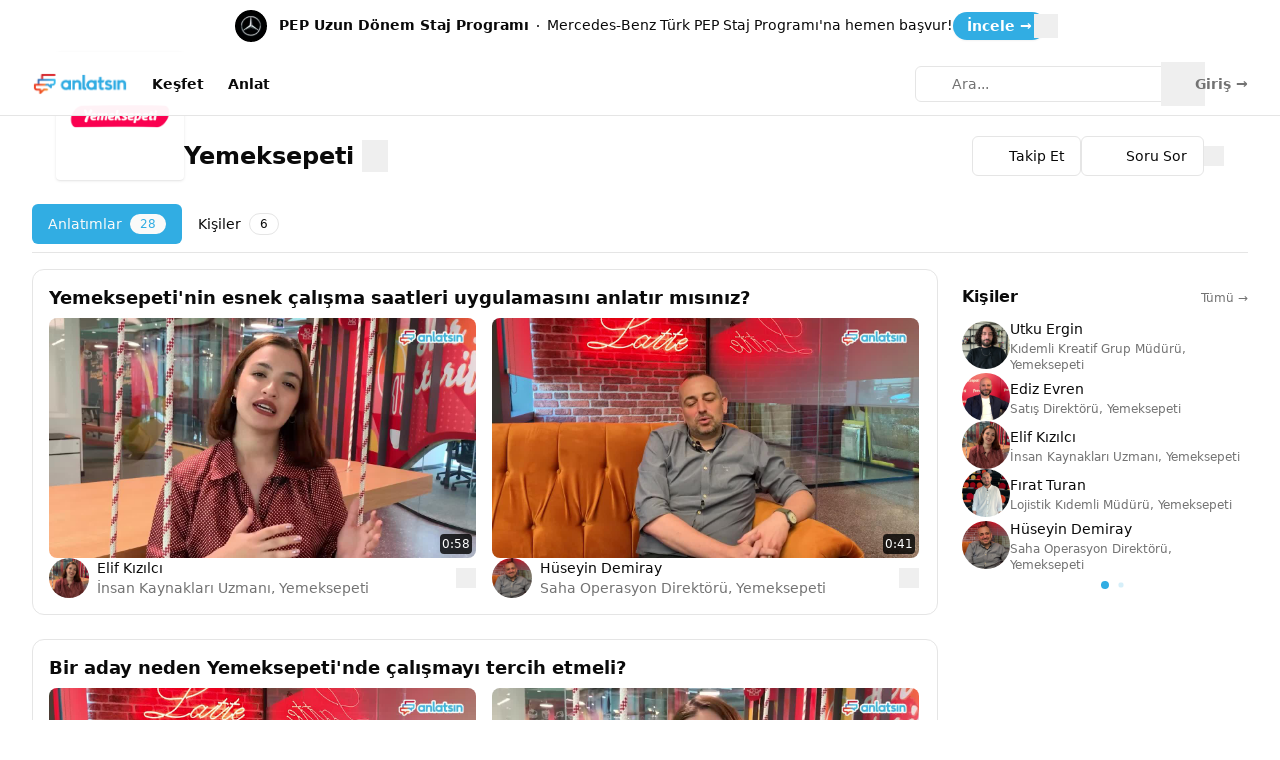

--- FILE ---
content_type: text/html;charset=utf-8
request_url: https://www.anlatsin.com/yemeksepeti
body_size: 51701
content:
<!DOCTYPE html><html  lang="tr"><head>
      <script>
        if (window.location.hash === "#_=_"){
          history.replaceState
              ? history.replaceState(null, null, window.location.href.split("#")[0])
              : window.location.hash = "";
        }
      </script>
    <meta charset="utf-8">
<meta name="viewport" content="width=device-width, initial-scale=1">
<title>Yemeksepeti - Kariyer Fırsatları, Mülakat Süreçleri, Staj Programları, İş Olanakları ve Şirket Kültürü | Anlatsın</title>
<style>@font-face{font-family:"Inter Fallback: Arial";src:local("Arial");size-adjust:107.1194%;ascent-override:90.4365%;descent-override:22.518%;line-gap-override:0%}@font-face{font-family:Inter;src:local("Inter Regular"),local("Inter"),url(/_fonts/ffbDlYcgTaEOnso-ipkZyoviU7H_qu1vdDKLzdRMiGk-eFKojbriCCPDqXuHonvT_jmMxMFTHZT8oCIj4ffIam4.woff2) format(woff2);font-display:swap;unicode-range:U+1F00-1FFF;font-weight:400;font-style:normal}@font-face{font-family:Inter;src:local("Inter Regular"),local("Inter"),url(/_fonts/ERDypvkxXdChOV_B5u1ryQXmRbXDEMV5qjyhhW3xYeU-J2Yzsm43MPJ_e5UnJWA81z2q_Amowu335SxMX-vaBbc.woff2) format(woff2);font-display:swap;unicode-range:U+0370-0377,U+037A-037F,U+0384-038A,U+038C,U+038E-03A1,U+03A3-03FF;font-weight:400;font-style:normal}@font-face{font-family:Inter;src:local("Inter Regular"),local("Inter"),url(/_fonts/HgJel4iAS5mDVqJaDUYKmxaMJg4zKHTGmyD1FQkOsTM-GnM_VMrx_AuYZIZuWx77ia0xiWh555AraumoGsA7miI.woff2) format(woff2);font-display:swap;unicode-range:U+0000-00FF,U+0131,U+0152-0153,U+02BB-02BC,U+02C6,U+02DA,U+02DC,U+0304,U+0308,U+0329,U+2000-206F,U+20AC,U+2122,U+2191,U+2193,U+2212,U+2215,U+FEFF,U+FFFD;font-weight:400;font-style:normal}@font-face{font-family:Inter;src:local("Inter Medium"),url(/_fonts/zp_5eX_kcCb1NC9W_nqDxOyw80DU-fOCfH6vtlxk4Z8-kERH8aO49tHtvs_Xd5nWg5iJzBBPuAVNXUvPcNxjiQQ.woff2) format(woff2);font-display:swap;unicode-range:U+0460-052F,U+1C80-1C8A,U+20B4,U+2DE0-2DFF,U+A640-A69F,U+FE2E-FE2F;font-weight:500;font-style:normal}@font-face{font-family:Inter;src:local("Inter Medium"),url(/_fonts/ERDypvkxXdChOV_B5u1ryQXmRbXDEMV5qjyhhW3xYeU-J2Yzsm43MPJ_e5UnJWA81z2q_Amowu335SxMX-vaBbc.woff2) format(woff2);font-display:swap;unicode-range:U+0370-0377,U+037A-037F,U+0384-038A,U+038C,U+038E-03A1,U+03A3-03FF;font-weight:500;font-style:normal}@font-face{font-family:Inter;src:local("Inter Medium"),url(/_fonts/ez4lVSyRqqCUuKH6dN6OoXAdOd1Tig7Lx0sxWNqSyss-YSJyysF4hjd8pR0DKD9eAJ0L_vDNxQcjtfuZQG_hqK0.woff2) format(woff2);font-display:swap;unicode-range:U+0102-0103,U+0110-0111,U+0128-0129,U+0168-0169,U+01A0-01A1,U+01AF-01B0,U+0300-0301,U+0303-0304,U+0308-0309,U+0323,U+0329,U+1EA0-1EF9,U+20AB;font-weight:500;font-style:normal}@font-face{font-family:Inter;src:local("Inter SemiBold"),url(/_fonts/zp_5eX_kcCb1NC9W_nqDxOyw80DU-fOCfH6vtlxk4Z8-kERH8aO49tHtvs_Xd5nWg5iJzBBPuAVNXUvPcNxjiQQ.woff2) format(woff2);font-display:swap;unicode-range:U+0460-052F,U+1C80-1C8A,U+20B4,U+2DE0-2DFF,U+A640-A69F,U+FE2E-FE2F;font-weight:600;font-style:normal}@font-face{font-family:Inter;src:local("Inter SemiBold"),url(/_fonts/UzhR3nAaijOxr33OombACPQO7z-6yxLefOdxL2qrdkM-6lgSJkiiSS8sD2pHvLQOZbIkWSxwZqlmlAT_rkGZ4CU.woff2) format(woff2);font-display:swap;unicode-range:U+0301,U+0400-045F,U+0490-0491,U+04B0-04B1,U+2116;font-weight:600;font-style:normal}@font-face{font-family:Inter;src:local("Inter SemiBold"),url(/_fonts/ez4lVSyRqqCUuKH6dN6OoXAdOd1Tig7Lx0sxWNqSyss-YSJyysF4hjd8pR0DKD9eAJ0L_vDNxQcjtfuZQG_hqK0.woff2) format(woff2);font-display:swap;unicode-range:U+0102-0103,U+0110-0111,U+0128-0129,U+0168-0169,U+01A0-01A1,U+01AF-01B0,U+0300-0301,U+0303-0304,U+0308-0309,U+0323,U+0329,U+1EA0-1EF9,U+20AB;font-weight:600;font-style:normal}@font-face{font-family:Inter;src:local("Inter SemiBold"),url(/_fonts/zkQRrBN3g9v_dVJWVkYryI2HWN4gfl77yu_FVFWNDYY-AZLL9ikr6_BKaZAeueYS98uhK9-rg32wvb6eSpYEw38.woff2) format(woff2);font-display:swap;unicode-range:U+0100-02BA,U+02BD-02C5,U+02C7-02CC,U+02CE-02D7,U+02DD-02FF,U+0304,U+0308,U+0329,U+1D00-1DBF,U+1E00-1E9F,U+1EF2-1EFF,U+2020,U+20A0-20AB,U+20AD-20C0,U+2113,U+2C60-2C7F,U+A720-A7FF;font-weight:600;font-style:normal}@font-face{font-family:Inter;src:local("Inter Bold"),url(/_fonts/UzhR3nAaijOxr33OombACPQO7z-6yxLefOdxL2qrdkM-6lgSJkiiSS8sD2pHvLQOZbIkWSxwZqlmlAT_rkGZ4CU.woff2) format(woff2);font-display:swap;unicode-range:U+0301,U+0400-045F,U+0490-0491,U+04B0-04B1,U+2116;font-weight:700;font-style:normal}@font-face{font-family:Inter;src:local("Inter Bold"),url(/_fonts/ffbDlYcgTaEOnso-ipkZyoviU7H_qu1vdDKLzdRMiGk-eFKojbriCCPDqXuHonvT_jmMxMFTHZT8oCIj4ffIam4.woff2) format(woff2);font-display:swap;unicode-range:U+1F00-1FFF;font-weight:700;font-style:normal}@font-face{font-family:Inter;src:local("Inter Bold"),url(/_fonts/zkQRrBN3g9v_dVJWVkYryI2HWN4gfl77yu_FVFWNDYY-AZLL9ikr6_BKaZAeueYS98uhK9-rg32wvb6eSpYEw38.woff2) format(woff2);font-display:swap;unicode-range:U+0100-02BA,U+02BD-02C5,U+02C7-02CC,U+02CE-02D7,U+02DD-02FF,U+0304,U+0308,U+0329,U+1D00-1DBF,U+1E00-1E9F,U+1EF2-1EFF,U+2020,U+20A0-20AB,U+20AD-20C0,U+2113,U+2C60-2C7F,U+A720-A7FF;font-weight:700;font-style:normal}@font-face{font-family:Inter;src:local("Inter Bold"),url(/_fonts/HgJel4iAS5mDVqJaDUYKmxaMJg4zKHTGmyD1FQkOsTM-GnM_VMrx_AuYZIZuWx77ia0xiWh555AraumoGsA7miI.woff2) format(woff2);font-display:swap;unicode-range:U+0000-00FF,U+0131,U+0152-0153,U+02BB-02BC,U+02C6,U+02DA,U+02DC,U+0304,U+0308,U+0329,U+2000-206F,U+20AC,U+2122,U+2191,U+2193,U+2212,U+2215,U+FEFF,U+FFFD;font-weight:700;font-style:normal}@font-face{font-family:Inter;src:local("Inter SemiBold"),url(/_fonts/Bo1YvO13V3DbVwJcDOML4fx8wU8CkuqdVBmtg4dB56s-Zy6k_JkCbIoxH_szUiNEoZanV5aT29uBBmppBpm7OAQ.woff) format(woff);font-display:swap;font-weight:600;font-style:normal}@font-face{font-family:Inter;src:local("Inter Bold"),url(/_fonts/ppPcyD9u3AAh0XAJnxi7vJUfx53qxORStdLloFeDOew-FjMmSImwG0JBOZNHBvNExH_coWmHe0lB6PTmmcbRUV8.woff) format(woff);font-display:swap;font-weight:700;font-style:normal}@font-face{font-family:Inter;src:local("Inter Regular"),local("Inter"),url(/_fonts/zp_5eX_kcCb1NC9W_nqDxOyw80DU-fOCfH6vtlxk4Z8-kERH8aO49tHtvs_Xd5nWg5iJzBBPuAVNXUvPcNxjiQQ.woff2) format(woff2);font-display:swap;unicode-range:U+0460-052F,U+1C80-1C8A,U+20B4,U+2DE0-2DFF,U+A640-A69F,U+FE2E-FE2F;font-weight:400;font-style:normal}@font-face{font-family:Inter;src:local("Inter Regular"),local("Inter"),url(/_fonts/UzhR3nAaijOxr33OombACPQO7z-6yxLefOdxL2qrdkM-6lgSJkiiSS8sD2pHvLQOZbIkWSxwZqlmlAT_rkGZ4CU.woff2) format(woff2);font-display:swap;unicode-range:U+0301,U+0400-045F,U+0490-0491,U+04B0-04B1,U+2116;font-weight:400;font-style:normal}@font-face{font-family:Inter;src:local("Inter Regular"),local("Inter"),url(/_fonts/ez4lVSyRqqCUuKH6dN6OoXAdOd1Tig7Lx0sxWNqSyss-YSJyysF4hjd8pR0DKD9eAJ0L_vDNxQcjtfuZQG_hqK0.woff2) format(woff2);font-display:swap;unicode-range:U+0102-0103,U+0110-0111,U+0128-0129,U+0168-0169,U+01A0-01A1,U+01AF-01B0,U+0300-0301,U+0303-0304,U+0308-0309,U+0323,U+0329,U+1EA0-1EF9,U+20AB;font-weight:400;font-style:normal}@font-face{font-family:Inter;src:local("Inter Regular"),local("Inter"),url(/_fonts/zkQRrBN3g9v_dVJWVkYryI2HWN4gfl77yu_FVFWNDYY-AZLL9ikr6_BKaZAeueYS98uhK9-rg32wvb6eSpYEw38.woff2) format(woff2);font-display:swap;unicode-range:U+0100-02BA,U+02BD-02C5,U+02C7-02CC,U+02CE-02D7,U+02DD-02FF,U+0304,U+0308,U+0329,U+1D00-1DBF,U+1E00-1E9F,U+1EF2-1EFF,U+2020,U+20A0-20AB,U+20AD-20C0,U+2113,U+2C60-2C7F,U+A720-A7FF;font-weight:400;font-style:normal}@font-face{font-family:Inter;src:local("Inter Medium"),url(/_fonts/UzhR3nAaijOxr33OombACPQO7z-6yxLefOdxL2qrdkM-6lgSJkiiSS8sD2pHvLQOZbIkWSxwZqlmlAT_rkGZ4CU.woff2) format(woff2);font-display:swap;unicode-range:U+0301,U+0400-045F,U+0490-0491,U+04B0-04B1,U+2116;font-weight:500;font-style:normal}@font-face{font-family:Inter;src:local("Inter Medium"),url(/_fonts/ffbDlYcgTaEOnso-ipkZyoviU7H_qu1vdDKLzdRMiGk-eFKojbriCCPDqXuHonvT_jmMxMFTHZT8oCIj4ffIam4.woff2) format(woff2);font-display:swap;unicode-range:U+1F00-1FFF;font-weight:500;font-style:normal}@font-face{font-family:Inter;src:local("Inter Medium"),url(/_fonts/zkQRrBN3g9v_dVJWVkYryI2HWN4gfl77yu_FVFWNDYY-AZLL9ikr6_BKaZAeueYS98uhK9-rg32wvb6eSpYEw38.woff2) format(woff2);font-display:swap;unicode-range:U+0100-02BA,U+02BD-02C5,U+02C7-02CC,U+02CE-02D7,U+02DD-02FF,U+0304,U+0308,U+0329,U+1D00-1DBF,U+1E00-1E9F,U+1EF2-1EFF,U+2020,U+20A0-20AB,U+20AD-20C0,U+2113,U+2C60-2C7F,U+A720-A7FF;font-weight:500;font-style:normal}@font-face{font-family:Inter;src:local("Inter Medium"),url(/_fonts/HgJel4iAS5mDVqJaDUYKmxaMJg4zKHTGmyD1FQkOsTM-GnM_VMrx_AuYZIZuWx77ia0xiWh555AraumoGsA7miI.woff2) format(woff2);font-display:swap;unicode-range:U+0000-00FF,U+0131,U+0152-0153,U+02BB-02BC,U+02C6,U+02DA,U+02DC,U+0304,U+0308,U+0329,U+2000-206F,U+20AC,U+2122,U+2191,U+2193,U+2212,U+2215,U+FEFF,U+FFFD;font-weight:500;font-style:normal}@font-face{font-family:Inter;src:local("Inter SemiBold"),url(/_fonts/ffbDlYcgTaEOnso-ipkZyoviU7H_qu1vdDKLzdRMiGk-eFKojbriCCPDqXuHonvT_jmMxMFTHZT8oCIj4ffIam4.woff2) format(woff2);font-display:swap;unicode-range:U+1F00-1FFF;font-weight:600;font-style:normal}@font-face{font-family:Inter;src:local("Inter SemiBold"),url(/_fonts/ERDypvkxXdChOV_B5u1ryQXmRbXDEMV5qjyhhW3xYeU-J2Yzsm43MPJ_e5UnJWA81z2q_Amowu335SxMX-vaBbc.woff2) format(woff2);font-display:swap;unicode-range:U+0370-0377,U+037A-037F,U+0384-038A,U+038C,U+038E-03A1,U+03A3-03FF;font-weight:600;font-style:normal}@font-face{font-family:Inter;src:local("Inter SemiBold"),url(/_fonts/HgJel4iAS5mDVqJaDUYKmxaMJg4zKHTGmyD1FQkOsTM-GnM_VMrx_AuYZIZuWx77ia0xiWh555AraumoGsA7miI.woff2) format(woff2);font-display:swap;unicode-range:U+0000-00FF,U+0131,U+0152-0153,U+02BB-02BC,U+02C6,U+02DA,U+02DC,U+0304,U+0308,U+0329,U+2000-206F,U+20AC,U+2122,U+2191,U+2193,U+2212,U+2215,U+FEFF,U+FFFD;font-weight:600;font-style:normal}@font-face{font-family:Inter;src:local("Inter Bold"),url(/_fonts/zp_5eX_kcCb1NC9W_nqDxOyw80DU-fOCfH6vtlxk4Z8-kERH8aO49tHtvs_Xd5nWg5iJzBBPuAVNXUvPcNxjiQQ.woff2) format(woff2);font-display:swap;unicode-range:U+0460-052F,U+1C80-1C8A,U+20B4,U+2DE0-2DFF,U+A640-A69F,U+FE2E-FE2F;font-weight:700;font-style:normal}@font-face{font-family:Inter;src:local("Inter Bold"),url(/_fonts/ERDypvkxXdChOV_B5u1ryQXmRbXDEMV5qjyhhW3xYeU-J2Yzsm43MPJ_e5UnJWA81z2q_Amowu335SxMX-vaBbc.woff2) format(woff2);font-display:swap;unicode-range:U+0370-0377,U+037A-037F,U+0384-038A,U+038C,U+038E-03A1,U+03A3-03FF;font-weight:700;font-style:normal}@font-face{font-family:Inter;src:local("Inter Bold"),url(/_fonts/ez4lVSyRqqCUuKH6dN6OoXAdOd1Tig7Lx0sxWNqSyss-YSJyysF4hjd8pR0DKD9eAJ0L_vDNxQcjtfuZQG_hqK0.woff2) format(woff2);font-display:swap;unicode-range:U+0102-0103,U+0110-0111,U+0128-0129,U+0168-0169,U+01A0-01A1,U+01AF-01B0,U+0300-0301,U+0303-0304,U+0308-0309,U+0323,U+0329,U+1EA0-1EF9,U+20AB;font-weight:700;font-style:normal}@font-face{font-family:Inter;src:local("Inter Regular"),local("Inter"),url(/_fonts/ZHaz3DhCHNWhsElqYfuM71rfBBDgjuU2sd34vaYJwQg-3GaTsihzWLG8upCNV4dgT30l2F44rzL2y8qjfCdpBy8.woff) format(woff);font-display:swap;font-weight:400;font-style:normal}@font-face{font-family:Inter;src:local("Inter Medium"),url(/_fonts/RUUN-23UGP8yTJV6xaMhEeTm2TLDCA206NGUBPDCQyk-pgW5MnmRJGURmvR34ZhLt88F3Fibjl2RtdDl2kQ4sEo.woff) format(woff);font-display:swap;font-weight:500;font-style:normal}*,:after,:before{--tw-border-spacing-x:0;--tw-border-spacing-y:0;--tw-translate-x:0;--tw-translate-y:0;--tw-rotate:0;--tw-skew-x:0;--tw-skew-y:0;--tw-scale-x:1;--tw-scale-y:1;--tw-pan-x: ;--tw-pan-y: ;--tw-pinch-zoom: ;--tw-scroll-snap-strictness:proximity;--tw-gradient-from-position: ;--tw-gradient-via-position: ;--tw-gradient-to-position: ;--tw-ordinal: ;--tw-slashed-zero: ;--tw-numeric-figure: ;--tw-numeric-spacing: ;--tw-numeric-fraction: ;--tw-ring-inset: ;--tw-ring-offset-width:0px;--tw-ring-offset-color:#fff;--tw-ring-color:rgba(59,130,246,.5);--tw-ring-offset-shadow:0 0 #0000;--tw-ring-shadow:0 0 #0000;--tw-shadow:0 0 #0000;--tw-shadow-colored:0 0 #0000;--tw-blur: ;--tw-brightness: ;--tw-contrast: ;--tw-grayscale: ;--tw-hue-rotate: ;--tw-invert: ;--tw-saturate: ;--tw-sepia: ;--tw-drop-shadow: ;--tw-backdrop-blur: ;--tw-backdrop-brightness: ;--tw-backdrop-contrast: ;--tw-backdrop-grayscale: ;--tw-backdrop-hue-rotate: ;--tw-backdrop-invert: ;--tw-backdrop-opacity: ;--tw-backdrop-saturate: ;--tw-backdrop-sepia: ;--tw-contain-size: ;--tw-contain-layout: ;--tw-contain-paint: ;--tw-contain-style: }::backdrop{--tw-border-spacing-x:0;--tw-border-spacing-y:0;--tw-translate-x:0;--tw-translate-y:0;--tw-rotate:0;--tw-skew-x:0;--tw-skew-y:0;--tw-scale-x:1;--tw-scale-y:1;--tw-pan-x: ;--tw-pan-y: ;--tw-pinch-zoom: ;--tw-scroll-snap-strictness:proximity;--tw-gradient-from-position: ;--tw-gradient-via-position: ;--tw-gradient-to-position: ;--tw-ordinal: ;--tw-slashed-zero: ;--tw-numeric-figure: ;--tw-numeric-spacing: ;--tw-numeric-fraction: ;--tw-ring-inset: ;--tw-ring-offset-width:0px;--tw-ring-offset-color:#fff;--tw-ring-color:rgba(59,130,246,.5);--tw-ring-offset-shadow:0 0 #0000;--tw-ring-shadow:0 0 #0000;--tw-shadow:0 0 #0000;--tw-shadow-colored:0 0 #0000;--tw-blur: ;--tw-brightness: ;--tw-contrast: ;--tw-grayscale: ;--tw-hue-rotate: ;--tw-invert: ;--tw-saturate: ;--tw-sepia: ;--tw-drop-shadow: ;--tw-backdrop-blur: ;--tw-backdrop-brightness: ;--tw-backdrop-contrast: ;--tw-backdrop-grayscale: ;--tw-backdrop-hue-rotate: ;--tw-backdrop-invert: ;--tw-backdrop-opacity: ;--tw-backdrop-saturate: ;--tw-backdrop-sepia: ;--tw-contain-size: ;--tw-contain-layout: ;--tw-contain-paint: ;--tw-contain-style: }/*! tailwindcss v3.4.17 | MIT License | https://tailwindcss.com*/*,:after,:before{border:0 solid #e5e7eb;box-sizing:border-box}:after,:before{--tw-content:""}:host,html{line-height:1.5;-webkit-text-size-adjust:100%;font-family:Inter,"Inter Fallback: Arial",ui-sans-serif,system-ui,sans-serif,Apple Color Emoji,Segoe UI Emoji,Segoe UI Symbol,Noto Color Emoji;font-feature-settings:normal;font-variation-settings:normal;-moz-tab-size:4;-o-tab-size:4;tab-size:4;-webkit-tap-highlight-color:transparent}body{line-height:inherit;margin:0}hr{border-top-width:1px;color:inherit;height:0}abbr:where([title]){-webkit-text-decoration:underline dotted;text-decoration:underline dotted}h1,h2,h3,h4,h5,h6{font-size:inherit;font-weight:inherit}a{color:inherit;text-decoration:inherit}b,strong{font-weight:bolder}code,kbd,pre,samp{font-family:ui-monospace,SFMono-Regular,Menlo,Monaco,Consolas,Liberation Mono,Courier New,monospace;font-feature-settings:normal;font-size:1em;font-variation-settings:normal}small{font-size:80%}sub,sup{font-size:75%;line-height:0;position:relative;vertical-align:baseline}sub{bottom:-.25em}sup{top:-.5em}table{border-collapse:collapse;border-color:inherit;text-indent:0}button,input,optgroup,select,textarea{color:inherit;font-family:inherit;font-feature-settings:inherit;font-size:100%;font-variation-settings:inherit;font-weight:inherit;letter-spacing:inherit;line-height:inherit;margin:0;padding:0}button,select{text-transform:none}button,input:where([type=button]),input:where([type=reset]),input:where([type=submit]){-webkit-appearance:button;background-color:transparent;background-image:none}:-moz-focusring{outline:auto}:-moz-ui-invalid{box-shadow:none}progress{vertical-align:baseline}::-webkit-inner-spin-button,::-webkit-outer-spin-button{height:auto}[type=search]{-webkit-appearance:textfield;outline-offset:-2px}::-webkit-search-decoration{-webkit-appearance:none}::-webkit-file-upload-button{-webkit-appearance:button;font:inherit}summary{display:list-item}blockquote,dd,dl,figure,h1,h2,h3,h4,h5,h6,hr,p,pre{margin:0}fieldset{margin:0}fieldset,legend{padding:0}menu,ol,ul{list-style:none;margin:0;padding:0}dialog{padding:0}textarea{resize:vertical}input::-moz-placeholder,textarea::-moz-placeholder{color:#9ca3af;opacity:1}input::placeholder,textarea::placeholder{color:#9ca3af;opacity:1}[role=button],button{cursor:pointer}:disabled{cursor:default}audio,canvas,embed,iframe,img,object,svg,video{display:block;vertical-align:middle}img,video{height:auto;max-width:100%}[hidden]:where(:not([hidden=until-found])){display:none}:root{--background:0 0% 100%;--foreground:0 0% 3.9%;--muted:0 0% 96.1%;--muted-foreground:0 0% 45.1%;--popover:0 0% 100%;--popover-foreground:0 0% 3.9%;--card:0 0% 100%;--card-foreground:0 0% 3.9%;--border:0 0% 89.8%;--input:0 0% 89.8%;--primary:198 76% 54%;--primary-foreground:60 9.1% 97.8%;--secondary:0 0% 96.1%;--secondary-foreground:0 0% 9%;--accent:0 0% 96.1%;--accent-foreground:0 0% 9%;--destructive:0 84.2% 60.2%;--destructive-foreground:0 0% 98%;--ring:198 76% 54%;--radius:.5rem}.dark{--background:0 0% 3.9%;--foreground:0 0% 98%;--muted:0 0% 14.9%;--muted-foreground:0 0% 63.9%;--popover:0 0% 3.9%;--popover-foreground:0 0% 98%;--card:0 0% 3.9%;--card-foreground:0 0% 98%;--border:0 0% 14.9%;--input:0 0% 14.9%;--primary:198 76% 54%;--primary-foreground:60 9.1% 97.8%;--secondary:0 0% 14.9%;--secondary-foreground:0 0% 98%;--accent:0 0% 14.9%;--accent-foreground:0 0% 98%;--destructive:0 72.2% 50.6%;--destructive-foreground:60 9.1% 97.8%;--ring:198 76% 54%}*{border-color:hsl(var(--border))}body{animation-duration:.2s;background-color:hsl(var(--background));color:hsl(var(--foreground));transition-duration:.2s;transition-property:color,background-color,border-color,text-decoration-color,fill,stroke;transition-timing-function:cubic-bezier(.4,0,.2,1);-webkit-font-smoothing:antialiased;-moz-osx-font-smoothing:grayscale;font-synthesis-weight:none;text-rendering:optimizeLegibility}:root{--header-height:4rem;--full-vh:100vh;--video-bg:transparent;--video-border:transparent;--video-border-radius:0}@media (min-width:800px){:root{--video-border-radius:6px}}@supports (height:-webkit-fill-available){:root{--full-vh:-webkit-fill-available}}@supports (height:-moz-fill-available){:root{--full-vh:-moz-fill-available}}@supports (height:100dvh){:root{--full-vh:100dvh}}::-webkit-scrollbar{height:.5rem;width:.5rem}::-webkit-scrollbar-thumb{background-color:hsl(var(--muted-foreground)/.3)!important;border-radius:calc(var(--radius) - 4px)}::-webkit-scrollbar-track{background-color:hsl(var(--muted))!important}.min-h-full-vh{min-height:var(--full-vh)}.prose{color:var(--tw-prose-body);max-width:65ch}.prose :where(p):not(:where([class~=not-prose],[class~=not-prose] *)){margin-bottom:1.25em;margin-top:1.25em}.prose :where([class~=lead]):not(:where([class~=not-prose],[class~=not-prose] *)){color:var(--tw-prose-lead);font-size:1.25em;line-height:1.6;margin-bottom:1.2em;margin-top:1.2em}.prose :where(a):not(:where([class~=not-prose],[class~=not-prose] *)){color:var(--tw-prose-links);font-weight:500;text-decoration:underline}.prose :where(strong):not(:where([class~=not-prose],[class~=not-prose] *)){color:var(--tw-prose-bold);font-weight:600}.prose :where(a strong):not(:where([class~=not-prose],[class~=not-prose] *)){color:inherit}.prose :where(blockquote strong):not(:where([class~=not-prose],[class~=not-prose] *)){color:inherit}.prose :where(thead th strong):not(:where([class~=not-prose],[class~=not-prose] *)){color:inherit}.prose :where(ol):not(:where([class~=not-prose],[class~=not-prose] *)){list-style-type:decimal;margin-bottom:1.25em;margin-top:1.25em;padding-inline-start:1.625em}.prose :where(ol[type=A]):not(:where([class~=not-prose],[class~=not-prose] *)){list-style-type:upper-alpha}.prose :where(ol[type=a]):not(:where([class~=not-prose],[class~=not-prose] *)){list-style-type:lower-alpha}.prose :where(ol[type=A s]):not(:where([class~=not-prose],[class~=not-prose] *)){list-style-type:upper-alpha}.prose :where(ol[type=a s]):not(:where([class~=not-prose],[class~=not-prose] *)){list-style-type:lower-alpha}.prose :where(ol[type=I]):not(:where([class~=not-prose],[class~=not-prose] *)){list-style-type:upper-roman}.prose :where(ol[type=i]):not(:where([class~=not-prose],[class~=not-prose] *)){list-style-type:lower-roman}.prose :where(ol[type=I s]):not(:where([class~=not-prose],[class~=not-prose] *)){list-style-type:upper-roman}.prose :where(ol[type=i s]):not(:where([class~=not-prose],[class~=not-prose] *)){list-style-type:lower-roman}.prose :where(ol[type="1"]):not(:where([class~=not-prose],[class~=not-prose] *)){list-style-type:decimal}.prose :where(ul):not(:where([class~=not-prose],[class~=not-prose] *)){list-style-type:disc;margin-bottom:1.25em;margin-top:1.25em;padding-inline-start:1.625em}.prose :where(ol>li):not(:where([class~=not-prose],[class~=not-prose] *))::marker{color:var(--tw-prose-counters);font-weight:400}.prose :where(ul>li):not(:where([class~=not-prose],[class~=not-prose] *))::marker{color:var(--tw-prose-bullets)}.prose :where(dt):not(:where([class~=not-prose],[class~=not-prose] *)){color:var(--tw-prose-headings);font-weight:600;margin-top:1.25em}.prose :where(hr):not(:where([class~=not-prose],[class~=not-prose] *)){border-color:var(--tw-prose-hr);border-top-width:1px;margin-bottom:3em;margin-top:3em}.prose :where(blockquote):not(:where([class~=not-prose],[class~=not-prose] *)){border-inline-start-color:var(--tw-prose-quote-borders);border-inline-start-width:.25rem;color:var(--tw-prose-quotes);font-style:italic;font-weight:500;margin-bottom:1.6em;margin-top:1.6em;padding-inline-start:1em;quotes:"“""”""‘""’"}.prose :where(blockquote p:first-of-type):not(:where([class~=not-prose],[class~=not-prose] *)):before{content:open-quote}.prose :where(blockquote p:last-of-type):not(:where([class~=not-prose],[class~=not-prose] *)):after{content:close-quote}.prose :where(h1):not(:where([class~=not-prose],[class~=not-prose] *)){color:var(--tw-prose-headings);font-size:2.25em;font-weight:800;line-height:1.1111111;margin-bottom:.8888889em;margin-top:0}.prose :where(h1 strong):not(:where([class~=not-prose],[class~=not-prose] *)){color:inherit;font-weight:900}.prose :where(h2):not(:where([class~=not-prose],[class~=not-prose] *)){color:var(--tw-prose-headings);font-size:1.5em;font-weight:700;line-height:1.3333333;margin-bottom:1em;margin-top:2em}.prose :where(h2 strong):not(:where([class~=not-prose],[class~=not-prose] *)){color:inherit;font-weight:800}.prose :where(h3):not(:where([class~=not-prose],[class~=not-prose] *)){color:var(--tw-prose-headings);font-size:1.25em;font-weight:600;line-height:1.6;margin-bottom:.6em;margin-top:1.6em}.prose :where(h3 strong):not(:where([class~=not-prose],[class~=not-prose] *)){color:inherit;font-weight:700}.prose :where(h4):not(:where([class~=not-prose],[class~=not-prose] *)){color:var(--tw-prose-headings);font-weight:600;line-height:1.5;margin-bottom:.5em;margin-top:1.5em}.prose :where(h4 strong):not(:where([class~=not-prose],[class~=not-prose] *)){color:inherit;font-weight:700}.prose :where(img):not(:where([class~=not-prose],[class~=not-prose] *)){margin-bottom:2em;margin-top:2em}.prose :where(picture):not(:where([class~=not-prose],[class~=not-prose] *)){display:block;margin-bottom:2em;margin-top:2em}.prose :where(video):not(:where([class~=not-prose],[class~=not-prose] *)){margin-bottom:2em;margin-top:2em}.prose :where(kbd):not(:where([class~=not-prose],[class~=not-prose] *)){border-radius:.3125rem;box-shadow:0 0 0 1px rgb(var(--tw-prose-kbd-shadows)/10%),0 3px rgb(var(--tw-prose-kbd-shadows)/10%);color:var(--tw-prose-kbd);font-family:inherit;font-size:.875em;font-weight:500;padding-inline-end:.375em;padding-bottom:.1875em;padding-top:.1875em;padding-inline-start:.375em}.prose :where(code):not(:where([class~=not-prose],[class~=not-prose] *)){color:var(--tw-prose-code);font-size:.875em;font-weight:600}.prose :where(code):not(:where([class~=not-prose],[class~=not-prose] *)):before{content:"`"}.prose :where(code):not(:where([class~=not-prose],[class~=not-prose] *)):after{content:"`"}.prose :where(a code):not(:where([class~=not-prose],[class~=not-prose] *)){color:inherit}.prose :where(h1 code):not(:where([class~=not-prose],[class~=not-prose] *)){color:inherit}.prose :where(h2 code):not(:where([class~=not-prose],[class~=not-prose] *)){color:inherit;font-size:.875em}.prose :where(h3 code):not(:where([class~=not-prose],[class~=not-prose] *)){color:inherit;font-size:.9em}.prose :where(h4 code):not(:where([class~=not-prose],[class~=not-prose] *)){color:inherit}.prose :where(blockquote code):not(:where([class~=not-prose],[class~=not-prose] *)){color:inherit}.prose :where(thead th code):not(:where([class~=not-prose],[class~=not-prose] *)){color:inherit}.prose :where(pre):not(:where([class~=not-prose],[class~=not-prose] *)){background-color:var(--tw-prose-pre-bg);border-radius:.375rem;color:var(--tw-prose-pre-code);font-size:.875em;font-weight:400;line-height:1.7142857;margin-bottom:1.7142857em;margin-top:1.7142857em;overflow-x:auto;padding-inline-end:1.1428571em;padding-bottom:.8571429em;padding-top:.8571429em;padding-inline-start:1.1428571em}.prose :where(pre code):not(:where([class~=not-prose],[class~=not-prose] *)){background-color:transparent;border-radius:0;border-width:0;color:inherit;font-family:inherit;font-size:inherit;font-weight:inherit;line-height:inherit;padding:0}.prose :where(pre code):not(:where([class~=not-prose],[class~=not-prose] *)):before{content:none}.prose :where(pre code):not(:where([class~=not-prose],[class~=not-prose] *)):after{content:none}.prose :where(table):not(:where([class~=not-prose],[class~=not-prose] *)){font-size:.875em;line-height:1.7142857;margin-bottom:2em;margin-top:2em;table-layout:auto;width:100%}.prose :where(thead):not(:where([class~=not-prose],[class~=not-prose] *)){border-bottom-color:var(--tw-prose-th-borders);border-bottom-width:1px}.prose :where(thead th):not(:where([class~=not-prose],[class~=not-prose] *)){color:var(--tw-prose-headings);font-weight:600;padding-inline-end:.5714286em;padding-bottom:.5714286em;padding-inline-start:.5714286em;vertical-align:bottom}.prose :where(tbody tr):not(:where([class~=not-prose],[class~=not-prose] *)){border-bottom-color:var(--tw-prose-td-borders);border-bottom-width:1px}.prose :where(tbody tr:last-child):not(:where([class~=not-prose],[class~=not-prose] *)){border-bottom-width:0}.prose :where(tbody td):not(:where([class~=not-prose],[class~=not-prose] *)){vertical-align:baseline}.prose :where(tfoot):not(:where([class~=not-prose],[class~=not-prose] *)){border-top-color:var(--tw-prose-th-borders);border-top-width:1px}.prose :where(tfoot td):not(:where([class~=not-prose],[class~=not-prose] *)){vertical-align:top}.prose :where(th,td):not(:where([class~=not-prose],[class~=not-prose] *)){text-align:start}.prose :where(figure>*):not(:where([class~=not-prose],[class~=not-prose] *)){margin-bottom:0;margin-top:0}.prose :where(figcaption):not(:where([class~=not-prose],[class~=not-prose] *)){color:var(--tw-prose-captions);font-size:.875em;line-height:1.4285714;margin-top:.8571429em}.prose{--tw-prose-body:#374151;--tw-prose-headings:#111827;--tw-prose-lead:#4b5563;--tw-prose-links:#111827;--tw-prose-bold:#111827;--tw-prose-counters:#6b7280;--tw-prose-bullets:#d1d5db;--tw-prose-hr:#e5e7eb;--tw-prose-quotes:#111827;--tw-prose-quote-borders:#e5e7eb;--tw-prose-captions:#6b7280;--tw-prose-kbd:#111827;--tw-prose-kbd-shadows:17 24 39;--tw-prose-code:#111827;--tw-prose-pre-code:#e5e7eb;--tw-prose-pre-bg:#1f2937;--tw-prose-th-borders:#d1d5db;--tw-prose-td-borders:#e5e7eb;--tw-prose-invert-body:#d1d5db;--tw-prose-invert-headings:#fff;--tw-prose-invert-lead:#9ca3af;--tw-prose-invert-links:#fff;--tw-prose-invert-bold:#fff;--tw-prose-invert-counters:#9ca3af;--tw-prose-invert-bullets:#4b5563;--tw-prose-invert-hr:#374151;--tw-prose-invert-quotes:#f3f4f6;--tw-prose-invert-quote-borders:#374151;--tw-prose-invert-captions:#9ca3af;--tw-prose-invert-kbd:#fff;--tw-prose-invert-kbd-shadows:255 255 255;--tw-prose-invert-code:#fff;--tw-prose-invert-pre-code:#d1d5db;--tw-prose-invert-pre-bg:rgba(0,0,0,.5);--tw-prose-invert-th-borders:#4b5563;--tw-prose-invert-td-borders:#374151;font-size:1rem;line-height:1.75}.prose :where(picture>img):not(:where([class~=not-prose],[class~=not-prose] *)){margin-bottom:0;margin-top:0}.prose :where(li):not(:where([class~=not-prose],[class~=not-prose] *)){margin-bottom:.5em;margin-top:.5em}.prose :where(ol>li):not(:where([class~=not-prose],[class~=not-prose] *)){padding-inline-start:.375em}.prose :where(ul>li):not(:where([class~=not-prose],[class~=not-prose] *)){padding-inline-start:.375em}.prose :where(.prose>ul>li p):not(:where([class~=not-prose],[class~=not-prose] *)){margin-bottom:.75em;margin-top:.75em}.prose :where(.prose>ul>li>p:first-child):not(:where([class~=not-prose],[class~=not-prose] *)){margin-top:1.25em}.prose :where(.prose>ul>li>p:last-child):not(:where([class~=not-prose],[class~=not-prose] *)){margin-bottom:1.25em}.prose :where(.prose>ol>li>p:first-child):not(:where([class~=not-prose],[class~=not-prose] *)){margin-top:1.25em}.prose :where(.prose>ol>li>p:last-child):not(:where([class~=not-prose],[class~=not-prose] *)){margin-bottom:1.25em}.prose :where(ul ul,ul ol,ol ul,ol ol):not(:where([class~=not-prose],[class~=not-prose] *)){margin-bottom:.75em;margin-top:.75em}.prose :where(dl):not(:where([class~=not-prose],[class~=not-prose] *)){margin-bottom:1.25em;margin-top:1.25em}.prose :where(dd):not(:where([class~=not-prose],[class~=not-prose] *)){margin-top:.5em;padding-inline-start:1.625em}.prose :where(hr+*):not(:where([class~=not-prose],[class~=not-prose] *)){margin-top:0}.prose :where(h2+*):not(:where([class~=not-prose],[class~=not-prose] *)){margin-top:0}.prose :where(h3+*):not(:where([class~=not-prose],[class~=not-prose] *)){margin-top:0}.prose :where(h4+*):not(:where([class~=not-prose],[class~=not-prose] *)){margin-top:0}.prose :where(thead th:first-child):not(:where([class~=not-prose],[class~=not-prose] *)){padding-inline-start:0}.prose :where(thead th:last-child):not(:where([class~=not-prose],[class~=not-prose] *)){padding-inline-end:0}.prose :where(tbody td,tfoot td):not(:where([class~=not-prose],[class~=not-prose] *)){padding-inline-end:.5714286em;padding-bottom:.5714286em;padding-top:.5714286em;padding-inline-start:.5714286em}.prose :where(tbody td:first-child,tfoot td:first-child):not(:where([class~=not-prose],[class~=not-prose] *)){padding-inline-start:0}.prose :where(tbody td:last-child,tfoot td:last-child):not(:where([class~=not-prose],[class~=not-prose] *)){padding-inline-end:0}.prose :where(figure):not(:where([class~=not-prose],[class~=not-prose] *)){margin-bottom:2em;margin-top:2em}.prose :where(.prose>:first-child):not(:where([class~=not-prose],[class~=not-prose] *)){margin-top:0}.prose :where(.prose>:last-child):not(:where([class~=not-prose],[class~=not-prose] *)){margin-bottom:0}.link-underline{text-underline-offset:4px}.link-underline:hover{text-decoration-line:underline}.app-container{margin-left:auto;margin-right:auto;width:100%}@media (min-width:640px){.app-container{padding-left:1.5rem;padding-right:1.5rem}}@media (min-width:1024px){.app-container{max-width:80rem;padding-left:2rem;padding-right:2rem}}.text-editor-input ol,.text-editor-input ul{counter-reset:list-1;padding-left:24px}.text-editor-input ol{list-style-type:decimal}.text-editor-input ul{list-style-type:disc}.text-editor-input li{counter-increment:list-1}.text-editor-input li.ql-indent-1{counter-reset:list-2;list-style-type:circle;margin-left:32px}.text-editor-input li.ql-indent-2{counter-reset:list-3;list-style-type:square;margin-left:64px}.text-editor-input a{color:hsl(var(--primary))}.text-editor-input a:hover{text-decoration-line:underline}.sr-only{height:1px;margin:-1px;overflow:hidden;padding:0;position:absolute;width:1px;clip:rect(0,0,0,0);border-width:0;white-space:nowrap}.visible{visibility:visible}.static{position:static}.fixed{position:fixed}.absolute{position:absolute}.relative{position:relative}.sticky{position:sticky}.-inset-1{top:-.25rem;right:-.25rem;bottom:-.25rem;left:-.25rem}.inset-0{top:0;right:0;bottom:0;left:0}.inset-\[-1000\%\]{top:-1000%;right:-1000%;bottom:-1000%;left:-1000%}.inset-x-0{left:0;right:0}.inset-y-0{bottom:0;top:0}.-top-8{top:-2rem}.-top-80{top:-20rem}.bottom-0{bottom:0}.bottom-1{bottom:.25rem}.left-0{left:0}.left-1{left:.25rem}.left-1\/2{left:50%}.left-2{left:.5rem}.left-\[max\(-7rem\,calc\(50\%-52rem\)\)\]{left:max(-7rem,calc(50% - 52rem))}.left-\[max\(45rem\,calc\(50\%\+8rem\)\)\]{left:max(45rem,calc(50% + 8rem))}.left-\[max\(50\%\,25rem\)\]{left:max(50%,25rem)}.left-\[max\(6rem\,33\%\)\]{left:max(6rem,33%)}.right-0{right:0}.right-1{right:.25rem}.right-3{right:.75rem}.right-4{right:1rem}.top-0{top:0}.top-1{top:.25rem}.top-1\/2{top:50%}.top-16{top:4rem}.top-3{top:.75rem}.top-32{top:8rem}.top-4{top:1rem}.top-\[60\%\]{top:60%}.top-\[72px\]{top:72px}.top-full{top:100%}.top-px{top:1px}.isolate{isolation:isolate}.-z-10{z-index:-10}.z-10{z-index:10}.z-20{z-index:20}.z-50{z-index:50}.z-\[1\]{z-index:1}.z-\[2\]{z-index:2}.z-\[3\]{z-index:3}.z-\[5\]{z-index:5}.order-1{order:1}.order-first{order:-9999}.order-none{order:0}.col-span-12{grid-column:span 12/span 12}.col-span-3{grid-column:span 3/span 3}.col-span-4{grid-column:span 4/span 4}.col-span-6{grid-column:span 6/span 6}.col-span-9{grid-column:span 9/span 9}.col-span-full{grid-column:1/-1}.-m-1{margin:-.25rem}.-m-1\.5{margin:-.375rem}.-m-2{margin:-.5rem}.-m-2\.5{margin:-.625rem}.-m-3{margin:-.75rem}.m-0{margin:0}.-mx-1{margin-left:-.25rem;margin-right:-.25rem}.-mx-2{margin-left:-.5rem;margin-right:-.5rem}.-mx-4{margin-left:-1rem;margin-right:-1rem}.-my-1{margin-bottom:-.25rem;margin-top:-.25rem}.-my-2{margin-bottom:-.5rem;margin-top:-.5rem}.-my-6{margin-bottom:-1.5rem;margin-top:-1.5rem}.mx-2{margin-left:.5rem;margin-right:.5rem}.mx-auto{margin-left:auto;margin-right:auto}.my-1{margin-bottom:.25rem;margin-top:.25rem}.my-2{margin-bottom:.5rem;margin-top:.5rem}.my-4{margin-bottom:1rem;margin-top:1rem}.my-8{margin-bottom:2rem;margin-top:2rem}.-mb-px{margin-bottom:-1px}.-ml-px{margin-left:-1px}.-mr-1{margin-right:-.25rem}.-mt-0\.5{margin-top:-.125rem}.-mt-16{margin-top:-4rem}.-mt-6{margin-top:-1.5rem}.-mt-px{margin-top:-1px}.mb-0{margin-bottom:0}.mb-1{margin-bottom:.25rem}.mb-2{margin-bottom:.5rem}.mb-4{margin-bottom:1rem}.mb-6{margin-bottom:1.5rem}.mb-8{margin-bottom:2rem}.ml-0\.5{margin-left:.125rem}.ml-1{margin-left:.25rem}.ml-2{margin-left:.5rem}.ml-2\.5{margin-left:.625rem}.ml-3{margin-left:.75rem}.ml-4{margin-left:1rem}.ml-auto{margin-left:auto}.mr-0{margin-right:0}.mr-1{margin-right:.25rem}.mr-2{margin-right:.5rem}.mr-3{margin-right:.75rem}.mr-4{margin-right:1rem}.mr-px{margin-right:1px}.mt-0{margin-top:0}.mt-1{margin-top:.25rem}.mt-1\.5{margin-top:.375rem}.mt-10{margin-top:2.5rem}.mt-12{margin-top:3rem}.mt-16{margin-top:4rem}.mt-2{margin-top:.5rem}.mt-2\.5{margin-top:.625rem}.mt-3{margin-top:.75rem}.mt-4{margin-top:1rem}.mt-6{margin-top:1.5rem}.mt-8{margin-top:2rem}.mt-\[-12\%\]{margin-top:-12%}.line-clamp-1{-webkit-line-clamp:1}.line-clamp-1,.line-clamp-2{display:-webkit-box;overflow:hidden;-webkit-box-orient:vertical}.line-clamp-2{-webkit-line-clamp:2}.line-clamp-3{-webkit-line-clamp:3}.line-clamp-3,.line-clamp-4{display:-webkit-box;overflow:hidden;-webkit-box-orient:vertical}.line-clamp-4{-webkit-line-clamp:4}.line-clamp-5{display:-webkit-box;overflow:hidden;-webkit-box-orient:vertical;-webkit-line-clamp:5}.block{display:block}.inline-block{display:inline-block}.inline{display:inline}.flex{display:flex}.inline-flex{display:inline-flex}.table{display:table}.flow-root{display:flow-root}.grid{display:grid}.contents{display:contents}.hidden{display:none}.aspect-\[1155\/678\]{aspect-ratio:1155/678}.aspect-\[1200\/400\]{aspect-ratio:1200/400}.aspect-\[3\/1\]{aspect-ratio:3/1}.aspect-\[4\/3\]{aspect-ratio:4/3}.aspect-\[577\/310\]{aspect-ratio:577/310}.aspect-\[7\/5\]{aspect-ratio:7/5}.aspect-\[801\/1036\]{aspect-ratio:801/1036}.aspect-square{aspect-ratio:1/1}.aspect-video{aspect-ratio:16/9}.size-0\.5{height:.125rem;width:.125rem}.size-1\.5{height:.375rem;width:.375rem}.size-10{height:2.5rem;width:2.5rem}.size-12{height:3rem;width:3rem}.size-14{height:3.5rem;width:3.5rem}.size-16{height:4rem;width:4rem}.size-2{height:.5rem;width:.5rem}.size-24{height:6rem;width:6rem}.size-3\.5{height:.875rem;width:.875rem}.size-4{height:1rem;width:1rem}.size-5{height:1.25rem;width:1.25rem}.size-6{height:1.5rem;width:1.5rem}.size-7{height:1.75rem;width:1.75rem}.size-8{height:2rem;width:2rem}.size-\[110\%\]{height:110%;width:110%}.size-full{height:100%;width:100%}.\!h-auto{height:auto!important}.h-1{height:.25rem}.h-1\.5{height:.375rem}.h-10{height:2.5rem}.h-11{height:2.75rem}.h-12{height:3rem}.h-16{height:4rem}.h-2{height:.5rem}.h-2\.5{height:.625rem}.h-20{height:5rem}.h-24{height:6rem}.h-3{height:.75rem}.h-3\.5{height:.875rem}.h-4{height:1rem}.h-40{height:10rem}.h-5{height:1.25rem}.h-6{height:1.5rem}.h-64{height:16rem}.h-7{height:1.75rem}.h-8{height:2rem}.h-9{height:2.25rem}.h-96{height:24rem}.h-\[--header-height\]{height:var(--header-height)}.h-\[--radix-navigation-menu-viewport-height\]{height:var(--radix-navigation-menu-viewport-height)}.h-\[--radix-select-trigger-height\]{height:var(--radix-select-trigger-height)}.h-\[300px\]{height:300px}.h-\[49px\]{height:49px}.h-\[64rem\]{height:64rem}.h-\[920px\]{height:920px}.h-auto{height:auto}.h-full{height:100%}.h-px{height:1px}.max-h-60{max-height:15rem}.max-h-96{max-height:24rem}.max-h-\[420px\]{max-height:420px}.max-h-\[456px\]{max-height:456px}.max-h-\[480px\]{max-height:480px}.max-h-\[540px\]{max-height:540px}.max-h-\[720px\]{max-height:720px}.max-h-\[860px\]{max-height:860px}.min-h-0{min-height:0}.min-h-20{min-height:5rem}.min-h-\[280px\]{min-height:280px}.min-h-\[300px\]{min-height:300px}.min-h-full{min-height:100%}.\!w-16{width:4rem!important}.\!w-20{width:5rem!important}.\!w-40{width:10rem!important}.\!w-auto{width:auto!important}.\!w-full{width:100%!important}.w-0{width:0}.w-10{width:2.5rem}.w-12{width:3rem}.w-16{width:4rem}.w-2{width:.5rem}.w-2\.5{width:.625rem}.w-20{width:5rem}.w-24{width:6rem}.w-3{width:.75rem}.w-3\.5{width:.875rem}.w-3\/4{width:75%}.w-32{width:8rem}.w-36{width:9rem}.w-4{width:1rem}.w-5{width:1.25rem}.w-52{width:13rem}.w-60{width:15rem}.w-64{width:16rem}.w-72{width:18rem}.w-9{width:2.25rem}.w-96{width:24rem}.w-\[128rem\]{width:128rem}.w-\[24\%\]{width:24%}.w-\[36\.0625rem\]{width:36.0625rem}.w-\[36\.125rem\]{width:36.125rem}.w-\[37rem\]{width:37rem}.w-\[50\.0625rem\]{width:50.0625rem}.w-auto{width:auto}.w-full{width:100%}.w-max{width:-moz-max-content;width:max-content}.min-w-0{min-width:0}.min-w-32{min-width:8rem}.min-w-40{min-width:10rem}.min-w-\[--radix-select-trigger-width\]{min-width:var(--radix-select-trigger-width)}.min-w-\[100px\]{min-width:100px}.min-w-\[32px\]{min-width:32px}.min-w-full{min-width:100%}.min-w-max{min-width:-moz-max-content;min-width:max-content}.max-w-20{max-width:5rem}.max-w-24{max-width:6rem}.max-w-2xl{max-width:42rem}.max-w-3xl{max-width:48rem}.max-w-48{max-width:12rem}.max-w-4xl{max-width:56rem}.max-w-64{max-width:16rem}.max-w-7xl{max-width:80rem}.max-w-full{max-width:100%}.max-w-lg{max-width:32rem}.max-w-max{max-width:-moz-max-content;max-width:max-content}.max-w-none{max-width:none}.max-w-xl{max-width:36rem}.max-w-xs{max-width:20rem}.flex-1{flex:1 1 0%}.flex-auto{flex:1 1 auto}.flex-none{flex:none}.shrink-0{flex-shrink:0}.grow{flex-grow:1}.-translate-x-1\/2{--tw-translate-x:-50%}.-translate-x-1\/2,.-translate-y-1\/2{transform:translate(var(--tw-translate-x),var(--tw-translate-y)) rotate(var(--tw-rotate)) skew(var(--tw-skew-x)) skewY(var(--tw-skew-y)) scaleX(var(--tw-scale-x)) scaleY(var(--tw-scale-y))}.-translate-y-1\/2{--tw-translate-y:-50%}.-translate-y-8{--tw-translate-y:-2rem}.-translate-y-8,.translate-x-1\/2{transform:translate(var(--tw-translate-x),var(--tw-translate-y)) rotate(var(--tw-rotate)) skew(var(--tw-skew-x)) skewY(var(--tw-skew-y)) scaleX(var(--tw-scale-x)) scaleY(var(--tw-scale-y))}.translate-x-1\/2{--tw-translate-x:50%}.translate-y-0{--tw-translate-y:0px}.rotate-45,.translate-y-0{transform:translate(var(--tw-translate-x),var(--tw-translate-y)) rotate(var(--tw-rotate)) skew(var(--tw-skew-x)) skewY(var(--tw-skew-y)) scaleX(var(--tw-scale-x)) scaleY(var(--tw-scale-y))}.rotate-45{--tw-rotate:45deg}.rotate-\[30deg\]{--tw-rotate:30deg}.rotate-\[30deg\],.scale-100{transform:translate(var(--tw-translate-x),var(--tw-translate-y)) rotate(var(--tw-rotate)) skew(var(--tw-skew-x)) skewY(var(--tw-skew-y)) scaleX(var(--tw-scale-x)) scaleY(var(--tw-scale-y))}.scale-100{--tw-scale-x:1;--tw-scale-y:1}.scale-95{--tw-scale-x:.95;--tw-scale-y:.95}.scale-95,.scale-\[1\.02\]{transform:translate(var(--tw-translate-x),var(--tw-translate-y)) rotate(var(--tw-rotate)) skew(var(--tw-skew-x)) skewY(var(--tw-skew-y)) scaleX(var(--tw-scale-x)) scaleY(var(--tw-scale-y))}.scale-\[1\.02\]{--tw-scale-x:1.02;--tw-scale-y:1.02}.transform{transform:translate(var(--tw-translate-x),var(--tw-translate-y)) rotate(var(--tw-rotate)) skew(var(--tw-skew-x)) skewY(var(--tw-skew-y)) scaleX(var(--tw-scale-x)) scaleY(var(--tw-scale-y))}.transform-gpu{transform:translate3d(var(--tw-translate-x),var(--tw-translate-y),0) rotate(var(--tw-rotate)) skew(var(--tw-skew-x)) skewY(var(--tw-skew-y)) scaleX(var(--tw-scale-x)) scaleY(var(--tw-scale-y))}.animate-\[spin_2s_linear_infinite\]{animation:spin 2s linear infinite}@keyframes bounce{0%,to{animation-timing-function:cubic-bezier(.8,0,1,1);transform:translateY(-25%)}50%{animation-timing-function:cubic-bezier(0,0,.2,1);transform:none}}.animate-bounce{animation:bounce 1s infinite}.animate-ping{animation:ping 1s cubic-bezier(0,0,.2,1) infinite}@keyframes pulse{50%{opacity:.5}}.animate-pulse{animation:pulse 2s cubic-bezier(.4,0,.6,1) infinite}@keyframes spin{to{transform:rotate(1turn)}}.animate-spin{animation:spin 1s linear infinite}.cursor-default{cursor:default}.cursor-pointer{cursor:pointer}.select-none{-webkit-user-select:none;-moz-user-select:none;user-select:none}.select-text{-webkit-user-select:text;-moz-user-select:text;user-select:text}.list-disc{list-style-type:disc}.list-none{list-style-type:none}.break-before-auto{-moz-column-break-before:auto;break-before:auto}.grid-cols-1{grid-template-columns:repeat(1,minmax(0,1fr))}.grid-cols-12{grid-template-columns:repeat(12,minmax(0,1fr))}.grid-cols-2{grid-template-columns:repeat(2,minmax(0,1fr))}.grid-cols-3{grid-template-columns:repeat(3,minmax(0,1fr))}.grid-cols-4{grid-template-columns:repeat(4,minmax(0,1fr))}.grid-rows-2{grid-template-rows:repeat(2,minmax(0,1fr))}.flex-row{flex-direction:row}.flex-col{flex-direction:column}.flex-col-reverse{flex-direction:column-reverse}.flex-wrap{flex-wrap:wrap}.flex-nowrap{flex-wrap:nowrap}.place-items-center{place-items:center}.items-start{align-items:flex-start}.items-end{align-items:flex-end}.items-center{align-items:center}.items-baseline{align-items:baseline}.justify-start{justify-content:flex-start}.justify-end{justify-content:flex-end}.justify-center{justify-content:center}.justify-between{justify-content:space-between}.gap-0\.5{gap:.125rem}.gap-1{gap:.25rem}.gap-1\.5{gap:.375rem}.gap-2{gap:.5rem}.gap-2\.5{gap:.625rem}.gap-3{gap:.75rem}.gap-4{gap:1rem}.gap-5{gap:1.25rem}.gap-6{gap:1.5rem}.gap-8{gap:2rem}.gap-x-0\.5{-moz-column-gap:.125rem;column-gap:.125rem}.gap-x-1{-moz-column-gap:.25rem;column-gap:.25rem}.gap-x-1\.5{-moz-column-gap:.375rem;column-gap:.375rem}.gap-x-12{-moz-column-gap:3rem;column-gap:3rem}.gap-x-2{-moz-column-gap:.5rem;column-gap:.5rem}.gap-x-2\.5{-moz-column-gap:.625rem;column-gap:.625rem}.gap-x-3{-moz-column-gap:.75rem;column-gap:.75rem}.gap-x-4{-moz-column-gap:1rem;column-gap:1rem}.gap-x-6{-moz-column-gap:1.5rem;column-gap:1.5rem}.gap-x-8{-moz-column-gap:2rem;column-gap:2rem}.gap-y-1{row-gap:.25rem}.gap-y-1\.5{row-gap:.375rem}.gap-y-10{row-gap:2.5rem}.gap-y-12{row-gap:3rem}.gap-y-16{row-gap:4rem}.gap-y-2{row-gap:.5rem}.gap-y-3{row-gap:.75rem}.gap-y-4{row-gap:1rem}.gap-y-6{row-gap:1.5rem}.gap-y-8{row-gap:2rem}.-space-x-px>:not([hidden])~:not([hidden]){--tw-space-x-reverse:0;margin-left:calc(-1px*(1 - var(--tw-space-x-reverse)));margin-right:calc(-1px*var(--tw-space-x-reverse))}.-space-y-px>:not([hidden])~:not([hidden]){--tw-space-y-reverse:0;margin-bottom:calc(-1px*var(--tw-space-y-reverse));margin-top:calc(-1px*(1 - var(--tw-space-y-reverse)))}.space-x-1\.5>:not([hidden])~:not([hidden]){--tw-space-x-reverse:0;margin-left:calc(.375rem*(1 - var(--tw-space-x-reverse)));margin-right:calc(.375rem*var(--tw-space-x-reverse))}.space-x-2>:not([hidden])~:not([hidden]){--tw-space-x-reverse:0;margin-left:calc(.5rem*(1 - var(--tw-space-x-reverse)));margin-right:calc(.5rem*var(--tw-space-x-reverse))}.space-x-4>:not([hidden])~:not([hidden]){--tw-space-x-reverse:0;margin-left:calc(1rem*(1 - var(--tw-space-x-reverse)));margin-right:calc(1rem*var(--tw-space-x-reverse))}.space-y-1>:not([hidden])~:not([hidden]){--tw-space-y-reverse:0;margin-bottom:calc(.25rem*var(--tw-space-y-reverse));margin-top:calc(.25rem*(1 - var(--tw-space-y-reverse)))}.space-y-12>:not([hidden])~:not([hidden]){--tw-space-y-reverse:0;margin-bottom:calc(3rem*var(--tw-space-y-reverse));margin-top:calc(3rem*(1 - var(--tw-space-y-reverse)))}.space-y-16>:not([hidden])~:not([hidden]){--tw-space-y-reverse:0;margin-bottom:calc(4rem*var(--tw-space-y-reverse));margin-top:calc(4rem*(1 - var(--tw-space-y-reverse)))}.space-y-2>:not([hidden])~:not([hidden]){--tw-space-y-reverse:0;margin-bottom:calc(.5rem*var(--tw-space-y-reverse));margin-top:calc(.5rem*(1 - var(--tw-space-y-reverse)))}.space-y-3>:not([hidden])~:not([hidden]){--tw-space-y-reverse:0;margin-bottom:calc(.75rem*var(--tw-space-y-reverse));margin-top:calc(.75rem*(1 - var(--tw-space-y-reverse)))}.space-y-4>:not([hidden])~:not([hidden]){--tw-space-y-reverse:0;margin-bottom:calc(1rem*var(--tw-space-y-reverse));margin-top:calc(1rem*(1 - var(--tw-space-y-reverse)))}.space-y-6>:not([hidden])~:not([hidden]){--tw-space-y-reverse:0;margin-bottom:calc(1.5rem*var(--tw-space-y-reverse));margin-top:calc(1.5rem*(1 - var(--tw-space-y-reverse)))}.space-y-8>:not([hidden])~:not([hidden]){--tw-space-y-reverse:0;margin-bottom:calc(2rem*var(--tw-space-y-reverse));margin-top:calc(2rem*(1 - var(--tw-space-y-reverse)))}.divide-y>:not([hidden])~:not([hidden]){--tw-divide-y-reverse:0;border-bottom-width:calc(1px*var(--tw-divide-y-reverse));border-top-width:calc(1px*(1 - var(--tw-divide-y-reverse)))}.divide-gray-900\/10>:not([hidden])~:not([hidden]){border-color:#1118271a}.self-start{align-self:flex-start}.self-end{align-self:flex-end}.self-center{align-self:center}.overflow-hidden{overflow:hidden}.overflow-visible{overflow:visible}.overflow-x-auto{overflow-x:auto}.overflow-y-auto{overflow-y:auto}.overflow-x-hidden{overflow-x:hidden}.\!overflow-y-visible{overflow-y:visible!important}.overflow-y-scroll{overflow-y:scroll}.truncate{overflow:hidden;text-overflow:ellipsis;white-space:nowrap}.\!whitespace-normal{white-space:normal!important}.whitespace-nowrap{white-space:nowrap}.whitespace-pre-line{white-space:pre-line}.whitespace-pre-wrap{white-space:pre-wrap}.text-balance{text-wrap:balance}.break-words{overflow-wrap:break-word}.break-all{word-break:break-all}.rounded{border-radius:.25rem}.rounded-2xl{border-radius:1rem}.rounded-full{border-radius:9999px}.rounded-lg{border-radius:var(--radius)}.rounded-md{border-radius:calc(var(--radius) - 2px)}.rounded-none{border-radius:0}.rounded-sm{border-radius:calc(var(--radius) - 4px)}.rounded-xl{border-radius:calc(var(--radius) + 4px)}.rounded-b-md{border-bottom-left-radius:calc(var(--radius) - 2px);border-bottom-right-radius:calc(var(--radius) - 2px)}.rounded-l-full{border-bottom-left-radius:9999px;border-top-left-radius:9999px}.rounded-l-md{border-bottom-left-radius:calc(var(--radius) - 2px);border-top-left-radius:calc(var(--radius) - 2px)}.rounded-l-none{border-bottom-left-radius:0;border-top-left-radius:0}.rounded-r-full{border-bottom-right-radius:9999px;border-top-right-radius:9999px}.rounded-r-md{border-bottom-right-radius:calc(var(--radius) - 2px);border-top-right-radius:calc(var(--radius) - 2px)}.rounded-r-none{border-bottom-right-radius:0;border-top-right-radius:0}.rounded-t-md{border-top-left-radius:calc(var(--radius) - 2px);border-top-right-radius:calc(var(--radius) - 2px)}.rounded-tl-sm{border-top-left-radius:calc(var(--radius) - 4px)}.border{border-width:1px}.border-0{border-width:0}.border-2{border-width:2px}.border-y{border-top-width:1px}.border-b,.border-y{border-bottom-width:1px}.border-l{border-left-width:1px}.border-l-4{border-left-width:4px}.border-r{border-right-width:1px}.border-r-0{border-right-width:0}.border-t{border-top-width:1px}.border-t-2{border-top-width:2px}.border-dashed{border-style:dashed}.border-none{border-style:none}.border-border{border-color:hsl(var(--border))}.border-destructive{border-color:hsl(var(--destructive))}.border-destructive\/50{border-color:hsl(var(--destructive)/.5)}.border-gray-900\/25{border-color:#11182740}.border-green-600\/50{border-color:#16a34a80}.border-input{border-color:hsl(var(--input))}.border-primary{border-color:hsl(var(--primary))}.border-primary\/50{border-color:hsl(var(--primary)/.5)}.border-theme-500{--tw-border-opacity:1;border-color:rgb(34 158 213/var(--tw-border-opacity,1))}.border-transparent{border-color:transparent}.border-yellow-400{--tw-border-opacity:1;border-color:rgb(250 204 21/var(--tw-border-opacity,1))}.border-yellow-600\/20{border-color:#ca8a0433}.bg-accent{background-color:hsl(var(--accent))}.bg-accent\/20{background-color:hsl(var(--accent)/.2)}.bg-background{background-color:hsl(var(--background))}.bg-background\/75{background-color:hsl(var(--background)/.75)}.bg-background\/95{background-color:hsl(var(--background)/.95)}.bg-black\/60{background-color:#0009}.bg-black\/80{background-color:#000c}.bg-blue-400\/10{background-color:#60a5fa1a}.bg-border{background-color:hsl(var(--border))}.bg-card{background-color:hsl(var(--card))}.bg-current{background-color:currentColor}.bg-destructive{background-color:hsl(var(--destructive))}.bg-emerald-500{--tw-bg-opacity:1;background-color:rgb(16 185 129/var(--tw-bg-opacity,1))}.bg-emerald-500\/20{background-color:#10b98133}.bg-gray-100{--tw-bg-opacity:1;background-color:rgb(243 244 246/var(--tw-bg-opacity,1))}.bg-gray-400\/5{background-color:#9ca3af0d}.bg-gray-50{--tw-bg-opacity:1;background-color:rgb(249 250 251/var(--tw-bg-opacity,1))}.bg-gray-800{--tw-bg-opacity:1;background-color:rgb(31 41 55/var(--tw-bg-opacity,1))}.bg-gray-900{--tw-bg-opacity:1;background-color:rgb(17 24 39/var(--tw-bg-opacity,1))}.bg-gray-900\/20{background-color:#11182733}.bg-gray-900\/75{background-color:#111827bf}.bg-gray-900\/80{background-color:#111827cc}.bg-green-100{--tw-bg-opacity:1;background-color:rgb(220 252 231/var(--tw-bg-opacity,1))}.bg-green-400\/10{background-color:#4ade801a}.bg-green-600{--tw-bg-opacity:1;background-color:rgb(22 163 74/var(--tw-bg-opacity,1))}.bg-muted{background-color:hsl(var(--muted))}.bg-popover{background-color:hsl(var(--popover))}.bg-primary{background-color:hsl(var(--primary))}.bg-primary-foreground{background-color:hsl(var(--primary-foreground))}.bg-primary\/10{background-color:hsl(var(--primary)/.1)}.bg-primary\/25{background-color:hsl(var(--primary)/.25)}.bg-purple-400\/10{background-color:#c084fc1a}.bg-red-100{--tw-bg-opacity:1;background-color:rgb(254 226 226/var(--tw-bg-opacity,1))}.bg-red-600{--tw-bg-opacity:1;background-color:rgb(220 38 38/var(--tw-bg-opacity,1))}.bg-red-900\/50{background-color:#7f1d1d80}.bg-secondary{background-color:hsl(var(--secondary))}.bg-slate-400\/10{background-color:#94a3b81a}.bg-theme{--tw-bg-opacity:1;background-color:rgb(49 173 227/var(--tw-bg-opacity,1))}.bg-theme-100{--tw-bg-opacity:1;background-color:rgb(227 241 251/var(--tw-bg-opacity,1))}.bg-theme-50{--tw-bg-opacity:1;background-color:rgb(241 249 254/var(--tw-bg-opacity,1))}.bg-theme-600{--tw-bg-opacity:1;background-color:rgb(20 127 181/var(--tw-bg-opacity,1))}.bg-transparent{background-color:transparent}.bg-white{--tw-bg-opacity:1;background-color:rgb(255 255 255/var(--tw-bg-opacity,1))}.bg-white\/70{background-color:#ffffffb3}.bg-yellow-100{--tw-bg-opacity:1;background-color:rgb(254 249 195/var(--tw-bg-opacity,1))}.bg-yellow-400\/10{background-color:#facc151a}.bg-yellow-50{--tw-bg-opacity:1;background-color:rgb(254 252 232/var(--tw-bg-opacity,1))}.bg-yellow-500{--tw-bg-opacity:1;background-color:rgb(234 179 8/var(--tw-bg-opacity,1))}.bg-yellow-500\/20{background-color:#eab30833}.bg-\[conic-gradient\(from_90deg_at_50\%_50\%\,\#31ADE3_0\%\,\#FA5A08_50\%\,\#31ADE3_100\%\)\]{background-image:conic-gradient(from 90deg at 50% 50%,#31ade3 0,#fa5a08 50%,#31ade3)}.bg-gradient-to-b{background-image:linear-gradient(to bottom,var(--tw-gradient-stops))}.bg-gradient-to-r{background-image:linear-gradient(to right,var(--tw-gradient-stops))}.bg-gradient-to-tr{background-image:linear-gradient(to top right,var(--tw-gradient-stops))}.from-\[\#31ADE3\],.from-\[\#31ade3\]{--tw-gradient-from:#31ade3 var(--tw-gradient-from-position);--tw-gradient-to:rgba(49,173,227,0) var(--tw-gradient-to-position);--tw-gradient-stops:var(--tw-gradient-from),var(--tw-gradient-to)}.from-\[\#FA5A08\]{--tw-gradient-from:#fa5a08 var(--tw-gradient-from-position);--tw-gradient-to:rgba(250,90,8,0) var(--tw-gradient-to-position);--tw-gradient-stops:var(--tw-gradient-from),var(--tw-gradient-to)}.from-theme-600{--tw-gradient-from:#147fb5 var(--tw-gradient-from-position);--tw-gradient-to:rgba(20,127,181,0) var(--tw-gradient-to-position);--tw-gradient-stops:var(--tw-gradient-from),var(--tw-gradient-to)}.from-transparent{--tw-gradient-from:transparent var(--tw-gradient-from-position);--tw-gradient-to:transparent var(--tw-gradient-to-position);--tw-gradient-stops:var(--tw-gradient-from),var(--tw-gradient-to)}.to-\[\#31ADE3\],.to-\[\#31ade3\]{--tw-gradient-to:#31ade3 var(--tw-gradient-to-position)}.to-\[\#FA5A08\]{--tw-gradient-to:#fa5a08 var(--tw-gradient-to-position)}.to-black{--tw-gradient-to:#000 var(--tw-gradient-to-position)}.to-theme\/10{--tw-gradient-to:rgba(49,173,227,.1) var(--tw-gradient-to-position)}.fill-current{fill:currentColor}.fill-gray-50{fill:#f9fafb}.fill-primary{fill:hsl(var(--primary))}.fill-yellow-500{fill:#eab308}.stroke-gray-200{stroke:#e5e7eb}.stroke-primary-foreground\/80{stroke:hsl(var(--primary-foreground)/.8)}.object-cover{-o-object-fit:cover;object-fit:cover}.object-center{-o-object-position:center;object-position:center}.p-0{padding:0}.p-0\.5{padding:.125rem}.p-1{padding:.25rem}.p-1\.5{padding:.375rem}.p-2{padding:.5rem}.p-2\.5{padding:.625rem}.p-3{padding:.75rem}.p-4{padding:1rem}.p-6{padding:1.5rem}.p-8{padding:2rem}.p-px{padding:1px}.px-0{padding-left:0;padding-right:0}.px-2{padding-left:.5rem;padding-right:.5rem}.px-2\.5{padding-left:.625rem;padding-right:.625rem}.px-3{padding-left:.75rem;padding-right:.75rem}.px-3\.5{padding-left:.875rem;padding-right:.875rem}.px-4{padding-left:1rem;padding-right:1rem}.px-6{padding-left:1.5rem;padding-right:1.5rem}.px-8{padding-left:2rem;padding-right:2rem}.py-0\.5{padding-bottom:.125rem;padding-top:.125rem}.py-1{padding-bottom:.25rem;padding-top:.25rem}.py-1\.5{padding-bottom:.375rem;padding-top:.375rem}.py-10{padding-bottom:2.5rem;padding-top:2.5rem}.py-12{padding-bottom:3rem;padding-top:3rem}.py-16{padding-bottom:4rem;padding-top:4rem}.py-2{padding-bottom:.5rem;padding-top:.5rem}.py-2\.5{padding-bottom:.625rem;padding-top:.625rem}.py-20{padding-bottom:5rem;padding-top:5rem}.py-24{padding-bottom:6rem;padding-top:6rem}.py-3{padding-bottom:.75rem;padding-top:.75rem}.py-32{padding-bottom:8rem;padding-top:8rem}.py-4{padding-bottom:1rem;padding-top:1rem}.py-6{padding-bottom:1.5rem;padding-top:1.5rem}.py-8{padding-bottom:2rem;padding-top:2rem}.pb-0{padding-bottom:0}.pb-1{padding-bottom:.25rem}.pb-12{padding-bottom:3rem}.pb-14{padding-bottom:3.5rem}.pb-16{padding-bottom:4rem}.pb-2{padding-bottom:.5rem}.pb-24{padding-bottom:6rem}.pb-3{padding-bottom:.75rem}.pb-32{padding-bottom:8rem}.pb-4{padding-bottom:1rem}.pb-6{padding-bottom:1.5rem}.pb-7{padding-bottom:1.75rem}.pb-8{padding-bottom:2rem}.pl-0{padding-left:0}.pl-1{padding-left:.25rem}.pl-1\.5{padding-left:.375rem}.pl-2{padding-left:.5rem}.pl-3{padding-left:.75rem}.pl-4{padding-left:1rem}.pl-5{padding-left:1.25rem}.pl-8{padding-left:2rem}.pr-0{padding-right:0}.pr-1\.5{padding-right:.375rem}.pr-10{padding-right:2.5rem}.pr-12{padding-right:3rem}.pr-2{padding-right:.5rem}.pr-3{padding-right:.75rem}.pr-4{padding-right:1rem}.pt-0{padding-top:0}.pt-16{padding-top:4rem}.pt-2{padding-top:.5rem}.pt-3{padding-top:.75rem}.pt-4{padding-top:1rem}.pt-5{padding-top:1.25rem}.pt-6{padding-top:1.5rem}.pt-8{padding-top:2rem}.text-left{text-align:left}.text-center{text-align:center}.text-right{text-align:right}.align-middle{vertical-align:middle}.text-2xl{font-size:1.5rem;line-height:2rem}.text-3xl{font-size:1.875rem;line-height:2.25rem}.text-\[15px\]{font-size:15px}.text-base{font-size:1rem;line-height:1.5rem}.text-lg{font-size:1.125rem;line-height:1.75rem}.text-sm{font-size:.875rem;line-height:1.25rem}.text-sm\/6{font-size:.875rem;line-height:1.5rem}.text-xl{font-size:1.25rem;line-height:1.75rem}.text-xs{font-size:.75rem;line-height:1rem}.font-bold{font-weight:700}.font-medium{font-weight:500}.font-normal{font-weight:400}.font-semibold{font-weight:600}.capitalize{text-transform:capitalize}.italic{font-style:italic}.leading-3{line-height:.75rem}.leading-4{line-height:1rem}.leading-5{line-height:1.25rem}.leading-6{line-height:1.5rem}.leading-7{line-height:1.75rem}.leading-8{line-height:2rem}.leading-9{line-height:2.25rem}.leading-none{line-height:1}.tracking-tight{letter-spacing:-.025em}.tracking-widest{letter-spacing:.1em}.text-accent-foreground{color:hsl(var(--accent-foreground))}.text-blue-400{--tw-text-opacity:1;color:rgb(96 165 250/var(--tw-text-opacity,1))}.text-border{color:hsl(var(--border))}.text-card-foreground{color:hsl(var(--card-foreground))}.text-current{color:currentColor}.text-destructive{color:hsl(var(--destructive))}.text-destructive-foreground{color:hsl(var(--destructive-foreground))}.text-foreground{color:hsl(var(--foreground))}.text-foreground\/70{color:hsl(var(--foreground)/.7)}.text-foreground\/80{color:hsl(var(--foreground)/.8)}.text-gray-200{--tw-text-opacity:1;color:rgb(229 231 235/var(--tw-text-opacity,1))}.text-gray-300{--tw-text-opacity:1;color:rgb(209 213 219/var(--tw-text-opacity,1))}.text-gray-400{--tw-text-opacity:1;color:rgb(156 163 175/var(--tw-text-opacity,1))}.text-gray-600{--tw-text-opacity:1;color:rgb(75 85 99/var(--tw-text-opacity,1))}.text-gray-700{--tw-text-opacity:1;color:rgb(55 65 81/var(--tw-text-opacity,1))}.text-gray-800{--tw-text-opacity:1;color:rgb(31 41 55/var(--tw-text-opacity,1))}.text-gray-900{--tw-text-opacity:1;color:rgb(17 24 39/var(--tw-text-opacity,1))}.text-green-400{--tw-text-opacity:1;color:rgb(74 222 128/var(--tw-text-opacity,1))}.text-green-500{--tw-text-opacity:1;color:rgb(34 197 94/var(--tw-text-opacity,1))}.text-green-600{--tw-text-opacity:1;color:rgb(22 163 74/var(--tw-text-opacity,1))}.text-muted-foreground{color:hsl(var(--muted-foreground))}.text-orange-500{--tw-text-opacity:1;color:rgb(249 115 22/var(--tw-text-opacity,1))}.text-orange-600{--tw-text-opacity:1;color:rgb(234 88 12/var(--tw-text-opacity,1))}.text-popover-foreground{color:hsl(var(--popover-foreground))}.text-primary{color:hsl(var(--primary))}.text-primary-foreground{color:hsl(var(--primary-foreground))}.text-purple-400{--tw-text-opacity:1;color:rgb(192 132 252/var(--tw-text-opacity,1))}.text-red-500{--tw-text-opacity:1;color:rgb(239 68 68/var(--tw-text-opacity,1))}.text-red-600{--tw-text-opacity:1;color:rgb(220 38 38/var(--tw-text-opacity,1))}.text-red-900{--tw-text-opacity:1;color:rgb(127 29 29/var(--tw-text-opacity,1))}.text-secondary-foreground{color:hsl(var(--secondary-foreground))}.text-slate-400{--tw-text-opacity:1;color:rgb(148 163 184/var(--tw-text-opacity,1))}.text-white{--tw-text-opacity:1;color:rgb(255 255 255/var(--tw-text-opacity,1))}.text-white\/80{color:#fffc}.text-yellow-400{--tw-text-opacity:1;color:rgb(250 204 21/var(--tw-text-opacity,1))}.text-yellow-500{--tw-text-opacity:1;color:rgb(234 179 8/var(--tw-text-opacity,1))}.text-yellow-700{--tw-text-opacity:1;color:rgb(161 98 7/var(--tw-text-opacity,1))}.text-yellow-800{--tw-text-opacity:1;color:rgb(133 77 14/var(--tw-text-opacity,1))}.text-opacity-75{--tw-text-opacity:.75}.underline{text-decoration-line:underline}.underline-offset-4{text-underline-offset:4px}.opacity-0{opacity:0}.opacity-100{opacity:1}.opacity-20{opacity:.2}.opacity-25{opacity:.25}.opacity-30{opacity:.3}.opacity-35{opacity:.35}.opacity-50{opacity:.5}.opacity-60{opacity:.6}.opacity-70{opacity:.7}.opacity-75{opacity:.75}.opacity-80{opacity:.8}.opacity-90{opacity:.9}.shadow{--tw-shadow:0 1px 3px 0 rgba(0,0,0,.1),0 1px 2px -1px rgba(0,0,0,.1);--tw-shadow-colored:0 1px 3px 0 var(--tw-shadow-color),0 1px 2px -1px var(--tw-shadow-color)}.shadow,.shadow-lg{box-shadow:var(--tw-ring-offset-shadow,0 0 #0000),var(--tw-ring-shadow,0 0 #0000),var(--tw-shadow)}.shadow-lg{--tw-shadow:0 10px 15px -3px rgba(0,0,0,.1),0 4px 6px -4px rgba(0,0,0,.1);--tw-shadow-colored:0 10px 15px -3px var(--tw-shadow-color),0 4px 6px -4px var(--tw-shadow-color)}.shadow-md{--tw-shadow:0 4px 6px -1px rgba(0,0,0,.1),0 2px 4px -2px rgba(0,0,0,.1);--tw-shadow-colored:0 4px 6px -1px var(--tw-shadow-color),0 2px 4px -2px var(--tw-shadow-color)}.shadow-md,.shadow-sm{box-shadow:var(--tw-ring-offset-shadow,0 0 #0000),var(--tw-ring-shadow,0 0 #0000),var(--tw-shadow)}.shadow-sm{--tw-shadow:0 1px 2px 0 rgba(0,0,0,.05);--tw-shadow-colored:0 1px 2px 0 var(--tw-shadow-color)}.shadow-xl{--tw-shadow:0 20px 25px -5px rgba(0,0,0,.1),0 8px 10px -6px rgba(0,0,0,.1);--tw-shadow-colored:0 20px 25px -5px var(--tw-shadow-color),0 8px 10px -6px var(--tw-shadow-color);box-shadow:var(--tw-ring-offset-shadow,0 0 #0000),var(--tw-ring-shadow,0 0 #0000),var(--tw-shadow)}.outline-none{outline:2px solid transparent;outline-offset:2px}.outline{outline-style:solid}.ring{--tw-ring-offset-shadow:var(--tw-ring-inset) 0 0 0 var(--tw-ring-offset-width) var(--tw-ring-offset-color);--tw-ring-shadow:var(--tw-ring-inset) 0 0 0 calc(3px + var(--tw-ring-offset-width)) var(--tw-ring-color)}.ring,.ring-1{box-shadow:var(--tw-ring-offset-shadow),var(--tw-ring-shadow),var(--tw-shadow,0 0 #0000)}.ring-1{--tw-ring-offset-shadow:var(--tw-ring-inset) 0 0 0 var(--tw-ring-offset-width) var(--tw-ring-offset-color);--tw-ring-shadow:var(--tw-ring-inset) 0 0 0 calc(1px + var(--tw-ring-offset-width)) var(--tw-ring-color)}.ring-2{--tw-ring-offset-shadow:var(--tw-ring-inset) 0 0 0 var(--tw-ring-offset-width) var(--tw-ring-offset-color);--tw-ring-shadow:var(--tw-ring-inset) 0 0 0 calc(2px + var(--tw-ring-offset-width)) var(--tw-ring-color);box-shadow:var(--tw-ring-offset-shadow),var(--tw-ring-shadow),var(--tw-shadow,0 0 #0000)}.ring-inset{--tw-ring-inset:inset}.ring-accent{--tw-ring-color:hsl(var(--accent))}.ring-blue-400\/30{--tw-ring-color:rgba(96,165,250,.3)}.ring-border{--tw-ring-color:hsl(var(--border))}.ring-foreground\/20{--tw-ring-color:hsl(var(--foreground)/.2)}.ring-gray-200{--tw-ring-opacity:1;--tw-ring-color:rgb(229 231 235/var(--tw-ring-opacity,1))}.ring-gray-300{--tw-ring-opacity:1;--tw-ring-color:rgb(209 213 219/var(--tw-ring-opacity,1))}.ring-gray-700{--tw-ring-opacity:1;--tw-ring-color:rgb(55 65 81/var(--tw-ring-opacity,1))}.ring-green-400\/30{--tw-ring-color:rgba(74,222,128,.3)}.ring-input{--tw-ring-color:hsl(var(--input))}.ring-purple-400\/30{--tw-ring-color:rgba(192,132,252,.3)}.ring-red-300{--tw-ring-opacity:1;--tw-ring-color:rgb(252 165 165/var(--tw-ring-opacity,1))}.ring-slate-400\/30{--tw-ring-color:rgba(148,163,184,.3)}.ring-yellow-400\/30{--tw-ring-color:rgba(250,204,21,.3)}.ring-yellow-600\/20{--tw-ring-color:rgba(202,138,4,.2)}.ring-offset-background{--tw-ring-offset-color:hsl(var(--background))}.blur{--tw-blur:blur(8px)}.blur,.blur-2xl{filter:var(--tw-blur) var(--tw-brightness) var(--tw-contrast) var(--tw-grayscale) var(--tw-hue-rotate) var(--tw-invert) var(--tw-saturate) var(--tw-sepia) var(--tw-drop-shadow)}.blur-2xl{--tw-blur:blur(40px)}.blur-3xl{--tw-blur:blur(64px)}.blur-3xl,.blur-\[60px\]{filter:var(--tw-blur) var(--tw-brightness) var(--tw-contrast) var(--tw-grayscale) var(--tw-hue-rotate) var(--tw-invert) var(--tw-saturate) var(--tw-sepia) var(--tw-drop-shadow)}.blur-\[60px\]{--tw-blur:blur(60px)}.filter{filter:var(--tw-blur) var(--tw-brightness) var(--tw-contrast) var(--tw-grayscale) var(--tw-hue-rotate) var(--tw-invert) var(--tw-saturate) var(--tw-sepia) var(--tw-drop-shadow)}.backdrop-blur{--tw-backdrop-blur:blur(8px)}.backdrop-blur,.backdrop-blur-3xl{-webkit-backdrop-filter:var(--tw-backdrop-blur) var(--tw-backdrop-brightness) var(--tw-backdrop-contrast) var(--tw-backdrop-grayscale) var(--tw-backdrop-hue-rotate) var(--tw-backdrop-invert) var(--tw-backdrop-opacity) var(--tw-backdrop-saturate) var(--tw-backdrop-sepia);backdrop-filter:var(--tw-backdrop-blur) var(--tw-backdrop-brightness) var(--tw-backdrop-contrast) var(--tw-backdrop-grayscale) var(--tw-backdrop-hue-rotate) var(--tw-backdrop-invert) var(--tw-backdrop-opacity) var(--tw-backdrop-saturate) var(--tw-backdrop-sepia)}.backdrop-blur-3xl{--tw-backdrop-blur:blur(64px)}.transition{transition-duration:.15s;transition-property:color,background-color,border-color,text-decoration-color,fill,stroke,opacity,box-shadow,transform,filter,-webkit-backdrop-filter;transition-property:color,background-color,border-color,text-decoration-color,fill,stroke,opacity,box-shadow,transform,filter,backdrop-filter;transition-property:color,background-color,border-color,text-decoration-color,fill,stroke,opacity,box-shadow,transform,filter,backdrop-filter,-webkit-backdrop-filter;transition-timing-function:cubic-bezier(.4,0,.2,1)}.transition-all{transition-duration:.15s;transition-property:all;transition-timing-function:cubic-bezier(.4,0,.2,1)}.transition-colors{transition-duration:.15s;transition-property:color,background-color,border-color,text-decoration-color,fill,stroke;transition-timing-function:cubic-bezier(.4,0,.2,1)}.transition-opacity{transition-duration:.15s;transition-property:opacity;transition-timing-function:cubic-bezier(.4,0,.2,1)}.transition-transform{transition-duration:.15s;transition-property:transform;transition-timing-function:cubic-bezier(.4,0,.2,1)}.duration-0{transition-duration:0s}.duration-100{transition-duration:.1s}.duration-150{transition-duration:.15s}.duration-200{transition-duration:.2s}.duration-300{transition-duration:.3s}.ease-in{transition-timing-function:cubic-bezier(.4,0,1,1)}.ease-in-out{transition-timing-function:cubic-bezier(.4,0,.2,1)}.ease-out{transition-timing-function:cubic-bezier(0,0,.2,1)}@keyframes enter{0%{opacity:var(--tw-enter-opacity,1);transform:translate3d(var(--tw-enter-translate-x,0),var(--tw-enter-translate-y,0),0) scale3d(var(--tw-enter-scale,1),var(--tw-enter-scale,1),var(--tw-enter-scale,1)) rotate(var(--tw-enter-rotate,0))}}@keyframes exit{to{opacity:var(--tw-exit-opacity,1);transform:translate3d(var(--tw-exit-translate-x,0),var(--tw-exit-translate-y,0),0) scale3d(var(--tw-exit-scale,1),var(--tw-exit-scale,1),var(--tw-exit-scale,1)) rotate(var(--tw-exit-rotate,0))}}.animate-in{animation-duration:.15s;animation-name:enter;--tw-enter-opacity:initial;--tw-enter-scale:initial;--tw-enter-rotate:initial;--tw-enter-translate-x:initial;--tw-enter-translate-y:initial}.fade-in-0{--tw-enter-opacity:0}.zoom-in-95{--tw-enter-scale:.95}.duration-0{animation-duration:0s}.duration-100{animation-duration:.1s}.duration-150{animation-duration:.15s}.duration-200{animation-duration:.2s}.duration-300{animation-duration:.3s}.ease-in{animation-timing-function:cubic-bezier(.4,0,1,1)}.ease-in-out{animation-timing-function:cubic-bezier(.4,0,.2,1)}.ease-out{animation-timing-function:cubic-bezier(0,0,.2,1)}.paused{animation-play-state:paused}.aspect-portrait{aspect-ratio:9/16}.scrollbar-hidden{scrollbar-width:none;-ms-overflow-style:none}.scrollbar-hidden::-webkit-scrollbar{display:none}.\[mask-image\:radial-gradient\(64rem_64rem_at_top\,white\,transparent\)\]{-webkit-mask-image:radial-gradient(64rem 64rem at top,#fff,transparent);mask-image:radial-gradient(64rem 64rem at top,#fff,transparent)}#__nuxt,body,html{height:100%}html{--swiper-pagination-color:#31ade3;--swiper-pagination-bottom:0px;--swiper-theme-color:#31ade3;--swiper-pagination-bullet-inactive-color:#31ade3}.swiper{z-index:5!important}.dp__theme_dark,.dp__theme_light{--dp-background-color:hsl(var(--background))!important;--dp-border-color:hsl(var(--border))!important;--dp-border-color-hover:hsl(var(--border))!important;--dp-primary-color:hsl(var(--primary))!important;--dp-border-color-focus:hsl(var(--primary))!important;--dp-border-radius:6px}.ql-container.ql-snow{border:0!important;font-family:Inter,"Inter Fallback: Arial","Inter Fallback: Arial",ui-sans-serif,system-ui,sans-serif,Apple Color Emoji,Segoe UI Emoji,Segoe UI Symbol,Noto Color Emoji;font-weight:500}.ql-toolbar.ql-snow{border-color:#e5e7eb!important;border-left:0!important;border-right:0!important}.ql-toolbar.ql-snow .ql-formats button{border-radius:4px}.dark .ql-container.ql-snow{background-color:hsl(var(--background))}.dark .ql-editor.ql-blank:before{color:#9ca3af}.dark .ql-toolbar.ql-snow{background-color:hsl(var(--background));border-color:hsl(var(--border))!important}.dark .ql-snow.ql-toolbar button:hover{background-color:hsl(var(--accent))!important}.dark .ql-snow .ql-stroke{stroke:#fff}.dark .ql-snow .ql-fill{fill:#fff}.file\:border-0::file-selector-button{border-width:0}.file\:bg-transparent::file-selector-button{background-color:transparent}.file\:text-sm::file-selector-button{font-size:.875rem;line-height:1.25rem}.file\:font-medium::file-selector-button{font-weight:500}.placeholder\:text-muted-foreground::-moz-placeholder{color:hsl(var(--muted-foreground))}.placeholder\:text-muted-foreground::placeholder{color:hsl(var(--muted-foreground))}.placeholder\:text-red-300::-moz-placeholder{--tw-text-opacity:1;color:rgb(252 165 165/var(--tw-text-opacity,1))}.placeholder\:text-red-300::placeholder{--tw-text-opacity:1;color:rgb(252 165 165/var(--tw-text-opacity,1))}.after\:bg-background:after{background-color:hsl(var(--background));content:var(--tw-content)}.first\:pt-0:first-child{padding-top:0}.odd\:bg-gray-400\/5:nth-child(odd){background-color:#9ca3af0d}.focus-within\:outline-none:focus-within{outline:2px solid transparent;outline-offset:2px}.focus-within\:ring-2:focus-within{--tw-ring-offset-shadow:var(--tw-ring-inset) 0 0 0 var(--tw-ring-offset-width) var(--tw-ring-offset-color);--tw-ring-shadow:var(--tw-ring-inset) 0 0 0 calc(2px + var(--tw-ring-offset-width)) var(--tw-ring-color);box-shadow:var(--tw-ring-offset-shadow),var(--tw-ring-shadow),var(--tw-shadow,0 0 #0000)}.focus-within\:ring-theme-600:focus-within{--tw-ring-opacity:1;--tw-ring-color:rgb(20 127 181/var(--tw-ring-opacity,1))}.focus-within\:ring-offset-2:focus-within{--tw-ring-offset-width:2px}.hover\:scale-\[1\.02\]:hover{--tw-scale-x:1.02;--tw-scale-y:1.02;transform:translate(var(--tw-translate-x),var(--tw-translate-y)) rotate(var(--tw-rotate)) skew(var(--tw-skew-x)) skewY(var(--tw-skew-y)) scaleX(var(--tw-scale-x)) scaleY(var(--tw-scale-y))}.hover\:bg-accent:hover{background-color:hsl(var(--accent))}.hover\:bg-accent\/50:hover{background-color:hsl(var(--accent)/.5)}.hover\:bg-destructive\/80:hover{background-color:hsl(var(--destructive)/.8)}.hover\:bg-destructive\/90:hover{background-color:hsl(var(--destructive)/.9)}.hover\:bg-gray-50:hover{--tw-bg-opacity:1;background-color:rgb(249 250 251/var(--tw-bg-opacity,1))}.hover\:bg-gray-800:hover{--tw-bg-opacity:1;background-color:rgb(31 41 55/var(--tw-bg-opacity,1))}.hover\:bg-green-500:hover{--tw-bg-opacity:1;background-color:rgb(34 197 94/var(--tw-bg-opacity,1))}.hover\:bg-primary\/80:hover{background-color:hsl(var(--primary)/.8)}.hover\:bg-primary\/90:hover{background-color:hsl(var(--primary)/.9)}.hover\:bg-red-500:hover{--tw-bg-opacity:1;background-color:rgb(239 68 68/var(--tw-bg-opacity,1))}.hover\:bg-secondary:hover{background-color:hsl(var(--secondary))}.hover\:bg-secondary\/80:hover{background-color:hsl(var(--secondary)/.8)}.hover\:bg-theme-700:hover{--tw-bg-opacity:1;background-color:rgb(18 102 146/var(--tw-bg-opacity,1))}.hover\:bg-yellow-100:hover{--tw-bg-opacity:1;background-color:rgb(254 249 195/var(--tw-bg-opacity,1))}.hover\:text-accent-foreground:hover{color:hsl(var(--accent-foreground))}.hover\:text-foreground:hover{color:hsl(var(--foreground))}.hover\:text-foreground\/90:hover{color:hsl(var(--foreground)/.9)}.hover\:text-indigo-500:hover{--tw-text-opacity:1;color:rgb(99 102 241/var(--tw-text-opacity,1))}.hover\:text-muted-foreground:hover{color:hsl(var(--muted-foreground))}.hover\:text-primary:hover{color:hsl(var(--primary))}.hover\:text-yellow-600:hover{--tw-text-opacity:1;color:rgb(202 138 4/var(--tw-text-opacity,1))}.hover\:underline:hover{text-decoration-line:underline}.hover\:opacity-100:hover{opacity:1}.hover\:opacity-75:hover{opacity:.75}.focus\:z-10:focus{z-index:10}.focus\:z-20:focus{z-index:20}.focus\:bg-accent:focus{background-color:hsl(var(--accent))}.focus\:text-accent-foreground:focus{color:hsl(var(--accent-foreground))}.focus\:outline-none:focus{outline:2px solid transparent;outline-offset:2px}.focus\:outline-offset-0:focus{outline-offset:0}.focus\:ring-0:focus{--tw-ring-offset-shadow:var(--tw-ring-inset) 0 0 0 var(--tw-ring-offset-width) var(--tw-ring-offset-color);--tw-ring-shadow:var(--tw-ring-inset) 0 0 0 calc(var(--tw-ring-offset-width)) var(--tw-ring-color)}.focus\:ring-0:focus,.focus\:ring-1:focus{box-shadow:var(--tw-ring-offset-shadow),var(--tw-ring-shadow),var(--tw-shadow,0 0 #0000)}.focus\:ring-1:focus{--tw-ring-offset-shadow:var(--tw-ring-inset) 0 0 0 var(--tw-ring-offset-width) var(--tw-ring-offset-color);--tw-ring-shadow:var(--tw-ring-inset) 0 0 0 calc(1px + var(--tw-ring-offset-width)) var(--tw-ring-color)}.focus\:ring-2:focus{--tw-ring-offset-shadow:var(--tw-ring-inset) 0 0 0 var(--tw-ring-offset-width) var(--tw-ring-offset-color);--tw-ring-shadow:var(--tw-ring-inset) 0 0 0 calc(2px + var(--tw-ring-offset-width)) var(--tw-ring-color);box-shadow:var(--tw-ring-offset-shadow),var(--tw-ring-shadow),var(--tw-shadow,0 0 #0000)}.focus\:ring-inset:focus{--tw-ring-inset:inset}.focus\:ring-primary-foreground:focus{--tw-ring-color:hsl(var(--primary-foreground))}.focus\:ring-red-500:focus{--tw-ring-opacity:1;--tw-ring-color:rgb(239 68 68/var(--tw-ring-opacity,1))}.focus\:ring-ring:focus{--tw-ring-color:hsl(var(--ring))}.focus\:ring-offset-0:focus{--tw-ring-offset-width:0px}.focus\:ring-offset-2:focus{--tw-ring-offset-width:2px}.hover\:focus\:ring-0:focus:hover{--tw-ring-offset-shadow:var(--tw-ring-inset) 0 0 0 var(--tw-ring-offset-width) var(--tw-ring-offset-color);--tw-ring-shadow:var(--tw-ring-inset) 0 0 0 calc(var(--tw-ring-offset-width)) var(--tw-ring-color);box-shadow:var(--tw-ring-offset-shadow),var(--tw-ring-shadow),var(--tw-shadow,0 0 #0000)}.focus-visible\:outline-none:focus-visible{outline:2px solid transparent;outline-offset:2px}.focus-visible\:outline:focus-visible{outline-style:solid}.focus-visible\:outline-2:focus-visible{outline-width:2px}.focus-visible\:outline-offset-2:focus-visible{outline-offset:2px}.focus-visible\:outline-offset-\[-4px\]:focus-visible{outline-offset:-4px}.focus-visible\:outline-indigo-600:focus-visible{outline-color:#4f46e5}.focus-visible\:outline-primary:focus-visible{outline-color:hsl(var(--primary))}.focus-visible\:outline-theme-600:focus-visible{outline-color:#147fb5}.focus-visible\:ring-0:focus-visible{--tw-ring-offset-shadow:var(--tw-ring-inset) 0 0 0 var(--tw-ring-offset-width) var(--tw-ring-offset-color);--tw-ring-shadow:var(--tw-ring-inset) 0 0 0 calc(var(--tw-ring-offset-width)) var(--tw-ring-color);box-shadow:var(--tw-ring-offset-shadow),var(--tw-ring-shadow),var(--tw-shadow,0 0 #0000)}.focus-visible\:ring-2:focus-visible{--tw-ring-offset-shadow:var(--tw-ring-inset) 0 0 0 var(--tw-ring-offset-width) var(--tw-ring-offset-color);--tw-ring-shadow:var(--tw-ring-inset) 0 0 0 calc(2px + var(--tw-ring-offset-width)) var(--tw-ring-color);box-shadow:var(--tw-ring-offset-shadow),var(--tw-ring-shadow),var(--tw-shadow,0 0 #0000)}.focus-visible\:ring-ring:focus-visible{--tw-ring-color:hsl(var(--ring))}.focus-visible\:ring-offset-0:focus-visible{--tw-ring-offset-width:0px}.focus-visible\:ring-offset-2:focus-visible{--tw-ring-offset-width:2px}.disabled\:pointer-events-none:disabled{pointer-events:none}.disabled\:cursor-default:disabled{cursor:default}.disabled\:cursor-not-allowed:disabled{cursor:not-allowed}.disabled\:opacity-50:disabled{opacity:.5}.group:hover .group-hover\:inline{display:inline}.group\/video:hover .group-hover\/video\:scale-110{--tw-scale-x:1.1;--tw-scale-y:1.1;transform:translate(var(--tw-translate-x),var(--tw-translate-y)) rotate(var(--tw-rotate)) skew(var(--tw-skew-x)) skewY(var(--tw-skew-y)) scaleX(var(--tw-scale-x)) scaleY(var(--tw-scale-y))}@keyframes ping{75%,to{opacity:0;transform:scale(2)}}.group:hover .group-hover\:animate-ping{animation:ping 1s cubic-bezier(0,0,.2,1) infinite}.group:hover .group-hover\:overflow-visible{overflow:visible}.group:hover .group-hover\:whitespace-normal{white-space:normal}.group:hover .group-hover\:border-primary{border-color:hsl(var(--primary))}.group:hover .group-hover\:bg-black\/50{background-color:#00000080}.group:hover .group-hover\:bg-gray-900\/0{background-color:#11182700}.group:hover .group-hover\:bg-primary\/90{background-color:hsl(var(--primary)/.9)}.group:hover .group-hover\:bg-white{--tw-bg-opacity:1;background-color:rgb(255 255 255/var(--tw-bg-opacity,1))}.group:hover .group-hover\:stroke-primary{stroke:hsl(var(--primary))}.group:hover .group-hover\:text-accent-foreground{color:hsl(var(--accent-foreground))}.group:hover .group-hover\:text-foreground{color:hsl(var(--foreground))}.group:hover .group-hover\:text-foreground\/80{color:hsl(var(--foreground)/.8)}.group:hover .group-hover\:text-primary{color:hsl(var(--primary))}.group:hover .group-hover\:text-primary\/80{color:hsl(var(--primary)/.8)}.group:hover .group-hover\:underline{text-decoration-line:underline}.group:hover .group-hover\:opacity-75{opacity:.75}.group:hover .group-hover\:ring-accent-foreground{--tw-ring-color:hsl(var(--accent-foreground))}.group.toaster .group-\[\.toaster\]\:border-border{border-color:hsl(var(--border))}.group.toast .group-\[\.toast\]\:bg-muted{background-color:hsl(var(--muted))}.group.toast .group-\[\.toast\]\:bg-primary{background-color:hsl(var(--primary))}.group.toaster .group-\[\.toaster\]\:bg-background{background-color:hsl(var(--background))}.group.toast .group-\[\.toast\]\:text-base{font-size:1rem;line-height:1.5rem}.group.toast .group-\[\.toast\]\:text-sm{font-size:.875rem;line-height:1.25rem}.group.toast .group-\[\.toast\]\:text-muted-foreground{color:hsl(var(--muted-foreground))}.group.toast .group-\[\.toast\]\:text-primary-foreground{color:hsl(var(--primary-foreground))}.group.toaster .group-\[\.toaster\]\:text-foreground{color:hsl(var(--foreground))}.group.toaster .group-\[\.toaster\]\:shadow-lg{--tw-shadow:0 10px 15px -3px rgba(0,0,0,.1),0 4px 6px -4px rgba(0,0,0,.1);--tw-shadow-colored:0 10px 15px -3px var(--tw-shadow-color),0 4px 6px -4px var(--tw-shadow-color);box-shadow:var(--tw-ring-offset-shadow,0 0 #0000),var(--tw-ring-shadow,0 0 #0000),var(--tw-shadow)}.peer:disabled~.peer-disabled\:cursor-not-allowed{cursor:not-allowed}.peer:disabled~.peer-disabled\:opacity-70{opacity:.7}.data-\[disabled\]\:pointer-events-none[data-disabled]{pointer-events:none}.data-\[side\=bottom\]\:translate-y-1[data-side=bottom]{--tw-translate-y:.25rem}.data-\[side\=bottom\]\:translate-y-1[data-side=bottom],.data-\[side\=left\]\:-translate-x-1[data-side=left]{transform:translate(var(--tw-translate-x),var(--tw-translate-y)) rotate(var(--tw-rotate)) skew(var(--tw-skew-x)) skewY(var(--tw-skew-y)) scaleX(var(--tw-scale-x)) scaleY(var(--tw-scale-y))}.data-\[side\=left\]\:-translate-x-1[data-side=left]{--tw-translate-x:-.25rem}.data-\[side\=right\]\:translate-x-1[data-side=right]{--tw-translate-x:.25rem}.data-\[side\=right\]\:translate-x-1[data-side=right],.data-\[side\=top\]\:-translate-y-1[data-side=top]{transform:translate(var(--tw-translate-x),var(--tw-translate-y)) rotate(var(--tw-rotate)) skew(var(--tw-skew-x)) skewY(var(--tw-skew-y)) scaleX(var(--tw-scale-x)) scaleY(var(--tw-scale-y))}.data-\[side\=top\]\:-translate-y-1[data-side=top]{--tw-translate-y:-.25rem}.data-\[active\]\:bg-primary[data-active]{background-color:hsl(var(--primary))}.data-\[highlighted\]\:bg-accent[data-highlighted]{background-color:hsl(var(--accent))}.data-\[state\=checked\]\:bg-primary[data-state=checked]{background-color:hsl(var(--primary))}.data-\[state\=open\]\:bg-accent[data-state=open]{background-color:hsl(var(--accent))}.data-\[state\=open\]\:bg-accent\/50[data-state=open]{background-color:hsl(var(--accent)/.5)}.data-\[state\=open\]\:bg-secondary[data-state=open]{background-color:hsl(var(--secondary))}.data-\[active\]\:text-primary-foreground[data-active],.data-\[state\=checked\]\:text-primary-foreground[data-state=checked]{color:hsl(var(--primary-foreground))}.data-\[state\=open\]\:text-muted-foreground[data-state=open]{color:hsl(var(--muted-foreground))}.data-\[disabled\]\:opacity-50[data-disabled]{opacity:.5}.data-\[state\=closed\]\:duration-300[data-state=closed]{transition-duration:.3s}.data-\[state\=open\]\:duration-500[data-state=open]{transition-duration:.5s}.data-\[motion\^\=from-\]\:animate-in[data-motion^=from-],.data-\[state\=open\]\:animate-in[data-state=open],.data-\[state\=visible\]\:animate-in[data-state=visible]{animation-duration:.15s;animation-name:enter;--tw-enter-opacity:initial;--tw-enter-scale:initial;--tw-enter-rotate:initial;--tw-enter-translate-x:initial;--tw-enter-translate-y:initial}.data-\[motion\^\=to-\]\:animate-out[data-motion^=to-],.data-\[state\=closed\]\:animate-out[data-state=closed],.data-\[state\=hidden\]\:animate-out[data-state=hidden]{animation-duration:.15s;animation-name:exit;--tw-exit-opacity:initial;--tw-exit-scale:initial;--tw-exit-rotate:initial;--tw-exit-translate-x:initial;--tw-exit-translate-y:initial}.data-\[motion\^\=from-\]\:fade-in[data-motion^=from-]{--tw-enter-opacity:0}.data-\[motion\^\=to-\]\:fade-out[data-motion^=to-],.data-\[state\=closed\]\:fade-out-0[data-state=closed],.data-\[state\=hidden\]\:fade-out[data-state=hidden]{--tw-exit-opacity:0}.data-\[state\=open\]\:fade-in-0[data-state=open],.data-\[state\=visible\]\:fade-in[data-state=visible]{--tw-enter-opacity:0}.data-\[state\=closed\]\:zoom-out-95[data-state=closed]{--tw-exit-scale:.95}.data-\[state\=open\]\:zoom-in-90[data-state=open]{--tw-enter-scale:.9}.data-\[state\=open\]\:zoom-in-95[data-state=open]{--tw-enter-scale:.95}.data-\[motion\=from-end\]\:slide-in-from-right-52[data-motion=from-end]{--tw-enter-translate-x:13rem}.data-\[motion\=from-start\]\:slide-in-from-left-52[data-motion=from-start]{--tw-enter-translate-x:-13rem}.data-\[motion\=to-end\]\:slide-out-to-right-52[data-motion=to-end]{--tw-exit-translate-x:13rem}.data-\[motion\=to-start\]\:slide-out-to-left-52[data-motion=to-start]{--tw-exit-translate-x:-13rem}.data-\[side\=bottom\]\:slide-in-from-top-2[data-side=bottom]{--tw-enter-translate-y:-.5rem}.data-\[side\=left\]\:slide-in-from-right-2[data-side=left]{--tw-enter-translate-x:.5rem}.data-\[side\=right\]\:slide-in-from-left-2[data-side=right]{--tw-enter-translate-x:-.5rem}.data-\[side\=top\]\:slide-in-from-bottom-2[data-side=top]{--tw-enter-translate-y:.5rem}.data-\[state\=closed\]\:slide-out-to-bottom[data-state=closed]{--tw-exit-translate-y:100%}.data-\[state\=closed\]\:slide-out-to-left[data-state=closed]{--tw-exit-translate-x:-100%}.data-\[state\=closed\]\:slide-out-to-left-1\/2[data-state=closed]{--tw-exit-translate-x:-50%}.data-\[state\=closed\]\:slide-out-to-right[data-state=closed]{--tw-exit-translate-x:100%}.data-\[state\=closed\]\:slide-out-to-top[data-state=closed]{--tw-exit-translate-y:-100%}.data-\[state\=closed\]\:slide-out-to-top-\[48\%\][data-state=closed]{--tw-exit-translate-y:-48%}.data-\[state\=open\]\:slide-in-from-bottom[data-state=open]{--tw-enter-translate-y:100%}.data-\[state\=open\]\:slide-in-from-left[data-state=open]{--tw-enter-translate-x:-100%}.data-\[state\=open\]\:slide-in-from-left-1\/2[data-state=open]{--tw-enter-translate-x:-50%}.data-\[state\=open\]\:slide-in-from-right[data-state=open]{--tw-enter-translate-x:100%}.data-\[state\=open\]\:slide-in-from-top[data-state=open]{--tw-enter-translate-y:-100%}.data-\[state\=open\]\:slide-in-from-top-\[48\%\][data-state=open]{--tw-enter-translate-y:-48%}.data-\[state\=closed\]\:duration-300[data-state=closed]{animation-duration:.3s}.data-\[state\=open\]\:duration-500[data-state=open]{animation-duration:.5s}.group[data-state=open] .group-data-\[state\=open\]\:rotate-180{--tw-rotate:180deg;transform:translate(var(--tw-translate-x),var(--tw-translate-y)) rotate(var(--tw-rotate)) skew(var(--tw-skew-x)) skewY(var(--tw-skew-y)) scaleX(var(--tw-scale-x)) scaleY(var(--tw-scale-y))}@media (prefers-reduced-motion:reduce){.motion-reduce\:hidden{display:none}}.dark\:divide-white\/10:is(.dark *)>:not([hidden])~:not([hidden]){border-color:#ffffff1a}.dark\:divide-white\/5:is(.dark *)>:not([hidden])~:not([hidden]){border-color:#ffffff0d}.dark\:border-0:is(.dark *){border-width:0}.dark\:border-black\/90:is(.dark *){border-color:#000000e6}.dark\:border-destructive:is(.dark *){border-color:hsl(var(--destructive))}.dark\:border-green-800\/50:is(.dark *){border-color:#16653480}.dark\:border-primary:is(.dark *){border-color:hsl(var(--primary))}.dark\:border-white\/10:is(.dark *){border-color:#ffffff1a}.dark\:border-white\/20:is(.dark *){border-color:#fff3}.dark\:border-yellow-400\/20:is(.dark *){border-color:#facc1533}.dark\:bg-black\/20:is(.dark *){background-color:#0003}.dark\:bg-black\/90:is(.dark *){background-color:#000000e6}.dark\:bg-green-600\/20:is(.dark *){background-color:#16a34a33}.dark\:bg-primary\/10:is(.dark *){background-color:hsl(var(--primary)/.1)}.dark\:bg-theme\/10:is(.dark *){background-color:#31ade31a}.dark\:bg-white\/5:is(.dark *){background-color:#ffffff0d}.dark\:bg-yellow-400\/10:is(.dark *){background-color:#facc151a}.dark\:text-foreground:is(.dark *){color:hsl(var(--foreground))}.dark\:text-gray-100:is(.dark *){--tw-text-opacity:1;color:rgb(243 244 246/var(--tw-text-opacity,1))}.dark\:text-gray-300:is(.dark *){--tw-text-opacity:1;color:rgb(209 213 219/var(--tw-text-opacity,1))}.dark\:text-red-500:is(.dark *){--tw-text-opacity:1;color:rgb(239 68 68/var(--tw-text-opacity,1))}.dark\:text-white:is(.dark *){--tw-text-opacity:1;color:rgb(255 255 255/var(--tw-text-opacity,1))}.dark\:text-yellow-500:is(.dark *){--tw-text-opacity:1;color:rgb(234 179 8/var(--tw-text-opacity,1))}.dark\:opacity-10:is(.dark *){opacity:.1}.dark\:opacity-30:is(.dark *){opacity:.3}.dark\:ring-red-500:is(.dark *){--tw-ring-opacity:1;--tw-ring-color:rgb(239 68 68/var(--tw-ring-opacity,1))}.dark\:odd\:bg-white\/5:nth-child(odd):is(.dark *){background-color:#ffffff0d}.focus\:dark\:ring-red-700:is(.dark *):focus{--tw-ring-opacity:1;--tw-ring-color:rgb(185 28 28/var(--tw-ring-opacity,1))}@media (min-width:640px){.sm\:-top-40{top:-10rem}.sm\:left-1\/2{left:50%}.sm\:left-2{left:.5rem}.sm\:left-\[calc\(50\%-40rem\)\]{left:calc(50% - 40rem)}.sm\:right-2{right:.5rem}.sm\:col-span-1{grid-column:span 1/span 1}.sm\:col-span-2{grid-column:span 2/span 2}.sm\:col-span-3{grid-column:span 3/span 3}.sm\:col-span-6{grid-column:span 6/span 6}.sm\:col-span-full{grid-column:1/-1}.sm\:-mx-6{margin-left:-1.5rem;margin-right:-1.5rem}.sm\:mx-0{margin-left:0;margin-right:0}.sm\:mx-auto{margin-left:auto;margin-right:auto}.sm\:-mt-20{margin-top:-5rem}.sm\:ml-4{margin-left:1rem}.sm\:mr-2{margin-right:.5rem}.sm\:mt-0{margin-top:0}.sm\:mt-20{margin-top:5rem}.sm\:mt-3{margin-top:.75rem}.sm\:line-clamp-2{display:-webkit-box;overflow:hidden;-webkit-box-orient:vertical;-webkit-line-clamp:2}.sm\:block{display:block}.sm\:inline{display:inline}.sm\:flex{display:flex}.sm\:hidden{display:none}.sm\:size-10{height:2.5rem;width:2.5rem}.sm\:size-32{height:8rem;width:8rem}.sm\:h-10{height:2.5rem}.sm\:min-h-\[48px\]{min-height:48px}.sm\:\!w-\[300px\]{width:300px!important}.sm\:\!w-\[49\%\]{width:49%!important}.sm\:w-0{width:0}.sm\:w-28{width:7rem}.sm\:w-\[420px\]{width:420px}.sm\:w-\[72\.1875rem\]{width:72.1875rem}.sm\:w-auto{width:auto}.sm\:w-full{width:100%}.sm\:max-w-4xl{max-width:56rem}.sm\:max-w-\[300px\]{max-width:300px}.sm\:max-w-none{max-width:none}.sm\:max-w-sm{max-width:24rem}.sm\:max-w-xl{max-width:36rem}.sm\:flex-auto{flex:1 1 auto}.sm\:grid-cols-2{grid-template-columns:repeat(2,minmax(0,1fr))}.sm\:grid-cols-3{grid-template-columns:repeat(3,minmax(0,1fr))}.sm\:grid-cols-4{grid-template-columns:repeat(4,minmax(0,1fr))}.sm\:grid-cols-5{grid-template-columns:repeat(5,minmax(0,1fr))}.sm\:grid-cols-6{grid-template-columns:repeat(6,minmax(0,1fr))}.sm\:flex-row{flex-direction:row}.sm\:flex-row-reverse{flex-direction:row-reverse}.sm\:items-start{align-items:flex-start}.sm\:items-center{align-items:center}.sm\:justify-normal{justify-content:normal}.sm\:justify-start{justify-content:flex-start}.sm\:justify-end{justify-content:flex-end}.sm\:justify-between{justify-content:space-between}.sm\:gap-16{gap:4rem}.sm\:gap-4{gap:1rem}.sm\:gap-6{gap:1.5rem}.sm\:gap-8{gap:2rem}.sm\:gap-x-2{-moz-column-gap:.5rem;column-gap:.5rem}.sm\:gap-x-4{-moz-column-gap:1rem;column-gap:1rem}.sm\:gap-x-8{-moz-column-gap:2rem;column-gap:2rem}.sm\:gap-y-0{row-gap:0}.sm\:gap-y-12{row-gap:3rem}.sm\:space-y-0>:not([hidden])~:not([hidden]){--tw-space-y-reverse:0;margin-bottom:calc(0px*var(--tw-space-y-reverse));margin-top:calc(0px*(1 - var(--tw-space-y-reverse)))}.sm\:space-y-20>:not([hidden])~:not([hidden]){--tw-space-y-reverse:0;margin-bottom:calc(5rem*var(--tw-space-y-reverse));margin-top:calc(5rem*(1 - var(--tw-space-y-reverse)))}.sm\:space-y-4>:not([hidden])~:not([hidden]){--tw-space-y-reverse:0;margin-bottom:calc(1rem*var(--tw-space-y-reverse));margin-top:calc(1rem*(1 - var(--tw-space-y-reverse)))}.sm\:rounded{border-radius:.25rem}.sm\:rounded-lg{border-radius:var(--radius)}.sm\:rounded-md{border-radius:calc(var(--radius) - 2px)}.sm\:rounded-xl{border-radius:calc(var(--radius) + 4px)}.sm\:border{border-width:1px}.sm\:p-0{padding:0}.sm\:p-12{padding:3rem}.sm\:p-2{padding:.5rem}.sm\:p-6{padding:1.5rem}.sm\:px-0{padding-left:0;padding-right:0}.sm\:px-12{padding-left:3rem;padding-right:3rem}.sm\:px-4{padding-left:1rem;padding-right:1rem}.sm\:px-6{padding-left:1.5rem;padding-right:1.5rem}.sm\:py-12{padding-bottom:3rem;padding-top:3rem}.sm\:py-16{padding-bottom:4rem;padding-top:4rem}.sm\:py-24{padding-bottom:6rem;padding-top:6rem}.sm\:py-32{padding-bottom:8rem;padding-top:8rem}.sm\:py-40{padding-bottom:10rem;padding-top:10rem}.sm\:py-8{padding-bottom:2rem;padding-top:2rem}.sm\:pl-0{padding-left:0}.sm\:pr-0{padding-right:0}.sm\:pt-24{padding-top:6rem}.sm\:pt-4{padding-top:1rem}.sm\:pt-8{padding-top:2rem}.sm\:text-left{text-align:left}.sm\:text-2xl{font-size:1.5rem;line-height:2rem}.sm\:text-3xl{font-size:1.875rem;line-height:2.25rem}.sm\:text-4xl{font-size:2.25rem;line-height:2.5rem}.sm\:text-5xl{font-size:3rem;line-height:1}.sm\:text-sm{font-size:.875rem;line-height:1.25rem}.sm\:leading-6{line-height:1.5rem}.sm\:tracking-tight{letter-spacing:-.025em}}@media (min-width:768px){.md\:absolute{position:absolute}.md\:top-20{top:5rem}.md\:order-1{order:1}.md\:order-none{order:0}.md\:col-span-1{grid-column:span 1/span 1}.md\:col-span-2{grid-column:span 2/span 2}.md\:col-span-3{grid-column:span 3/span 3}.md\:col-span-4{grid-column:span 4/span 4}.md\:col-span-5{grid-column:span 5/span 5}.md\:col-span-6{grid-column:span 6/span 6}.md\:col-span-7{grid-column:span 7/span 7}.md\:col-span-8{grid-column:span 8/span 8}.md\:mb-0{margin-bottom:0}.md\:mt-0{margin-top:0}.md\:line-clamp-1{display:-webkit-box;overflow:hidden;-webkit-box-orient:vertical;-webkit-line-clamp:1}.md\:block{display:block}.md\:inline-block{display:inline-block}.md\:inline{display:inline}.md\:flex{display:flex}.md\:inline-flex{display:inline-flex}.md\:grid{display:grid}.md\:hidden{display:none}.md\:size-16{height:4rem;width:4rem}.md\:w-\[--radix-navigation-menu-viewport-width\]{width:var(--radix-navigation-menu-viewport-width)}.md\:w-auto{width:auto}.md\:w-full{width:100%}.md\:max-w-sm{max-width:24rem}.md\:flex-1{flex:1 1 0%}.md\:grid-cols-12{grid-template-columns:repeat(12,minmax(0,1fr))}.md\:grid-cols-2{grid-template-columns:repeat(2,minmax(0,1fr))}.md\:grid-cols-3{grid-template-columns:repeat(3,minmax(0,1fr))}.md\:grid-cols-5{grid-template-columns:repeat(5,minmax(0,1fr))}.md\:grid-cols-\[200px\,1fr\]{grid-template-columns:200px 1fr}.md\:flex-row{flex-direction:row}.md\:flex-nowrap{flex-wrap:nowrap}.md\:items-center{align-items:center}.md\:justify-start{justify-content:flex-start}.md\:justify-center{justify-content:center}.md\:justify-between{justify-content:space-between}.md\:gap-4{gap:1rem}.md\:gap-6{gap:1.5rem}.md\:gap-8{gap:2rem}.md\:gap-x-10{-moz-column-gap:2.5rem;column-gap:2.5rem}.md\:gap-y-4{row-gap:1rem}.md\:divide-y-0>:not([hidden])~:not([hidden]){--tw-divide-y-reverse:0;border-bottom-width:calc(0px*var(--tw-divide-y-reverse));border-top-width:calc(0px*(1 - var(--tw-divide-y-reverse)))}.md\:p-4{padding:1rem}.md\:px-6{padding-left:1.5rem;padding-right:1.5rem}.md\:pb-0{padding-bottom:0}.md\:pl-0{padding-left:0}}@media (min-width:1024px){.lg\:sticky{position:sticky}.lg\:top-32{top:8rem}.lg\:top-\[--header-height\]{top:var(--header-height)}.lg\:z-10{z-index:10}.lg\:col-span-2{grid-column:span 2/span 2}.lg\:col-span-3{grid-column:span 3/span 3}.lg\:col-span-9{grid-column:span 9/span 9}.lg\:col-end-1{grid-column-end:1}.lg\:col-end-2{grid-column-end:2}.lg\:-mx-8{margin-left:-2rem;margin-right:-2rem}.lg\:mx-0{margin-left:0;margin-right:0}.lg\:mx-auto{margin-left:auto;margin-right:auto}.lg\:ml-20{margin-left:5rem}.lg\:ml-auto{margin-left:auto}.lg\:mt-0{margin-top:0}.lg\:mt-24{margin-top:6rem}.lg\:block{display:block}.lg\:flex{display:flex}.lg\:grid{display:grid}.lg\:contents{display:contents}.lg\:hidden{display:none}.lg\:max-h-\[calc\(100vh-var\(--header-height\)\)\]{max-height:calc(100vh - var(--header-height))}.lg\:w-\[290px\]{width:290px}.lg\:w-\[37rem\]{width:37rem}.lg\:w-auto{width:auto}.lg\:w-full{width:100%}.lg\:min-w-full{min-width:100%}.lg\:max-w-5xl{max-width:64rem}.lg\:max-w-7xl{max-width:80rem}.lg\:max-w-\[220px\]{max-width:220px}.lg\:max-w-lg{max-width:32rem}.lg\:max-w-md{max-width:28rem}.lg\:max-w-none{max-width:none}.lg\:flex-1{flex:1 1 0%}.lg\:flex-none{flex:none}.lg\:shrink-0{flex-shrink:0}.lg\:grow{flex-grow:1}.lg\:grid-cols-12{grid-template-columns:repeat(12,minmax(0,1fr))}.lg\:grid-cols-2{grid-template-columns:repeat(2,minmax(0,1fr))}.lg\:grid-cols-3{grid-template-columns:repeat(3,minmax(0,1fr))}.lg\:grid-cols-4{grid-template-columns:repeat(4,minmax(0,1fr))}.lg\:grid-cols-5{grid-template-columns:repeat(5,minmax(0,1fr))}.lg\:grid-cols-6{grid-template-columns:repeat(6,minmax(0,1fr))}.lg\:grid-cols-\[1fr\,380px\]{grid-template-columns:1fr 380px}.lg\:grid-cols-\[280px\,1fr\]{grid-template-columns:280px 1fr}.lg\:grid-cols-\[290px_minmax\(0\,_1fr\)\]{grid-template-columns:290px minmax(0,1fr)}.lg\:grid-rows-1{grid-template-rows:repeat(1,minmax(0,1fr))}.lg\:flex-row{flex-direction:row}.lg\:flex-col{flex-direction:column}.lg\:items-start{align-items:flex-start}.lg\:items-center{align-items:center}.lg\:justify-normal{justify-content:normal}.lg\:justify-end{justify-content:flex-end}.lg\:justify-center{justify-content:center}.lg\:justify-between{justify-content:space-between}.lg\:gap-2{gap:.5rem}.lg\:gap-6{gap:1.5rem}.lg\:gap-8{gap:2rem}.lg\:gap-x-10{-moz-column-gap:2.5rem;column-gap:2.5rem}.lg\:gap-x-8{-moz-column-gap:2rem;column-gap:2rem}.lg\:gap-y-6{row-gap:1.5rem}.lg\:gap-y-8{row-gap:2rem}.lg\:space-y-0>:not([hidden])~:not([hidden]){--tw-space-y-reverse:0;margin-bottom:calc(0px*var(--tw-space-y-reverse));margin-top:calc(0px*(1 - var(--tw-space-y-reverse)))}.lg\:space-y-2>:not([hidden])~:not([hidden]){--tw-space-y-reverse:0;margin-bottom:calc(.5rem*var(--tw-space-y-reverse));margin-top:calc(.5rem*(1 - var(--tw-space-y-reverse)))}.lg\:space-y-24>:not([hidden])~:not([hidden]){--tw-space-y-reverse:0;margin-bottom:calc(6rem*var(--tw-space-y-reverse));margin-top:calc(6rem*(1 - var(--tw-space-y-reverse)))}.lg\:divide-y-0>:not([hidden])~:not([hidden]){--tw-divide-y-reverse:0;border-bottom-width:calc(0px*var(--tw-divide-y-reverse));border-top-width:calc(0px*(1 - var(--tw-divide-y-reverse)))}.lg\:self-end{align-self:flex-end}.lg\:border-b-0{border-bottom-width:0}.lg\:px-0{padding-left:0;padding-right:0}.lg\:px-16{padding-left:4rem;padding-right:4rem}.lg\:px-8{padding-left:2rem;padding-right:2rem}.lg\:py-4{padding-bottom:1rem;padding-top:1rem}.lg\:pb-0{padding-bottom:0}.lg\:pb-8{padding-bottom:2rem}.lg\:pt-0{padding-top:0}.lg\:pt-2{padding-top:.5rem}.lg\:pt-32{padding-top:8rem}.lg\:pt-4{padding-top:1rem}.lg\:pt-6{padding-top:1.5rem}.lg\:text-left{text-align:left}.lg\:text-xl{font-size:1.25rem;line-height:1.75rem}}@media (min-width:1280px){.xl\:top-3{top:.75rem}.xl\:col-span-2{grid-column:span 2/span 2}.xl\:ml-56{margin-left:14rem}.xl\:mt-0{margin-top:0}.xl\:grid{display:grid}.xl\:grid-cols-3{grid-template-columns:repeat(3,minmax(0,1fr))}.xl\:grid-cols-4{grid-template-columns:repeat(4,minmax(0,1fr))}.xl\:gap-8{gap:2rem}}.\[\&\>span\]\:line-clamp-1>span{display:-webkit-box;overflow:hidden;-webkit-box-orient:vertical;-webkit-line-clamp:1}.\[\&\>svg\]\:text-destructive>svg{color:hsl(var(--destructive))}.\[\&\>svg\]\:text-green-500>svg{--tw-text-opacity:1;color:rgb(34 197 94/var(--tw-text-opacity,1))}.\[\&\>svg\]\:text-primary>svg{color:hsl(var(--primary))}.\[\&_p\]\:leading-relaxed p{line-height:1.625}</style>
<style>@font-face{font-family:swiper-icons;font-style:normal;font-weight:400;src:url(data:application/font-woff;charset=utf-8;base64,\ [base64]//wADZ2x5ZgAAAywAAADMAAAD2MHtryVoZWFkAAABbAAAADAAAAA2E2+eoWhoZWEAAAGcAAAAHwAAACQC9gDzaG10eAAAAigAAAAZAAAArgJkABFsb2NhAAAC0AAAAFoAAABaFQAUGG1heHAAAAG8AAAAHwAAACAAcABAbmFtZQAAA/gAAAE5AAACXvFdBwlwb3N0AAAFNAAAAGIAAACE5s74hXjaY2BkYGAAYpf5Hu/j+W2+MnAzMYDAzaX6QjD6/4//Bxj5GA8AuRwMYGkAPywL13jaY2BkYGA88P8Agx4j+/8fQDYfA1AEBWgDAIB2BOoAeNpjYGRgYNBh4GdgYgABEMnIABJzYNADCQAACWgAsQB42mNgYfzCOIGBlYGB0YcxjYGBwR1Kf2WQZGhhYGBiYGVmgAFGBiQQkOaawtDAoMBQxXjg/wEGPcYDDA4wNUA2CCgwsAAAO4EL6gAAeNpj2M0gyAACqxgGNWBkZ2D4/wMA+xkDdgAAAHjaY2BgYGaAYBkGRgYQiAHyGMF8FgYHIM3DwMHABGQrMOgyWDLEM1T9/w8UBfEMgLzE////P/5//f/V/xv+r4eaAAeMbAxwIUYmIMHEgKYAYjUcsDAwsLKxc3BycfPw8jEQA/[base64]/uznmfPFBNODM2K7MTQ45YEAZqGP81AmGGcF3iPqOop0r1SPTaTbVkfUe4HXj97wYE+yNwWYxwWu4v1ugWHgo3S1XdZEVqWM7ET0cfnLGxWfkgR42o2PvWrDMBSFj/IHLaF0zKjRgdiVMwScNRAoWUoH78Y2icB/yIY09An6AH2Bdu/UB+yxopYshQiEvnvu0dURgDt8QeC8PDw7Fpji3fEA4z/PEJ6YOB5hKh4dj3EvXhxPqH/SKUY3rJ7srZ4FZnh1PMAtPhwP6fl2PMJMPDgeQ4rY8YT6Gzao0eAEA409DuggmTnFnOcSCiEiLMgxCiTI6Cq5DZUd3Qmp10vO0LaLTd2cjN4fOumlc7lUYbSQcZFkutRG7g6JKZKy0RmdLY680CDnEJ+UMkpFFe1RN7nxdVpXrC4aTtnaurOnYercZg2YVmLN/d/gczfEimrE/fs/bOuq29Zmn8tloORaXgZgGa78yO9/cnXm2BpaGvq25Dv9S4E9+5SIc9PqupJKhYFSSl47+Qcr1mYNAAAAeNptw0cKwkAAAMDZJA8Q7OUJvkLsPfZ6zFVERPy8qHh2YER+3i/BP83vIBLLySsoKimrqKqpa2hp6+jq6RsYGhmbmJqZSy0sraxtbO3sHRydnEMU4uR6yx7JJXveP7WrDycAAAAAAAH//wACeNpjYGRgYOABYhkgZgJCZgZNBkYGLQZtIJsFLMYAAAw3ALgAeNolizEKgDAQBCchRbC2sFER0YD6qVQiBCv/H9ezGI6Z5XBAw8CBK/m5iQQVauVbXLnOrMZv2oLdKFa8Pjuru2hJzGabmOSLzNMzvutpB3N42mNgZGBg4GKQYzBhYMxJLMlj4GBgAYow/P/PAJJhLM6sSoWKfWCAAwDAjgbRAAB42mNgYGBkAIIbCZo5IPrmUn0hGA0AO8EFTQAA)}:root{--swiper-theme-color:#007aff}:host{display:block;margin-left:auto;margin-right:auto;position:relative;z-index:1}.swiper{display:block;list-style:none;margin-left:auto;margin-right:auto;overflow:hidden;overflow:clip;padding:0;position:relative;z-index:1}.swiper-vertical>.swiper-wrapper{flex-direction:column}.swiper-wrapper{box-sizing:content-box;display:flex;height:100%;position:relative;transition-property:transform;transition-timing-function:var(--swiper-wrapper-transition-timing-function,initial);width:100%;z-index:1}.swiper-android .swiper-slide,.swiper-ios .swiper-slide,.swiper-wrapper{transform:translateZ(0)}.swiper-horizontal{touch-action:pan-y}.swiper-vertical{touch-action:pan-x}.swiper-slide{display:block;flex-shrink:0;height:100%;position:relative;transition-property:transform;width:100%}.swiper-slide-invisible-blank{visibility:hidden}.swiper-autoheight,.swiper-autoheight .swiper-slide{height:auto}.swiper-autoheight .swiper-wrapper{align-items:flex-start;transition-property:transform,height}.swiper-backface-hidden .swiper-slide{backface-visibility:hidden;transform:translateZ(0)}.swiper-3d.swiper-css-mode .swiper-wrapper{perspective:1200px}.swiper-3d .swiper-wrapper{transform-style:preserve-3d}.swiper-3d{perspective:1200px}.swiper-3d .swiper-cube-shadow,.swiper-3d .swiper-slide{transform-style:preserve-3d}.swiper-css-mode>.swiper-wrapper{overflow:auto;scrollbar-width:none;-ms-overflow-style:none}.swiper-css-mode>.swiper-wrapper::-webkit-scrollbar{display:none}.swiper-css-mode>.swiper-wrapper>.swiper-slide{scroll-snap-align:start start}.swiper-css-mode.swiper-horizontal>.swiper-wrapper{scroll-snap-type:x mandatory}.swiper-css-mode.swiper-vertical>.swiper-wrapper{scroll-snap-type:y mandatory}.swiper-css-mode.swiper-free-mode>.swiper-wrapper{scroll-snap-type:none}.swiper-css-mode.swiper-free-mode>.swiper-wrapper>.swiper-slide{scroll-snap-align:none}.swiper-css-mode.swiper-centered>.swiper-wrapper:before{content:"";flex-shrink:0;order:9999}.swiper-css-mode.swiper-centered>.swiper-wrapper>.swiper-slide{scroll-snap-align:center center;scroll-snap-stop:always}.swiper-css-mode.swiper-centered.swiper-horizontal>.swiper-wrapper>.swiper-slide:first-child{margin-inline-start:var(--swiper-centered-offset-before)}.swiper-css-mode.swiper-centered.swiper-horizontal>.swiper-wrapper:before{height:100%;min-height:1px;width:var(--swiper-centered-offset-after)}.swiper-css-mode.swiper-centered.swiper-vertical>.swiper-wrapper>.swiper-slide:first-child{margin-block-start:var(--swiper-centered-offset-before)}.swiper-css-mode.swiper-centered.swiper-vertical>.swiper-wrapper:before{height:var(--swiper-centered-offset-after);min-width:1px;width:100%}.swiper-3d .swiper-slide-shadow,.swiper-3d .swiper-slide-shadow-bottom,.swiper-3d .swiper-slide-shadow-left,.swiper-3d .swiper-slide-shadow-right,.swiper-3d .swiper-slide-shadow-top{height:100%;left:0;pointer-events:none;position:absolute;top:0;width:100%;z-index:10}.swiper-3d .swiper-slide-shadow{background:#00000026}.swiper-3d .swiper-slide-shadow-left{background-image:linear-gradient(270deg,rgba(0,0,0,.5),transparent)}.swiper-3d .swiper-slide-shadow-right{background-image:linear-gradient(90deg,rgba(0,0,0,.5),transparent)}.swiper-3d .swiper-slide-shadow-top{background-image:linear-gradient(0deg,rgba(0,0,0,.5),transparent)}.swiper-3d .swiper-slide-shadow-bottom{background-image:linear-gradient(180deg,rgba(0,0,0,.5),transparent)}.swiper-lazy-preloader{border:4px solid var(--swiper-preloader-color,var(--swiper-theme-color));border-radius:50%;border-top:4px solid transparent;box-sizing:border-box;height:42px;left:50%;margin-left:-21px;margin-top:-21px;position:absolute;top:50%;transform-origin:50%;width:42px;z-index:10}.swiper-watch-progress .swiper-slide-visible .swiper-lazy-preloader,.swiper:not(.swiper-watch-progress) .swiper-lazy-preloader{animation:swiper-preloader-spin 1s linear infinite}.swiper-lazy-preloader-white{--swiper-preloader-color:#fff}.swiper-lazy-preloader-black{--swiper-preloader-color:#000}@keyframes swiper-preloader-spin{0%{transform:rotate(0)}to{transform:rotate(1turn)}}</style>
<style>.swiper .swiper-notification{left:0;opacity:0;pointer-events:none;position:absolute;top:0;z-index:-1000}</style>
<style>.swiper-cards{overflow:visible}.swiper-cards .swiper-slide{backface-visibility:hidden;overflow:hidden;transform-origin:center bottom}</style>
<style>.swiper-creative .swiper-slide{backface-visibility:hidden;overflow:hidden;transition-property:transform,opacity,height}</style>
<style>.swiper-cube{overflow:visible}.swiper-cube .swiper-slide{backface-visibility:hidden;height:100%;pointer-events:none;transform-origin:0 0;visibility:hidden;width:100%;z-index:1}.swiper-cube .swiper-slide .swiper-slide{pointer-events:none}.swiper-cube.swiper-rtl .swiper-slide{transform-origin:100% 0}.swiper-cube .swiper-slide-active,.swiper-cube .swiper-slide-active .swiper-slide-active{pointer-events:auto}.swiper-cube .swiper-slide-active,.swiper-cube .swiper-slide-next,.swiper-cube .swiper-slide-prev{pointer-events:auto;visibility:visible}.swiper-cube .swiper-cube-shadow{bottom:0;height:100%;left:0;opacity:.6;position:absolute;width:100%;z-index:0}.swiper-cube .swiper-cube-shadow:before{background:#000;bottom:0;content:"";filter:blur(50px);left:0;position:absolute;right:0;top:0}.swiper-cube .swiper-slide-next+.swiper-slide{pointer-events:auto;visibility:visible}.swiper-cube .swiper-slide-shadow-cube.swiper-slide-shadow-bottom,.swiper-cube .swiper-slide-shadow-cube.swiper-slide-shadow-left,.swiper-cube .swiper-slide-shadow-cube.swiper-slide-shadow-right,.swiper-cube .swiper-slide-shadow-cube.swiper-slide-shadow-top{backface-visibility:hidden;z-index:0}</style>
<style>.swiper-fade.swiper-free-mode .swiper-slide{transition-timing-function:ease-out}.swiper-fade .swiper-slide{pointer-events:none;transition-property:opacity}.swiper-fade .swiper-slide .swiper-slide{pointer-events:none}.swiper-fade .swiper-slide-active,.swiper-fade .swiper-slide-active .swiper-slide-active{pointer-events:auto}</style>
<style>.swiper-flip{overflow:visible}.swiper-flip .swiper-slide{backface-visibility:hidden;pointer-events:none;z-index:1}.swiper-flip .swiper-slide .swiper-slide{pointer-events:none}.swiper-flip .swiper-slide-active,.swiper-flip .swiper-slide-active .swiper-slide-active{pointer-events:auto}.swiper-flip .swiper-slide-shadow-flip.swiper-slide-shadow-bottom,.swiper-flip .swiper-slide-shadow-flip.swiper-slide-shadow-left,.swiper-flip .swiper-slide-shadow-flip.swiper-slide-shadow-right,.swiper-flip .swiper-slide-shadow-flip.swiper-slide-shadow-top{backface-visibility:hidden;z-index:0}</style>
<style>.swiper-free-mode>.swiper-wrapper{margin:0 auto;transition-timing-function:ease-out}</style>
<style>.swiper-grid>.swiper-wrapper{flex-wrap:wrap}.swiper-grid-column>.swiper-wrapper{flex-direction:column;flex-wrap:wrap}</style>
<style>:root{--swiper-navigation-size:44px}.swiper-button-next,.swiper-button-prev{align-items:center;color:var(--swiper-navigation-color,var(--swiper-theme-color));cursor:pointer;display:flex;height:var(--swiper-navigation-size);justify-content:center;margin-top:calc(0px - var(--swiper-navigation-size)/2);position:absolute;top:var(--swiper-navigation-top-offset,50%);width:calc(var(--swiper-navigation-size)/44*27);z-index:10}.swiper-button-next.swiper-button-disabled,.swiper-button-prev.swiper-button-disabled{cursor:auto;opacity:.35;pointer-events:none}.swiper-button-next.swiper-button-hidden,.swiper-button-prev.swiper-button-hidden{cursor:auto;opacity:0;pointer-events:none}.swiper-navigation-disabled .swiper-button-next,.swiper-navigation-disabled .swiper-button-prev{display:none!important}.swiper-button-next svg,.swiper-button-prev svg{height:100%;-o-object-fit:contain;object-fit:contain;transform-origin:center;width:100%}.swiper-rtl .swiper-button-next svg,.swiper-rtl .swiper-button-prev svg{transform:rotate(180deg)}.swiper-button-prev,.swiper-rtl .swiper-button-next{left:var(--swiper-navigation-sides-offset,10px);right:auto}.swiper-button-lock{display:none}.swiper-button-next:after,.swiper-button-prev:after{font-family:swiper-icons;font-size:var(--swiper-navigation-size);font-variant:normal;letter-spacing:0;line-height:1;text-transform:none!important}.swiper-button-prev:after,.swiper-rtl .swiper-button-next:after{content:"prev"}.swiper-button-next,.swiper-rtl .swiper-button-prev{left:auto;right:var(--swiper-navigation-sides-offset,10px)}.swiper-button-next:after,.swiper-rtl .swiper-button-prev:after{content:"next"}</style>
<style>.swiper-pagination{position:absolute;text-align:center;transform:translateZ(0);transition:opacity .3s;z-index:10}.swiper-pagination.swiper-pagination-hidden{opacity:0}.swiper-pagination-disabled>.swiper-pagination,.swiper-pagination.swiper-pagination-disabled{display:none!important}.swiper-horizontal>.swiper-pagination-bullets,.swiper-pagination-bullets.swiper-pagination-horizontal,.swiper-pagination-custom,.swiper-pagination-fraction{bottom:var(--swiper-pagination-bottom,8px);left:0;top:var(--swiper-pagination-top,auto);width:100%}.swiper-pagination-bullets-dynamic{font-size:0;overflow:hidden}.swiper-pagination-bullets-dynamic .swiper-pagination-bullet{position:relative;transform:scale(.33)}.swiper-pagination-bullets-dynamic .swiper-pagination-bullet-active,.swiper-pagination-bullets-dynamic .swiper-pagination-bullet-active-main{transform:scale(1)}.swiper-pagination-bullets-dynamic .swiper-pagination-bullet-active-prev{transform:scale(.66)}.swiper-pagination-bullets-dynamic .swiper-pagination-bullet-active-prev-prev{transform:scale(.33)}.swiper-pagination-bullets-dynamic .swiper-pagination-bullet-active-next{transform:scale(.66)}.swiper-pagination-bullets-dynamic .swiper-pagination-bullet-active-next-next{transform:scale(.33)}.swiper-pagination-bullet{background:var(--swiper-pagination-bullet-inactive-color,#000);border-radius:var(--swiper-pagination-bullet-border-radius,50%);display:inline-block;height:var(--swiper-pagination-bullet-height,var(--swiper-pagination-bullet-size,8px));opacity:var(--swiper-pagination-bullet-inactive-opacity,.2);width:var(--swiper-pagination-bullet-width,var(--swiper-pagination-bullet-size,8px))}button.swiper-pagination-bullet{-webkit-appearance:none;-moz-appearance:none;appearance:none;border:none;box-shadow:none;margin:0;padding:0}.swiper-pagination-clickable .swiper-pagination-bullet{cursor:pointer}.swiper-pagination-bullet:only-child{display:none!important}.swiper-pagination-bullet-active{background:var(--swiper-pagination-color,var(--swiper-theme-color));opacity:var(--swiper-pagination-bullet-opacity,1)}.swiper-pagination-vertical.swiper-pagination-bullets,.swiper-vertical>.swiper-pagination-bullets{left:var(--swiper-pagination-left,auto);right:var(--swiper-pagination-right,8px);top:50%;transform:translate3d(0,-50%,0)}.swiper-pagination-vertical.swiper-pagination-bullets .swiper-pagination-bullet,.swiper-vertical>.swiper-pagination-bullets .swiper-pagination-bullet{display:block;margin:var(--swiper-pagination-bullet-vertical-gap,6px) 0}.swiper-pagination-vertical.swiper-pagination-bullets.swiper-pagination-bullets-dynamic,.swiper-vertical>.swiper-pagination-bullets.swiper-pagination-bullets-dynamic{top:50%;transform:translateY(-50%);width:8px}.swiper-pagination-vertical.swiper-pagination-bullets.swiper-pagination-bullets-dynamic .swiper-pagination-bullet,.swiper-vertical>.swiper-pagination-bullets.swiper-pagination-bullets-dynamic .swiper-pagination-bullet{display:inline-block;transition:transform .2s,top .2s}.swiper-horizontal>.swiper-pagination-bullets .swiper-pagination-bullet,.swiper-pagination-horizontal.swiper-pagination-bullets .swiper-pagination-bullet{margin:0 var(--swiper-pagination-bullet-horizontal-gap,4px)}.swiper-horizontal>.swiper-pagination-bullets.swiper-pagination-bullets-dynamic,.swiper-pagination-horizontal.swiper-pagination-bullets.swiper-pagination-bullets-dynamic{left:50%;transform:translate(-50%);white-space:nowrap}.swiper-horizontal>.swiper-pagination-bullets.swiper-pagination-bullets-dynamic .swiper-pagination-bullet,.swiper-pagination-horizontal.swiper-pagination-bullets.swiper-pagination-bullets-dynamic .swiper-pagination-bullet{transition:transform .2s,left .2s}.swiper-horizontal.swiper-rtl>.swiper-pagination-bullets-dynamic .swiper-pagination-bullet{transition:transform .2s,right .2s}.swiper-pagination-fraction{color:var(--swiper-pagination-fraction-color,inherit)}.swiper-pagination-progressbar{background:var(--swiper-pagination-progressbar-bg-color,rgba(0,0,0,.25));position:absolute}.swiper-pagination-progressbar .swiper-pagination-progressbar-fill{background:var(--swiper-pagination-color,var(--swiper-theme-color));height:100%;left:0;position:absolute;top:0;transform:scale(0);transform-origin:left top;width:100%}.swiper-rtl .swiper-pagination-progressbar .swiper-pagination-progressbar-fill{transform-origin:right top}.swiper-horizontal>.swiper-pagination-progressbar,.swiper-pagination-progressbar.swiper-pagination-horizontal,.swiper-pagination-progressbar.swiper-pagination-vertical.swiper-pagination-progressbar-opposite,.swiper-vertical>.swiper-pagination-progressbar.swiper-pagination-progressbar-opposite{height:var(--swiper-pagination-progressbar-size,4px);left:0;top:0;width:100%}.swiper-horizontal>.swiper-pagination-progressbar.swiper-pagination-progressbar-opposite,.swiper-pagination-progressbar.swiper-pagination-horizontal.swiper-pagination-progressbar-opposite,.swiper-pagination-progressbar.swiper-pagination-vertical,.swiper-vertical>.swiper-pagination-progressbar{height:100%;left:0;top:0;width:var(--swiper-pagination-progressbar-size,4px)}.swiper-pagination-lock{display:none}</style>
<style>.swiper-scrollbar{background:var(--swiper-scrollbar-bg-color,rgba(0,0,0,.1));border-radius:var(--swiper-scrollbar-border-radius,10px);position:relative;touch-action:none}.swiper-scrollbar-disabled>.swiper-scrollbar,.swiper-scrollbar.swiper-scrollbar-disabled{display:none!important}.swiper-horizontal>.swiper-scrollbar,.swiper-scrollbar.swiper-scrollbar-horizontal{bottom:var(--swiper-scrollbar-bottom,4px);height:var(--swiper-scrollbar-size,4px);left:var(--swiper-scrollbar-sides-offset,1%);position:absolute;top:var(--swiper-scrollbar-top,auto);width:calc(100% - var(--swiper-scrollbar-sides-offset, 1%)*2);z-index:50}.swiper-scrollbar.swiper-scrollbar-vertical,.swiper-vertical>.swiper-scrollbar{height:calc(100% - var(--swiper-scrollbar-sides-offset, 1%)*2);left:var(--swiper-scrollbar-left,auto);position:absolute;right:var(--swiper-scrollbar-right,4px);top:var(--swiper-scrollbar-sides-offset,1%);width:var(--swiper-scrollbar-size,4px);z-index:50}.swiper-scrollbar-drag{background:var(--swiper-scrollbar-drag-bg-color,rgba(0,0,0,.5));border-radius:var(--swiper-scrollbar-border-radius,10px);height:100%;left:0;position:relative;top:0;width:100%}.swiper-scrollbar-cursor-drag{cursor:move}.swiper-scrollbar-lock{display:none}</style>
<style>.swiper-virtual .swiper-slide{-webkit-backface-visibility:hidden;transform:translateZ(0)}.swiper-virtual.swiper-css-mode .swiper-wrapper:after{content:"";left:0;pointer-events:none;position:absolute;top:0}.swiper-virtual.swiper-css-mode.swiper-horizontal .swiper-wrapper:after{height:1px;width:var(--swiper-virtual-size)}.swiper-virtual.swiper-css-mode.swiper-vertical .swiper-wrapper:after{height:var(--swiper-virtual-size);width:1px}</style>
<style>.swiper-zoom-container{align-items:center;display:flex;height:100%;justify-content:center;text-align:center;width:100%}.swiper-zoom-container>canvas,.swiper-zoom-container>img,.swiper-zoom-container>svg{max-height:100%;max-width:100%;-o-object-fit:contain;object-fit:contain}.swiper-slide-zoomed{cursor:move;touch-action:none}</style>
<style>.ql-container{box-sizing:border-box;font-family:Helvetica,Arial,sans-serif;font-size:13px;height:100%;margin:0;position:relative}.ql-container.ql-disabled .ql-tooltip{visibility:hidden}.ql-container.ql-disabled .ql-editor ul[data-checked]>li:before{pointer-events:none}.ql-clipboard{height:1px;left:-100000px;overflow-y:hidden;position:absolute;top:50%}.ql-clipboard p{margin:0;padding:0}.ql-editor{box-sizing:border-box;height:100%;line-height:1.42;outline:none;overflow-y:auto;padding:12px 15px;-o-tab-size:4;tab-size:4;-moz-tab-size:4;text-align:left;white-space:pre-wrap;word-wrap:break-word}.ql-editor>*{cursor:text}.ql-editor blockquote,.ql-editor h1,.ql-editor h2,.ql-editor h3,.ql-editor h4,.ql-editor h5,.ql-editor h6,.ql-editor ol,.ql-editor p,.ql-editor pre,.ql-editor ul{counter-reset:list-1 list-2 list-3 list-4 list-5 list-6 list-7 list-8 list-9;margin:0;padding:0}.ql-editor ol,.ql-editor ul{padding-left:1.5em}.ql-editor ol>li,.ql-editor ul>li{list-style-type:none}.ql-editor ul>li:before{content:"•"}.ql-editor ul[data-checked=false],.ql-editor ul[data-checked=true]{pointer-events:none}.ql-editor ul[data-checked=false]>li *,.ql-editor ul[data-checked=true]>li *{pointer-events:all}.ql-editor ul[data-checked=false]>li:before,.ql-editor ul[data-checked=true]>li:before{color:#777;cursor:pointer;pointer-events:all}.ql-editor ul[data-checked=true]>li:before{content:"☑"}.ql-editor ul[data-checked=false]>li:before{content:"☐"}.ql-editor li:before{display:inline-block;white-space:nowrap;width:1.2em}.ql-editor li:not(.ql-direction-rtl):before{margin-left:-1.5em;margin-right:.3em;text-align:right}.ql-editor li.ql-direction-rtl:before{margin-left:.3em;margin-right:-1.5em}.ql-editor ol li:not(.ql-direction-rtl),.ql-editor ul li:not(.ql-direction-rtl){padding-left:1.5em}.ql-editor ol li.ql-direction-rtl,.ql-editor ul li.ql-direction-rtl{padding-right:1.5em}.ql-editor ol li{counter-increment:list-0;counter-reset:list-1 list-2 list-3 list-4 list-5 list-6 list-7 list-8 list-9}.ql-editor ol li:before{content:counter(list-0,decimal) ". "}.ql-editor ol li.ql-indent-1{counter-increment:list-1}.ql-editor ol li.ql-indent-1:before{content:counter(list-1,lower-alpha) ". "}.ql-editor ol li.ql-indent-1{counter-reset:list-2 list-3 list-4 list-5 list-6 list-7 list-8 list-9}.ql-editor ol li.ql-indent-2{counter-increment:list-2}.ql-editor ol li.ql-indent-2:before{content:counter(list-2,lower-roman) ". "}.ql-editor ol li.ql-indent-2{counter-reset:list-3 list-4 list-5 list-6 list-7 list-8 list-9}.ql-editor ol li.ql-indent-3{counter-increment:list-3}.ql-editor ol li.ql-indent-3:before{content:counter(list-3,decimal) ". "}.ql-editor ol li.ql-indent-3{counter-reset:list-4 list-5 list-6 list-7 list-8 list-9}.ql-editor ol li.ql-indent-4{counter-increment:list-4}.ql-editor ol li.ql-indent-4:before{content:counter(list-4,lower-alpha) ". "}.ql-editor ol li.ql-indent-4{counter-reset:list-5 list-6 list-7 list-8 list-9}.ql-editor ol li.ql-indent-5{counter-increment:list-5}.ql-editor ol li.ql-indent-5:before{content:counter(list-5,lower-roman) ". "}.ql-editor ol li.ql-indent-5{counter-reset:list-6 list-7 list-8 list-9}.ql-editor ol li.ql-indent-6{counter-increment:list-6}.ql-editor ol li.ql-indent-6:before{content:counter(list-6,decimal) ". "}.ql-editor ol li.ql-indent-6{counter-reset:list-7 list-8 list-9}.ql-editor ol li.ql-indent-7{counter-increment:list-7}.ql-editor ol li.ql-indent-7:before{content:counter(list-7,lower-alpha) ". "}.ql-editor ol li.ql-indent-7{counter-reset:list-8 list-9}.ql-editor ol li.ql-indent-8{counter-increment:list-8}.ql-editor ol li.ql-indent-8:before{content:counter(list-8,lower-roman) ". "}.ql-editor ol li.ql-indent-8{counter-reset:list-9}.ql-editor ol li.ql-indent-9{counter-increment:list-9}.ql-editor ol li.ql-indent-9:before{content:counter(list-9,decimal) ". "}.ql-editor .ql-indent-1:not(.ql-direction-rtl){padding-left:3em}.ql-editor li.ql-indent-1:not(.ql-direction-rtl){padding-left:4.5em}.ql-editor .ql-indent-1.ql-direction-rtl.ql-align-right{padding-right:3em}.ql-editor li.ql-indent-1.ql-direction-rtl.ql-align-right{padding-right:4.5em}.ql-editor .ql-indent-2:not(.ql-direction-rtl){padding-left:6em}.ql-editor li.ql-indent-2:not(.ql-direction-rtl){padding-left:7.5em}.ql-editor .ql-indent-2.ql-direction-rtl.ql-align-right{padding-right:6em}.ql-editor li.ql-indent-2.ql-direction-rtl.ql-align-right{padding-right:7.5em}.ql-editor .ql-indent-3:not(.ql-direction-rtl){padding-left:9em}.ql-editor li.ql-indent-3:not(.ql-direction-rtl){padding-left:10.5em}.ql-editor .ql-indent-3.ql-direction-rtl.ql-align-right{padding-right:9em}.ql-editor li.ql-indent-3.ql-direction-rtl.ql-align-right{padding-right:10.5em}.ql-editor .ql-indent-4:not(.ql-direction-rtl){padding-left:12em}.ql-editor li.ql-indent-4:not(.ql-direction-rtl){padding-left:13.5em}.ql-editor .ql-indent-4.ql-direction-rtl.ql-align-right{padding-right:12em}.ql-editor li.ql-indent-4.ql-direction-rtl.ql-align-right{padding-right:13.5em}.ql-editor .ql-indent-5:not(.ql-direction-rtl){padding-left:15em}.ql-editor li.ql-indent-5:not(.ql-direction-rtl){padding-left:16.5em}.ql-editor .ql-indent-5.ql-direction-rtl.ql-align-right{padding-right:15em}.ql-editor li.ql-indent-5.ql-direction-rtl.ql-align-right{padding-right:16.5em}.ql-editor .ql-indent-6:not(.ql-direction-rtl){padding-left:18em}.ql-editor li.ql-indent-6:not(.ql-direction-rtl){padding-left:19.5em}.ql-editor .ql-indent-6.ql-direction-rtl.ql-align-right{padding-right:18em}.ql-editor li.ql-indent-6.ql-direction-rtl.ql-align-right{padding-right:19.5em}.ql-editor .ql-indent-7:not(.ql-direction-rtl){padding-left:21em}.ql-editor li.ql-indent-7:not(.ql-direction-rtl){padding-left:22.5em}.ql-editor .ql-indent-7.ql-direction-rtl.ql-align-right{padding-right:21em}.ql-editor li.ql-indent-7.ql-direction-rtl.ql-align-right{padding-right:22.5em}.ql-editor .ql-indent-8:not(.ql-direction-rtl){padding-left:24em}.ql-editor li.ql-indent-8:not(.ql-direction-rtl){padding-left:25.5em}.ql-editor .ql-indent-8.ql-direction-rtl.ql-align-right{padding-right:24em}.ql-editor li.ql-indent-8.ql-direction-rtl.ql-align-right{padding-right:25.5em}.ql-editor .ql-indent-9:not(.ql-direction-rtl){padding-left:27em}.ql-editor li.ql-indent-9:not(.ql-direction-rtl){padding-left:28.5em}.ql-editor .ql-indent-9.ql-direction-rtl.ql-align-right{padding-right:27em}.ql-editor li.ql-indent-9.ql-direction-rtl.ql-align-right{padding-right:28.5em}.ql-editor .ql-video{display:block;max-width:100%}.ql-editor .ql-video.ql-align-center{margin:0 auto}.ql-editor .ql-video.ql-align-right{margin:0 0 0 auto}.ql-editor .ql-bg-black{background-color:#000}.ql-editor .ql-bg-red{background-color:#e60000}.ql-editor .ql-bg-orange{background-color:#f90}.ql-editor .ql-bg-yellow{background-color:#ff0}.ql-editor .ql-bg-green{background-color:#008a00}.ql-editor .ql-bg-blue{background-color:#06c}.ql-editor .ql-bg-purple{background-color:#93f}.ql-editor .ql-color-white{color:#fff}.ql-editor .ql-color-red{color:#e60000}.ql-editor .ql-color-orange{color:#f90}.ql-editor .ql-color-yellow{color:#ff0}.ql-editor .ql-color-green{color:#008a00}.ql-editor .ql-color-blue{color:#06c}.ql-editor .ql-color-purple{color:#93f}.ql-editor .ql-font-serif{font-family:Georgia,Times New Roman,serif}.ql-editor .ql-font-monospace{font-family:Monaco,Courier New,monospace}.ql-editor .ql-size-small{font-size:.75em}.ql-editor .ql-size-large{font-size:1.5em}.ql-editor .ql-size-huge{font-size:2.5em}.ql-editor .ql-direction-rtl{direction:rtl;text-align:inherit}.ql-editor .ql-align-center{text-align:center}.ql-editor .ql-align-justify{text-align:justify}.ql-editor .ql-align-right{text-align:right}.ql-editor.ql-blank:before{color:#0009;content:attr(data-placeholder);font-style:italic;left:15px;pointer-events:none;position:absolute;right:15px}.ql-snow .ql-toolbar:after,.ql-snow.ql-toolbar:after{clear:both;content:"";display:table}.ql-snow .ql-toolbar button,.ql-snow.ql-toolbar button{background:none;border:none;cursor:pointer;display:inline-block;float:left;height:24px;margin-left:1px;margin-right:1px;padding:3px 5px;width:28px}.ql-snow .ql-toolbar button svg,.ql-snow.ql-toolbar button svg{float:left;height:100%}.ql-snow .ql-toolbar button:active:hover,.ql-snow.ql-toolbar button:active:hover{outline:none}.ql-snow .ql-toolbar input.ql-image[type=file],.ql-snow.ql-toolbar input.ql-image[type=file]{display:none}.ql-snow .ql-toolbar .ql-picker-item:hover,.ql-snow .ql-toolbar .ql-picker-label:hover,.ql-snow .ql-toolbar button:focus,.ql-snow .ql-toolbar button:hover,.ql-snow.ql-toolbar .ql-picker-item:hover,.ql-snow.ql-toolbar .ql-picker-label:hover,.ql-snow.ql-toolbar button:focus,.ql-snow.ql-toolbar button:hover{background-color:#f3f4f6}.ql-snow .ql-toolbar .ql-picker-item.ql-selected,.ql-snow .ql-toolbar .ql-picker-label.ql-active,.ql-snow .ql-toolbar button.ql-active,.ql-snow.ql-toolbar .ql-picker-item.ql-selected,.ql-snow.ql-toolbar .ql-picker-label.ql-active,.ql-snow.ql-toolbar button.ql-active{background-color:#dbeafe;color:#2563eb}.ql-snow .ql-toolbar .ql-picker-item.ql-selected .ql-fill,.ql-snow .ql-toolbar .ql-picker-item.ql-selected .ql-stroke.ql-fill,.ql-snow .ql-toolbar .ql-picker-label.ql-active .ql-fill,.ql-snow .ql-toolbar .ql-picker-label.ql-active .ql-stroke.ql-fill,.ql-snow .ql-toolbar button.ql-active .ql-fill,.ql-snow .ql-toolbar button.ql-active .ql-stroke.ql-fill,.ql-snow.ql-toolbar .ql-picker-item.ql-selected .ql-fill,.ql-snow.ql-toolbar .ql-picker-item.ql-selected .ql-stroke.ql-fill,.ql-snow.ql-toolbar .ql-picker-label.ql-active .ql-fill,.ql-snow.ql-toolbar .ql-picker-label.ql-active .ql-stroke.ql-fill,.ql-snow.ql-toolbar button.ql-active .ql-fill,.ql-snow.ql-toolbar button.ql-active .ql-stroke.ql-fill{fill:#2563eb}.ql-snow .ql-toolbar .ql-picker-item.ql-selected .ql-stroke,.ql-snow .ql-toolbar .ql-picker-item.ql-selected .ql-stroke-miter,.ql-snow .ql-toolbar .ql-picker-label.ql-active .ql-stroke,.ql-snow .ql-toolbar .ql-picker-label.ql-active .ql-stroke-miter,.ql-snow .ql-toolbar button.ql-active .ql-stroke,.ql-snow .ql-toolbar button.ql-active .ql-stroke-miter,.ql-snow.ql-toolbar .ql-picker-item.ql-selected .ql-stroke,.ql-snow.ql-toolbar .ql-picker-item.ql-selected .ql-stroke-miter,.ql-snow.ql-toolbar .ql-picker-label.ql-active .ql-stroke,.ql-snow.ql-toolbar .ql-picker-label.ql-active .ql-stroke-miter,.ql-snow.ql-toolbar button.ql-active .ql-stroke,.ql-snow.ql-toolbar button.ql-active .ql-stroke-miter{stroke:#2563eb}@media (pointer:coarse){.ql-snow .ql-toolbar button:hover:not(.ql-active),.ql-snow.ql-toolbar button:hover:not(.ql-active){color:#4b5563}.ql-snow .ql-toolbar button:hover:not(.ql-active) .ql-fill,.ql-snow .ql-toolbar button:hover:not(.ql-active) .ql-stroke.ql-fill,.ql-snow.ql-toolbar button:hover:not(.ql-active) .ql-fill,.ql-snow.ql-toolbar button:hover:not(.ql-active) .ql-stroke.ql-fill{fill:#4b5563}.ql-snow .ql-toolbar button:hover:not(.ql-active) .ql-stroke,.ql-snow .ql-toolbar button:hover:not(.ql-active) .ql-stroke-miter,.ql-snow.ql-toolbar button:hover:not(.ql-active) .ql-stroke,.ql-snow.ql-toolbar button:hover:not(.ql-active) .ql-stroke-miter{stroke:#4b5563}}.ql-snow,.ql-snow *{box-sizing:border-box}.ql-snow .ql-hidden{display:none}.ql-snow .ql-out-bottom,.ql-snow .ql-out-top{visibility:hidden}.ql-snow .ql-tooltip{position:absolute;transform:translateY(10px)}.ql-snow .ql-tooltip a{cursor:pointer;text-decoration:none}.ql-snow .ql-tooltip.ql-flip{transform:translateY(-10px)}.ql-snow .ql-formats{display:inline-block;vertical-align:middle}.ql-snow .ql-formats:after{clear:both;content:"";display:table}.ql-snow .ql-stroke{fill:none;stroke:#4b5563;stroke-linecap:round;stroke-linejoin:round;stroke-width:2}.ql-snow .ql-stroke-miter{fill:none;stroke:#4b5563;stroke-miterlimit:10;stroke-width:2}.ql-snow .ql-fill,.ql-snow .ql-stroke.ql-fill{fill:#4b5563}.ql-snow .ql-empty{fill:none}.ql-snow .ql-even{fill-rule:evenodd}.ql-snow .ql-stroke.ql-thin,.ql-snow .ql-thin{stroke-width:1}.ql-snow .ql-transparent{opacity:.4}.ql-snow .ql-direction svg:last-child{display:none}.ql-snow .ql-direction.ql-active svg:last-child{display:inline}.ql-snow .ql-direction.ql-active svg:first-child{display:none}.ql-snow .ql-editor h1{font-size:2em}.ql-snow .ql-editor h2{font-size:1.5em}.ql-snow .ql-editor h3{font-size:1.17em}.ql-snow .ql-editor h4{font-size:1em}.ql-snow .ql-editor h5{font-size:.83em}.ql-snow .ql-editor h6{font-size:.67em}.ql-snow .ql-editor a{text-decoration:underline}.ql-snow .ql-editor blockquote{border-left:4px solid #ccc;margin-bottom:5px;margin-top:5px;padding-left:16px}.ql-snow .ql-editor code,.ql-snow .ql-editor pre{background-color:#f0f0f0;border-radius:3px}.ql-snow .ql-editor pre{margin-bottom:5px;margin-top:5px;padding:5px 10px;white-space:pre-wrap}.ql-snow .ql-editor code{font-size:85%;padding:2px 4px}.ql-snow .ql-editor pre.ql-syntax{background-color:#23241f;color:#f8f8f2;overflow:visible}.ql-snow .ql-editor img{max-width:100%}.ql-snow .ql-picker{color:#4b5563;display:inline-block;float:left;font-size:14px;font-weight:500;height:24px;margin-left:1px;margin-right:1px;position:relative;vertical-align:middle}.ql-snow .ql-picker-label{cursor:pointer;display:flex;height:100%;padding-left:8px;padding-right:2px;position:relative;width:100%}.ql-snow .ql-picker-label:before{display:inline-block;line-height:22px}.ql-snow .ql-picker-options{background-color:#fff;display:none;min-width:100%;position:absolute;white-space:nowrap}.ql-snow .ql-picker-options .ql-picker-item{cursor:pointer;display:block;padding:5px 8px}.ql-snow .ql-picker.ql-expanded .ql-picker-label{color:#d1d5db;z-index:2}.ql-snow .ql-picker.ql-expanded .ql-picker-label .ql-fill{fill:#d1d5db}.ql-snow .ql-picker.ql-expanded .ql-picker-label .ql-stroke{stroke:#d1d5db}.ql-snow .ql-picker.ql-expanded .ql-picker-options{display:block;margin-top:-1px;top:100%;z-index:1}.ql-snow .ql-color-picker,.ql-snow .ql-icon-picker{width:28px}.ql-snow .ql-color-picker .ql-picker-label,.ql-snow .ql-icon-picker .ql-picker-label{padding:2px 4px}.ql-snow .ql-color-picker .ql-picker-label svg,.ql-snow .ql-icon-picker .ql-picker-label svg{right:4px}.ql-snow .ql-icon-picker .ql-picker-options{padding:3px}.ql-snow .ql-icon-picker .ql-picker-item{height:24px;margin:2px;padding:2px 4px;width:24px}.ql-snow .ql-color-picker .ql-picker-options{padding:3px 5px;width:152px}.ql-snow .ql-color-picker .ql-picker-item{border:1px solid transparent;float:left;height:16px;margin:2px;padding:0;width:16px}.ql-snow .ql-picker:not(.ql-color-picker):not(.ql-icon-picker) svg{margin-top:-9px;position:absolute;right:0;top:50%;width:18px}.ql-snow .ql-picker.ql-font .ql-picker-item[data-label]:not([data-label=""]):before,.ql-snow .ql-picker.ql-font .ql-picker-label[data-label]:not([data-label=""]):before,.ql-snow .ql-picker.ql-header .ql-picker-item[data-label]:not([data-label=""]):before,.ql-snow .ql-picker.ql-header .ql-picker-label[data-label]:not([data-label=""]):before,.ql-snow .ql-picker.ql-size .ql-picker-item[data-label]:not([data-label=""]):before,.ql-snow .ql-picker.ql-size .ql-picker-label[data-label]:not([data-label=""]):before{content:attr(data-label)}.ql-snow .ql-picker.ql-header{width:98px}.ql-snow .ql-picker.ql-header .ql-picker-item:before,.ql-snow .ql-picker.ql-header .ql-picker-label:before{content:"Normal"}.ql-snow .ql-picker.ql-header .ql-picker-item[data-value="1"]:before,.ql-snow .ql-picker.ql-header .ql-picker-label[data-value="1"]:before{content:"Heading 1"}.ql-snow .ql-picker.ql-header .ql-picker-item[data-value="2"]:before,.ql-snow .ql-picker.ql-header .ql-picker-label[data-value="2"]:before{content:"Heading 2"}.ql-snow .ql-picker.ql-header .ql-picker-item[data-value="3"]:before,.ql-snow .ql-picker.ql-header .ql-picker-label[data-value="3"]:before{content:"Heading 3"}.ql-snow .ql-picker.ql-header .ql-picker-item[data-value="4"]:before,.ql-snow .ql-picker.ql-header .ql-picker-label[data-value="4"]:before{content:"Heading 4"}.ql-snow .ql-picker.ql-header .ql-picker-item[data-value="5"]:before,.ql-snow .ql-picker.ql-header .ql-picker-label[data-value="5"]:before{content:"Heading 5"}.ql-snow .ql-picker.ql-header .ql-picker-item[data-value="6"]:before,.ql-snow .ql-picker.ql-header .ql-picker-label[data-value="6"]:before{content:"Heading 6"}.ql-snow .ql-picker.ql-header .ql-picker-item[data-value="1"]:before{font-size:2em}.ql-snow .ql-picker.ql-header .ql-picker-item[data-value="2"]:before{font-size:1.5em}.ql-snow .ql-picker.ql-header .ql-picker-item[data-value="3"]:before{font-size:1.17em}.ql-snow .ql-picker.ql-header .ql-picker-item[data-value="4"]:before{font-size:1em}.ql-snow .ql-picker.ql-header .ql-picker-item[data-value="5"]:before{font-size:.83em}.ql-snow .ql-picker.ql-header .ql-picker-item[data-value="6"]:before{font-size:.67em}.ql-snow .ql-picker.ql-font{width:108px}.ql-snow .ql-picker.ql-font .ql-picker-item:before,.ql-snow .ql-picker.ql-font .ql-picker-label:before{content:"Sans Serif"}.ql-snow .ql-picker.ql-font .ql-picker-item[data-value=serif]:before,.ql-snow .ql-picker.ql-font .ql-picker-label[data-value=serif]:before{content:"Serif"}.ql-snow .ql-picker.ql-font .ql-picker-item[data-value=monospace]:before,.ql-snow .ql-picker.ql-font .ql-picker-label[data-value=monospace]:before{content:"Monospace"}.ql-snow .ql-picker.ql-font .ql-picker-item[data-value=serif]:before{font-family:Georgia,Times New Roman,serif}.ql-snow .ql-picker.ql-font .ql-picker-item[data-value=monospace]:before{font-family:Monaco,Courier New,monospace}.ql-snow .ql-picker.ql-size{width:98px}.ql-snow .ql-picker.ql-size .ql-picker-item:before,.ql-snow .ql-picker.ql-size .ql-picker-label:before{content:"Normal"}.ql-snow .ql-picker.ql-size .ql-picker-item[data-value=small]:before,.ql-snow .ql-picker.ql-size .ql-picker-label[data-value=small]:before{content:"Small"}.ql-snow .ql-picker.ql-size .ql-picker-item[data-value=large]:before,.ql-snow .ql-picker.ql-size .ql-picker-label[data-value=large]:before{content:"Large"}.ql-snow .ql-picker.ql-size .ql-picker-item[data-value=huge]:before,.ql-snow .ql-picker.ql-size .ql-picker-label[data-value=huge]:before{content:"Huge"}.ql-snow .ql-picker.ql-size .ql-picker-item[data-value=small]:before{font-size:10px}.ql-snow .ql-picker.ql-size .ql-picker-item[data-value=large]:before{font-size:18px}.ql-snow .ql-picker.ql-size .ql-picker-item[data-value=huge]:before{font-size:32px}.ql-snow .ql-color-picker.ql-background .ql-picker-item{background-color:#fff}.ql-snow .ql-color-picker.ql-color .ql-picker-item{background-color:#000}.ql-toolbar.ql-snow{border:1px solid #d1d5db;box-sizing:border-box;font-family:Helvetica Neue,Helvetica,Arial,sans-serif;padding:8px}.ql-toolbar.ql-snow .ql-formats{margin-right:15px}.ql-toolbar.ql-snow .ql-picker-label{border:1px solid transparent}.ql-toolbar.ql-snow .ql-picker-options{border:1px solid transparent;box-shadow:0 2px 8px #0003}.ql-toolbar.ql-snow .ql-picker.ql-expanded .ql-picker-label,.ql-toolbar.ql-snow .ql-picker.ql-expanded .ql-picker-options{border-color:#d1d5db}.ql-toolbar.ql-snow .ql-color-picker .ql-picker-item.ql-selected,.ql-toolbar.ql-snow .ql-color-picker .ql-picker-item:hover{border-color:#000}.ql-toolbar.ql-snow+.ql-container.ql-snow{border-top:0}.ql-snow .ql-tooltip{background-color:#fff;border:1px solid #d1d5db;box-shadow:0 0 5px #d1d5db;color:#4b5563;padding:5px 12px;white-space:nowrap}.ql-snow .ql-tooltip:before{content:"Visit URL:";line-height:26px;margin-right:8px}.ql-snow .ql-tooltip input[type=text]{border:1px solid #d1d5db;display:none;font-size:13px;height:26px;margin:0;padding:3px 5px;width:170px}.ql-snow .ql-tooltip a.ql-preview{display:inline-block;max-width:200px;overflow-x:hidden;text-overflow:ellipsis;vertical-align:top}.ql-snow .ql-tooltip a.ql-action:after{border-right:1px solid #d1d5db;content:"Edit";margin-left:16px;padding-right:8px}.ql-snow .ql-tooltip a.ql-remove:before{content:"Remove";margin-left:8px}.ql-snow .ql-tooltip a{line-height:26px}.ql-snow .ql-tooltip.ql-editing a.ql-preview,.ql-snow .ql-tooltip.ql-editing a.ql-remove{display:none}.ql-snow .ql-tooltip.ql-editing input[type=text]{display:inline-block}.ql-snow .ql-tooltip.ql-editing a.ql-action:after{border-right:0;content:"Save";padding-right:0}.ql-snow .ql-tooltip[data-mode=link]:before{content:"Enter link:"}.ql-snow .ql-tooltip[data-mode=formula]:before{content:"Enter formula:"}.ql-snow .ql-tooltip[data-mode=video]:before{content:"Enter video:"}.ql-snow a{color:#2563eb}.ql-container.ql-snow{border:1px solid #d1d5db}</style>
<style>[data-v-e76f68b4] .ql-editor{min-height:200px}</style>
<style>[data-media-player]{align-items:center;contain:style;display:inline-flex;position:relative;-webkit-user-select:none;-moz-user-select:none;user-select:none;width:100%}[data-media-player],[data-media-player] *{box-sizing:border-box}:where([data-media-player][data-view-type=video]){aspect-ratio:16/9}[data-media-player]:focus,[data-media-player]:focus-visible{outline:none}[data-media-player][data-view-type=video][data-started]:not([data-controls]){cursor:none;pointer-events:auto}[data-media-player] slot{display:contents}[data-media-provider]{align-items:center;aspect-ratio:inherit;border-radius:inherit;box-sizing:border-box;display:flex;overflow:hidden;position:relative;width:100%}[data-media-player]:not([data-view-type=audio]) [data-media-provider],[data-media-player][data-fullscreen] [data-media-provider]{height:100%}[data-media-player][data-view-type=audio] [data-media-provider]{background-color:unset;display:contents}[data-media-provider] audio{width:100%}:where(video:not([width]):not([height]),iframe:not([width]):not([height])){aspect-ratio:16/9;width:100%}:where([data-media-provider] iframe),:where([data-media-provider] video){aspect-ratio:inherit;border-radius:inherit;display:inline-block;height:auto;-o-object-fit:contain;object-fit:contain;touch-action:manipulation;width:100%}[data-media-provider] iframe{height:100%}[data-media-player][data-view-type=audio] iframe,[data-media-player][data-view-type=audio] video{display:none}[data-media-player][data-fullscreen] video{height:100%}[data-media-provider] iframe:not([src]){display:none}iframe.vds-youtube[data-no-controls]{height:1000%}.vds-blocker{aspect-ratio:inherit;border-radius:inherit;height:auto;top:0;right:0;bottom:0;left:0;pointer-events:auto;position:absolute;width:100%;z-index:1}[data-ended] .vds-blocker{background-color:#000}.vds-icon:focus{outline:none}.vds-google-cast{align-items:center;color:#dedede;display:flex;flex-direction:column;font-family:sans-serif;font-weight:500;height:100%;justify-content:center;width:100%}.vds-google-cast svg{--size:max(18%,40px);height:var(--size);margin-bottom:8px;width:var(--size)}.vds-google-cast-info{font-size:calc(var(--media-height)/100*6)}:where(.vds-buffering-indicator){align-items:center;display:flex;height:100%;justify-content:center;left:0;pointer-events:none;position:absolute;top:0;width:100%;z-index:1}:where(.vds-buffering-indicator) :where(.vds-buffering-icon,.vds-buffering-spinner){opacity:0;pointer-events:none;transition:var(--media-buffering-transition,opacity .2s ease)}:where(.vds-buffering-indicator) :where(.vds-buffering-icon,svg.vds-buffering-spinner,.vds-buffering-spinner svg){height:var(--media-buffering-size,96px);width:var(--media-buffering-size,96px)}:where(.vds-buffering-indicator) :where(.vds-buffering-track,circle[data-part=track]){color:var(--media-buffering-track-color,#f5f5f5);opacity:var(--media-buffering-track-opacity,.25);stroke-width:var(--media-buffering-track-width,8)}:where(.vds-buffering-indicator) :where(.vds-buffering-track-fill,circle[data-part=track-fill]){color:var(--media-buffering-track-fill-color,var(--media-brand));opacity:var(--media-buffering-track-fill-opacity,.75);stroke-width:var(--media-buffering-track-fill-width,9);stroke-dasharray:100;stroke-dashoffset:var(--media-buffering-track-fill-offset,50)}:where([data-buffering]) :where(.vds-buffering-icon,.vds-buffering-spinner){animation:var(--media-buffering-animation,vds-buffering-spin 1s linear infinite);opacity:1}@keyframes vds-buffering-spin{to{transform:rotate(1turn)}}@media (prefers-reduced-motion){:where([data-buffering]) :where(.vds-buffering-icon,.vds-buffering-spinner){animation-duration:8s}}:where(.vds-button){align-items:center;-webkit-appearance:none;-moz-appearance:none;appearance:none;background:none;border:none;border-radius:var(--media-button-border-radius,8px);contain:layout style;cursor:pointer;display:inline-flex;height:var(--media-button-size,40px);justify-content:center;outline:none;position:relative;transition:transform .2s ease-out;-moz-user-select:none;user-select:none;-webkit-user-select:none;width:var(--media-button-size,40px);-webkit-tap-highlight-color:transparent;flex-shrink:0;touch-action:manipulation}.vds-button{border:var(--media-button-border);color:var(--media-button-color,var(--media-controls-color,#f5f5f5));padding:var(--media-button-padding,0)}:where([data-fullscreen] .vds-button){height:var(--media-fullscreen-button-size,42px);width:var(--media-fullscreen-button-size,42px)}@media screen and (max-width:599px){:where([data-fullscreen] .vds-button){height:var(--media-sm-fullscreen-button-size,42px);width:var(--media-sm-fullscreen-button-size,42px)}}:where(.vds-button .vds-icon){border-radius:var(--media-button-border-radius,8px);height:var(--media-button-icon-size,80%);width:var(--media-button-icon-size,80%)}:where(.vds-menu-button .vds-icon){display:flex!important}:where(.vds-button[aria-hidden=true]){display:none!important}@media (hover:hover) and (pointer:fine){.vds-button:hover{background-color:var(--media-button-hover-bg,hsla(0,0%,100%,.2));transform:var(--media-button-hover-transform,scale(1.05));transition:var(--media-button-hover-transition,transform .2s ease-in)}.vds-button[aria-expanded=true]{transform:unset}}@media (pointer:coarse){.vds-button:hover{background-color:var(--media-button-touch-hover-bg,hsla(0,0%,100%,.2));border-radius:var(--media-button-touch-hover-border-radius,100%)}}:where(.vds-button:focus){outline:none}:where(.vds-button[data-focus],.vds-button:focus-visible){box-shadow:var(--media-focus-ring)}:where(.vds-live-button){align-items:center;-webkit-appearance:none;-moz-appearance:none;appearance:none;background:none;border:none;cursor:pointer;display:flex;height:var(--media-live-button-height,40px);justify-content:center;min-height:auto;min-width:auto;outline:none;padding:0;-webkit-user-select:none;-moz-user-select:none;user-select:none;width:var(--media-live-button-width,40px)}:where(.vds-live-button-text){font-family:var(--media-font-family,sans-serif);font-size:var(--media-live-button-font-size,12px);font-weight:var(--media-live-button-font-weight,600);letter-spacing:var(--media-live-button-letter-spacing,1.5px);transition:color .3s ease}.vds-live-button-text{background-color:var(--media-live-button-bg,#8a8a8a);border-radius:var(--media-live-button-border-radius,2px);color:var(--media-live-button-color,#161616);padding:var(--media-live-button-padding,1px 4px)}:where(.vds-live-button[data-focus] .vds-live-button-text){box-shadow:var(--media-focus-ring)}:where(.vds-live-button[data-edge]){cursor:unset}.vds-live-button[data-edge] .vds-live-button-text{background-color:var(--media-live-button-edge-bg,#dc2626);color:var(--media-live-button-edge-color,#f5f5f5)}@media (pointer:fine){:where(.vds-live-button:hover){background-color:unset}}.vds-button:not([data-active]) .vds-cc-on-icon,.vds-button:not([data-active]) .vds-fs-exit-icon,.vds-button:not([data-active]) .vds-pip-exit-icon,.vds-button:not([data-ended]) .vds-replay-icon,.vds-button:not([data-muted]) .vds-mute-icon,.vds-button:not([data-paused]) .vds-play-icon,.vds-button:not([data-state=high]) .vds-volume-high-icon,.vds-button:not([data-state=low]) .vds-volume-low-icon,.vds-button[data-active] .vds-cc-off-icon,.vds-button[data-active] .vds-fs-enter-icon,.vds-button[data-active] .vds-pip-enter-icon,.vds-button[data-ended] .vds-pause-icon,.vds-button[data-ended] .vds-play-icon,.vds-button[data-paused] .vds-pause-icon{display:none}:where(.vds-captions){--overlay-padding:var(--media-captions-padding,1%);--cue-color:var(--media-user-text-color,var(--media-cue-color,#fff));--cue-bg-color:var(--media-user-text-bg,var(--media-cue-bg,rgba(0,0,0,.7)));--cue-default-font-size:var(--media-cue-font-size,calc(var(--overlay-height)/100*4.5));--cue-font-size:calc(var(--cue-default-font-size)*var(--media-user-font-size, 1));--cue-line-height:var(--media-cue-line-height,calc(var(--cue-font-size)*1.2));--cue-padding-x:var(--media-cue-padding-x,calc(var(--cue-font-size)*.6));--cue-padding-y:var(--media-cue-padding-x,calc(var(--cue-font-size)*.4));--cue-padding:var(--cue-padding-y) var(--cue-padding-x);box-sizing:border-box;contain:layout style;font-family:var(--media-user-font-family,sans-serif);font-size:var(--cue-font-size);top:0;right:0;bottom:0;left:0;margin:var(--overlay-padding);pointer-events:none;position:absolute;-webkit-user-select:none;-moz-user-select:none;user-select:none;word-break:break-word;word-spacing:normal;z-index:1}:where([data-fullscreen][data-orientation=portrait] .vds-captions){--cue-default-font-size:var(--media-cue-font-size,calc(var(--overlay-width)/100*4.5))}:where([data-view-type=audio] .vds-captions){margin:0;position:relative}:where(.vds-captions[aria-hidden=true]){opacity:0;visibility:hidden}.vds-captions[data-example]{opacity:1!important;visibility:visible!important}:where([data-view-type=video] .vds-captions [data-part=cue-display][data-example]){--cue-text-align:center;--cue-width:100%;--cue-top:90%;--cue-left:0%}:where([data-view-type=audio] .vds-captions [data-part=cue-display]){--cue-width:100%;position:relative!important}:where(.vds-captions [data-part=cue-display]){background-color:var(--media-user-display-bg,var(--media-cue-display-bg));border-radius:var(--media-cue-display-border-radius);bottom:var(--cue-bottom);box-sizing:border-box;contain:content;direction:ltr;height:var(--cue-height,auto);left:var(--cue-left);min-height:-moz-min-content;min-height:min-content;min-width:-moz-min-content;min-width:min-content;overflow:visible;position:absolute;right:var(--cue-right);text-align:var(--cue-text-align);top:var(--cue-top);transform:var(--cue-transform);unicode-bidi:plaintext;white-space:pre-line;width:var(--cue-width,auto);writing-mode:var(--cue-writing-mode,unset)}.vds-captions [data-part=cue-display]{padding:var(--media-cue-display-padding)}:where(.vds-captions[data-dir=rtl] [data-part=cue-display]){direction:rtl}:where(.vds-captions [data-part=cue]){-webkit-backdrop-filter:var(--media-cue-backdrop,blur(8px));backdrop-filter:var(--media-cue-backdrop,blur(8px));border:var(--media-cue-border,unset);border-radius:var(--media-cue-border-radius,2px);box-shadow:var(--media-cue-box-shadow,var(--cue-box-shadow));box-sizing:border-box;contain:content;display:inline-block;font-variant:var(--media-user-font-variant);line-height:var(--cue-line-height);outline:var(--cue-outline);text-shadow:var(--media-user-text-shadow,var(--cue-text-shadow));white-space:var(--cue-white-space,pre-wrap)}.vds-captions [data-part=cue]{background-color:var(--cue-bg-color);color:var(--cue-color);padding:var(--cue-padding)}:where(.vds-captions [data-part=cue-display][data-vertical] [data-part=cue]){--cue-padding:var(--cue-padding-x) var(--cue-padding-y)}:where(.vds-captions [data-part=region]){--anchor-x-percent:calc(var(--region-anchor-x)/100);--anchor-x:calc(var(--region-width)*var(--anchor-x-percent));--anchor-y-percent:calc(var(--region-anchor-y)/100);--anchor-y:calc(var(--region-height)*var(--anchor-y-percent));--vp-anchor-x:calc(var(--region-viewport-anchor-x)*1%);--vp-anchor-y-percent:calc(var(--region-viewport-anchor-y)/100);--vp-anchor-y:calc(var(--overlay-height)*var(--vp-anchor-y-percent));bottom:var(--region-bottom);box-sizing:border-box;display:inline-flex;flex-flow:column;height:var(--region-height);justify-content:flex-start;left:var(--region-left,calc(var(--vp-anchor-x) - var(--anchor-x)));max-height:var(--region-height);min-height:0;overflow:hidden;overflow-wrap:break-word;position:absolute;right:var(--region-right);top:var(--region-top,calc(var(--vp-anchor-y) - var(--anchor-y)));width:var(--region-width);writing-mode:horizontal-tb}:where(.vds-captions [data-part=region][data-scroll=up]){justify-content:end}:where(.vds-captions [data-part=region][data-active][data-scroll=up]){transition:top .433s}:where(.vds-captions [data-part=region]>[data-part=cue-display]){height:var(--cue-height,auto);left:var(--cue-offset);margin-top:2px;position:relative;text-align:var(--cue-text-align);unicode-bidi:plaintext;width:auto}:where(.vds-captions [data-part=region] [data-part=cue]){border-radius:0;position:relative}:where(.vds-chapter-title){--color:var(--media-chapter-title-color,hsla(0,0%,100%,.64));color:var(--color);display:inline-block;flex:1 1 0%;font-family:var(--media-font-family,sans-serif);font-size:var(--media-chapter-title-font-size,16px);font-weight:var(--media-chapter-title-font-weight,400);overflow:hidden;padding-inline:6px;text-align:start;text-overflow:ellipsis;white-space:nowrap}.vds-chapter-title:before{color:var(--media-chapter-title-separator-color,var(--color));content:var(--media-chapter-title-separator,"•");display:inline-block;margin-right:var(--media-chapter-title-separator-gap,6px)}.vds-chapter-title:empty:before{content:"";margin:0}:where(.vds-controls),:where(.vds-controls-group){box-sizing:border-box;display:inline-block;position:relative;width:100%}:where([data-view-type=audio] .vds-controls){display:inline-block;max-width:100%}:where([data-view-type=video] .vds-controls){display:flex;flex-direction:column;height:100%;top:0;right:0;bottom:0;left:0;opacity:0;padding:var(--media-controls-padding,0);pointer-events:none;position:absolute;transition:var(--media-controls-out-transition,opacity .2s ease-out);visibility:hidden;width:100%;z-index:10}:where([data-view-type=video] .vds-controls[data-visible]){opacity:1;transition:var(--media-controls-in-transition,opacity .2s ease-in);visibility:visible}:where(.vds-controls-spacer){flex:1 1 0%;pointer-events:none}:where(.vds-gestures){display:contents}:where(.vds-gesture){contain:content;display:block;opacity:0;pointer-events:none!important;position:absolute;visibility:hidden;z-index:0}:where(.vds-icon svg){display:block;height:100%;vertical-align:middle;width:100%}:where(.vds-kb-action.hidden){opacity:0}:where(.vds-kb-text-wrapper){left:0;pointer-events:none;position:absolute;right:0;text-align:center;top:var(--media-kb-text-top,10%);z-index:20}:where(.vds-kb-text){-webkit-backdrop-filter:blur(2px);backdrop-filter:blur(2px);border-radius:var(--media-kb-border-radius,2.5px);display:inline-block;font-family:var(--media-font-family,sans-serif);font-size:var(--media-kb-text-size,150%);pointer-events:none}.vds-kb-text{background-color:var(--media-kb-text-bg,var(--default-bg));color:var(--media-kb-text-color,var(--default-color));padding:var(--media-kb-text-padding,10px 20px)}.light .vds-kb-text{--default-color:#1a1a1a;--default-bg:hsla(0,0%,94%,.6)}.dark .vds-kb-text{--default-color:#f5f5f5;--default-bg:hsla(0,0%,4%,.6)}:where(.vds-kb-text:empty){display:none}:where(.vds-kb-bezel){--size:var(--media-kb-bezel-size,52px);align-items:center;animation:var(--media-kb-bezel-animation,vds-bezel-fade .35s linear 1 normal forwards);-webkit-backdrop-filter:blur(2px);backdrop-filter:blur(2px);background-color:var(--media-kb-bezel-bg,var(--default-bg));border-radius:var(--media-kb-bezel-border-radius,calc(var(--size)/2));display:flex;flex-direction:column;height:var(--size);justify-content:center;left:50%;margin-left:calc(var(--size)/2*-1);margin-right:calc(var(--size)/2*-1);pointer-events:none;position:absolute;top:45%;width:var(--size);z-index:20}.vds-kb-bezel:not(:has(svg)){display:none!important}.light .vds-kb-bezel{--default-bg:hsla(0,0%,100%,.6)}.dark .vds-kb-bezel{--default-bg:hsla(0,0%,4%,.6)}@media (prefers-reduced-motion){:where(.vds-kb-bezel){animation:none}}:where(.vds-kb-bezel:has(slot:empty)){opacity:0}:where(.vds-kb-action[data-action=seek-forward] .vds-kb-bezel){left:unset;right:10%;top:45%}:where(.vds-kb-action[data-action=seek-backward] .vds-kb-bezel){left:10%;top:45%}:where(.vds-kb-icon){--size:var(--media-kb-icon-size,38px);height:var(--size);width:var(--size)}.vds-kb-icon{color:var(--media-kb-icon-color,var(--default-color))}.light .vds-kb-icon{--default-color:#1a1a1a}.dark .vds-kb-icon{--default-color:#f5f5f5}@keyframes vds-bezel-fade{0%{opacity:1}to{opacity:0;transform:scale(2)}}:where(.vds-menu-items){--color-inverse:var(--media-menu-color-inverse,var(--default-inverse));--color-gray-50:var(--media-menu-color-gray-50,var(--default-gray-50));--color-gray-100:var(--media-menu-color-gray-100,var(--default-gray-100));--color-gray-200:var(--media-menu-color-gray-200,var(--default-gray-200));--color-gray-300:var(--media-menu-color-gray-300,var(--default-gray-300));--color-gray-400:var(--media-menu-color-gray-400,var(--default-gray-400));--text-color:var(--media-menu-text-color,var(--default-text));--text-secondary-color:var(--media-menu-text-secondary-color,var(--default-text-secondary));--root-border:var(--media-menu-border,var(--default-root-border))}.light .vds-menu-items{--default-inverse:#000;--default-gray-50:rgba(80,80,80,.15);--default-gray-100:rgba(80,80,80,.45);--default-gray-200:hsla(0,0%,92%,.6);--default-gray-300:#eee;--default-gray-400:#fafafa;--default-text:#1a1a1a;--default-text-secondary:#6b6b6b;--default-root-border:1px solid hsla(0,0%,4%,.1)}.dark .vds-menu-items{--default-inverse:#fff;--default-gray-50:hsla(0,0%,96%,.1);--default-gray-100:hsla(0,0%,96%,.45);--default-gray-200:hsla(0,0%,4%,.6);--default-gray-300:#1b1b1b;--default-gray-400:#0a0a0a;--default-text:#f5f5f5;--default-text-secondary:#8a8a8a;--default-root-border:1px solid hsla(0,0%,100%,.1)}:where(.vds-menu-items){--font-family:var(--media-font-family,sans-serif);--font-size:var(--media-menu-font-size,14px);--font-weight:var(--media-menu-font-weight,500);--root-bg:var(--media-menu-bg,var(--color-gray-400));--root-padding:var(--media-menu-padding,12px);--root-border-radius:var(--media-menu-border-radius,4px);--divider:var(--media-menu-divider,1px solid var(--color-gray-50));--section-bg:var(--media-menu-section-bg,var(--color-gray-300));--section-border:var(--media-menu-section-border);--section-divider:var(--media-menu-section-divider,var(--divider));--top-bar-bg:var(--media-menu-top-bar-bg,var(--color-gray-200));--top-bar-divider:var(--media-menu-divider,transparent);--text-hint-color:var(--media-menu-hint-color,var(--text-secondary-color));--chapter-divider:var(--media-chapters-divider,var(--divider));--chapter-active-bg:var(--media-chapters-item-active-bg,var(--color-gray-50));--chapter-active-border-left:var(--media-chapters-item-active-border-left);--chapter-progress-bg:var(--media-chapters-progress-bg,var(--color-inverse));--chapter-time-font-size:var(--media-chapters-time-font-size,12px);--chapter-time-font-weight:var(--media-chapters-time-font-weight,500);--chapter-time-gap:var(--media-chapters-time-gap,6px);--chapter-duration-bg:var(--media-chapters-duration-bg);--item-border:var(--media-menu-item-border,0);--item-bg:var(--media-menu-item-bg,transparent);--item-hover-bg:var(--media-menu-item-hover-bg,var(--color-gray-50));--item-icon-size:var(--media-menu-item-icon-size,18px);--item-padding:var(--media-menu-item-padding,10px);--item-min-height:var(--media-menu-item-height,40px);--item-border-radius:var(--media-menu-item-border-radius,2px);--scrollbar-track-bg:var(--media-menu-scrollbar-track-bg,transparent);--scrollbar-thumb-bg:var(--media-menu-scrollbar-thumb-bg,var(--color-gray-50));--webkit-scrollbar-bg:var(--color-gray-400);--webkit-scrollbar-track-bg:var(--media-menu-scrollbar-track-bg,var(--color-gray-50));--checkbox-bg:var(--media-menu-checkbox-bg,var(--color-gray-100));--checkbox-active-bg:var(--media-menu-checkbox-bg-active,#1ba13f);--checkbox-handle-bg:var(--media-menu-checkbox-handle-bg,#f5f5f5);--checkbox-handle-border:var(--media-menu-checkbox-handle-border);--radio-icon-color:var(--media-menu-radio-icon-color,var(--text-color))}:where(.vds-menu[data-root] media-menu[data-root]){display:contents}:where(.vds-menu){font-family:var(--font-family);font-size:var(--font-size);font-weight:var(--font-weight)}:where(.vds-menu[data-disabled][data-root]){display:none}:where(.vds-menu[data-submenu]){display:inline-block}:where(.vds-menu-items:focus){outline:none}:where(.vds-menu-item:focus,.vds-radio:focus){outline:none}:where(.vds-menu-item:focus-visible,.vds-menu-item[data-focus],.vds-radio:focus-visible,.vds-radio[data-focus]){box-shadow:var(--media-focus-ring);outline:none}:where(.vds-menu[data-open] .vds-tooltip-content){display:none!important}.vds-menu-items [data-hidden]{display:none!important}@media (prefers-reduced-motion:no-preference){:where(.vds-menu-items){scroll-behavior:smooth}}:where(.vds-menu-items){box-sizing:border-box;min-width:var(--media-menu-min-width,280px);scrollbar-color:var(--scrollbar-thumb-bg) var(--scrollbar-track-bg);scrollbar-width:thin;transform:translateZ(0)}:where(.vds-menu-items)::-webkit-scrollbar{background-color:var(--webkit-scrollbar-bg);border-radius:var(--root-border-radius);height:6px;width:5px}:where(.vds-menu-items)::-webkit-scrollbar-track{background-color:var(--webkit-scrollbar-track-bg);border-radius:4px}:where(.vds-menu-items)::-webkit-scrollbar-thumb{background-color:var(--scrollbar-thumb-bg);border-radius:4px}:where(.vds-menu-items)::-webkit-scrollbar-corner{background-color:var(--scrollbar-thumb-bg)}:where(.vds-menu-button){box-sizing:border-box;outline:none}:where(.vds-menu-button .vds-rotate-icon){transition:transform .2s ease-out}:where(.vds-menu-button[aria-expanded=true] .vds-rotate-icon){transform:rotate(var(--media-menu-icon-rotate-deg,90deg));transition:transform .2s ease-in}:where(.vds-menu-button){align-items:center;display:inline-flex;justify-content:center}@media (prefers-reduced-motion){:where(.vds-menu-button .vds-rotate-icon){transition:unset}}:where(.vds-menu-items){align-items:center;display:flex;flex-direction:column;font-family:var(--font-family);font-size:var(--font-size);font-weight:var(--font-weight);transition:height .35s ease}@media (prefers-reduced-motion){:where(.vds-menu-items){transition:unset}}:where(.vds-menu-items[data-root]){-webkit-backdrop-filter:blur(4px);backdrop-filter:blur(4px);background-color:var(--root-bg);border-radius:var(--root-border-radius);box-shadow:var(--media-menu-box-shadow);box-sizing:border-box;filter:var( --media-menu-filter,drop-shadow(0 4px 3px rgb(0 0 0/.07)) drop-shadow(0 2px 2px rgb(0 0 0/.06)) );height:var(--menu-height,auto);max-height:var(--media-menu-max-height,250px);opacity:0;overflow-y:auto;overscroll-behavior:contain;will-change:width,height;z-index:9999999}.vds-menu-items[data-root]{border:var(--root-border);padding:var(--root-padding)}:where([data-view-type=video]) :where(.vds-menu-items[data-root]){max-height:var(--media-menu-video-max-height,calc(var(--player-height)*.7))}:where(.vds-menu-items[data-transition=height]){--scrollbar-thumb-bg:transparent;overflow:hidden;pointer-events:none}.vds-menu-button[aria-disabled=true],.vds-menu-item[aria-disabled=true],.vds-menu-item[data-disabled]{display:none}:where(.vds-menu-items[data-root]){--enter-transform:translateY(0px);--exit-transform:translateY(12px)}:where(.vds-menu-items[data-root]:not([data-placement])){--enter-transform:translateY(-24px)}:where(.vds-menu-items[data-root][aria-hidden=true]){animation:var(--media-menu-exit-animation,vds-menu-exit .2s ease-out)}:where(.vds-menu-items[data-root][aria-hidden=false]){animation:var(--media-menu-enter-animation,vds-menu-enter .3s ease-out);animation-fill-mode:forwards}:where(.vds-menu-items[data-placement~=bottom]){--enter-transform:translateY(0);--exit-transform:translateY(-12px)}@keyframes vds-menu-enter{0%{opacity:0;transform:var(--exit-transform)}to{opacity:1;transform:var(--enter-transform)}}@keyframes vds-menu-exit{0%{opacity:1;transform:var(--enter-transform)}to{opacity:0;transform:var(--exit-transform)}}@media (prefers-reduced-motion){:where(.vds-menu-items){animation:none;opacity:1}}:where(media-menu-portal){display:contents}:where(.vds-menu-items[data-root]:not([data-placement])){bottom:0;left:16px;margin:0 auto;max-height:var(--media-sm-menu-portrait-max-height,40vh);max-height:var(--media-sm-menu-portrait-max-height,40dvh);max-width:480px;position:fixed;right:16px;top:unset}@media (orientation:landscape) and (pointer:coarse){:where(.vds-menu-items[data-root]:not([data-placement])){max-height:var(--media-sm-menu-landscape-max-height,min(70vh,400px));max-height:var(--media-sm-menu-landscape-max-height,min(70dvh,400px))}}:where(.vds-menu[data-submenu] .vds-menu-button){align-items:center;display:flex;justify-content:flex-start}:where(.vds-menu-items[data-submenu]){width:100%}:where(.vds-menu-items[data-submenu][aria-hidden=true]),:where(.vds-menu[aria-hidden=true]){display:none}:where(.vds-menu-item,.vds-radio){position:relative;-webkit-tap-highlight-color:transparent;align-items:center;-webkit-appearance:none;-moz-appearance:none;appearance:none;border:0;border-radius:var(--item-border-radius);box-sizing:border-box;display:flex;font-size:var(--font-size);justify-content:left;min-height:var(--item-min-height);outline:none;-webkit-user-select:none;-moz-user-select:none;user-select:none;width:100%}.vds-menu-item,.vds-radio{background-color:var(--item-bg);color:var(--text-color);padding:var(--item-padding)}.vds-menu-item:focus-visible,.vds-menu-item[data-focus],.vds-radio:focus-visible,.vds-radio[data-focus]{background-color:var(--item-hover-bg);cursor:pointer}@media (hover:hover) and (pointer:fine){.vds-menu-item[role]:hover,.vds-radio:hover{background-color:var(--item-hover-bg);cursor:pointer}}:where(.vds-menu-items[data-submenu]){align-items:flex-start;flex-direction:column;justify-content:center}:where(.vds-menu-item[aria-expanded=true]){border-radius:0;border-top-left-radius:var(--item-border-radius);border-top-right-radius:var(--item-border-radius);font-weight:700}.vds-menu-item[aria-expanded=true]{border-bottom:var(--top-bar-divider)}:where(.vds-menu-item[aria-expanded=true]){-webkit-backdrop-filter:blur(4px);backdrop-filter:blur(4px);left:0;margin-bottom:4px;position:sticky;top:calc(var(--root-padding)*-1);width:100%;z-index:10}.vds-menu-item[aria-expanded=true]{background-color:var(--top-bar-bg)}:where(.vds-menu-item-label){flex:1 0 0%;text-align:start}:where(.vds-menu-item .vds-icon,.vds-radio .vds-icon){--size:var(--item-icon-size);height:var(--size);margin-right:var(--media-menu-item-icon-spacing,6px);width:var(--size)}:where(.vds-menu-open-icon,.vds-menu-close-icon){--size:var(--media-menu-arrow-icon-size,18px);height:var(--size);width:var(--size)}:where(.vds-menu-item-hint,.vds-menu-open-icon,.vds-radio-hint){color:var(--text-hint-color);font-size:var(--media-menu-hint-font-size,13px);font-weight:var(--media-menu-hint-font-weight,400)}:where(.vds-menu-items .vds-menu-open-icon){margin-right:0}:where(.vds-menu-items) :where(.vds-menu-item-hint,.vds-menu-open-icon){margin-left:auto}:where(.vds-menu-item-hint+media-icon .vds-menu-open-icon),:where(.vds-menu-item-hint+slot>.vds-menu-open-icon),:where(.vds-menu-items) :where(.vds-menu-item-hint+.vds-menu-open-icon){margin-left:2px}:where(.vds-menu-item[aria-expanded=true] .vds-menu-open-icon),:where(.vds-menu-item[aria-hidden=true]){display:none!important}:where(.vds-menu-items) :where(.vds-menu-item[aria-disabled=true],.vds-menu-item[data-disabled]) :where(.vds-menu-open-icon){opacity:0}:where(.vds-menu-close-icon),:where(.vds-menu-item[aria-expanded=true]>.vds-icon){display:none!important}:where(.vds-menu-item[aria-expanded=true] .vds-menu-close-icon){display:inline!important;margin-left:calc(var(--item-padding)*-1/2)}:where(.vds-menu-checkbox){--checkbox-width:var(--media-menu-checkbox-width,40px);--checkbox-height:var(--media-menu-checkbox-height,18px);--checkbox-top:calc((var(--checkbox-height) - var(--checkbox-diameter))/2);--checkbox-diameter:var( --media-menu-checkbox-handle-diameter,calc(var(--checkbox-height) - 2px) );--checkbox-gap:var(--media-menu-checkbox-gap,2.5px);border-radius:calc(var(--checkbox-height)/2);box-sizing:border-box;cursor:pointer;display:inline-block;height:var(--checkbox-height);pointer-events:auto;position:relative;transition:all .3s ease-in-out;width:var(--checkbox-width)}.vds-menu-checkbox{background-color:var(--checkbox-bg)}:where(.vds-menu-checkbox:focus-visible){box-shadow:var(--media-focus-ring);outline:none}.vds-menu-checkbox[aria-checked=true]{background-color:var(--checkbox-active-bg)}:where(.vds-menu-checkbox):after{border:var(--checkbox-handle-border);border-radius:calc(var(--checkbox-diameter)/2);box-sizing:border-box;content:"";display:inline-block;height:var(--checkbox-diameter);position:absolute;top:var(--checkbox-top);transform:translate(var(--checkbox-gap));transition:all .3s ease-in-out;width:var(--checkbox-diameter)}.vds-menu-checkbox:after{background-color:var(--checkbox-handle-bg)}:where(.vds-menu-checkbox[aria-checked=true]):after{transform:translate(calc(var(--checkbox-width) - var(--checkbox-diameter) - var(--checkbox-gap)))}@media (prefers-reduced-motion:no-preference){:where(.vds-menu-checkbox[data-active]):after{width:calc(var(--checkbox-width) - var(--checkbox-gap)*2)}}:where(.vds-menu-checkbox[aria-checked=true][data-active]):after{transform:translate(var(--checkbox-gap))}:where(.vds-menu-items .vds-slider){--media-slider-track-bg:var(--media-menu-slider-track-bg,var(--color-gray-50));--media-slider-track-fill-bg:var(--media-menu-slider-track-fill-bg,var(--color-inverse));--media-slider-height:var(--media-menu-slider-height,32px);--track-focus-height:var(--track-height)!important}:where(.vds-menu-items .vds-slider-thumb){opacity:1!important}:where(.vds-menu-slider-item.group){flex-direction:column}:where(.vds-menu-slider-title){margin-top:4px}:where(.vds-menu-slider-body){align-items:center;display:flex;margin-top:6px;width:100%}:where(.vds-menu-slider-item .vds-icon){color:var(--text-hint-color);margin:0}:where(.vds-menu-slider-item[data-min] .vds-icon.down,.vds-menu-slider-item[data-max] .vds-icon.up){animation:vds-slider-icon .6s ease-in-out;color:var(--text-color);transition:all 1.2s ease}@keyframes vds-slider-icon{0%{transform:scale(1)}50%{transform:scale(1.25)}to{transform:scale(1)}}:where(.vds-menu-items .vds-slider-track-fill){transition:opacity .3s ease}:where(.vds-menu-items .vds-slider[data-active] .vds-slider-track-fill){opacity:0}:where(.vds-radio-group){box-sizing:border-box;display:flex;flex-direction:column;width:100%}.vds-radio{contain:content;cursor:pointer;padding-left:calc(var(--item-icon-size) + var(--item-padding))}.vds-radio[aria-checked=true]{padding-left:0}.vds-radio .vds-icon{color:var(--radio-icon-color);display:none}.vds-radio[aria-checked=true] .vds-icon{display:inline-block;margin-left:6px}:where(.vds-radio-hint){margin-left:auto}.vds-color-picker{background-color:transparent;border:0;height:32px;outline:none;width:32px}.vds-color-picker::-webkit-color-swatch{border-radius:2px}.vds-color-picker::-moz-color-swatch{border-radius:2px}.vds-color-picker:focus-visible::-webkit-color-swatch{box-shadow:var(--media-focus-ring)}.vds-color-picker:focus-visible::-moz-color-swatch{box-shadow:var(--media-focus-ring)}:where(.vds-menu-section){width:100%}:where(.vds-menu-item+.vds-menu-section){margin-top:8px}:where(.vds-menu-section+.vds-menu-section){margin-top:24px}:where(.vds-menu-section:first-child){margin-top:8px}:where(.vds-menu-section:last-child){margin-bottom:8px}:where(.vds-menu-section-title),:where(.vds-menu-slider-title){align-items:center;color:var(--text-secondary-color);display:flex;font-size:var(--media-menu-section-header-font-size,12px);font-weight:var(--media-menu-section-header-font-weight,500);justify-content:space-between;padding-inline:2px;width:100%}:where(.vds-menu-section-body){width:100%}:where(.vds-menu-section-title+.vds-menu-section-body){margin-top:var(--media-menu-section-gap,8px)}.vds-menu-section-body{background-color:var(--section-bg);border:var(--section-border);border-radius:var(--media-menu-section-border-radius,2px)}:where(.vds-menu-section:not([data-open]) .vds-menu-item:not(:last-child)){border-bottom:var(--section-divider)}:where(.vds-menu-section-body .vds-menu:last-child>.vds-menu-item){border-bottom:unset}.vds-menu-section[data-open],.vds-menu-section[data-open]>.vds-menu-section-body{background-color:transparent!important;display:contents!important}.vds-menu-section[data-open]>.vds-menu-section-body>:not([data-open]),.vds-menu-section[data-open]>.vds-menu-section-title{display:none}:where(.vds-chapters-menu-items){min-width:var(--media-chapters-min-width,var(--media-menu-min-width,220px))}.vds-chapters-menu-items{padding:var(--media-chapters-padding,0)}:where(.vds-menu-items:has(.vds-chapters-radio-group[data-thumbnails])){min-width:var(--media-chapters-with-thumbnails-min-width,300px)}:where(.vds-chapter-radio){border-radius:0}.vds-chapter-radio{border-bottom:var(--chapter-divider);padding:var(--item-padding)}.vds-chapter-radio[aria-checked=true]{padding-left:var(--item-padding)}:where(.vds-chapter-radio:last-child){border-bottom:0}.vds-chapter-radio[aria-checked=true]{background-color:var(--chapter-active-bg);border-left:var(--chapter-active-border-left)}:where(.vds-chapter-radio[aria-checked=true]):after{bottom:0;content:" ";height:var(--media-chapters-progress-height,4px);left:0;position:absolute;width:var(--progress)}.vds-chapter-radio[aria-checked=true]:after{background-color:var(--chapter-progress-bg);border-radius:var(--media-chapters-progress-border-radius,0)}.vds-chapters-radio-group :where(.vds-thumbnail){flex-shrink:0;margin-right:var(--media-chapters-thumbnail-gap,12px);max-height:var(--media-chapters-thumbnail-max-height,68px);max-width:var(--media-chapters-thumbnail-max-width,120px);min-height:var(--media-chapters-thumbnail-min-height,56px);min-width:var(--media-chapters-thumbnail-min-width,100px)}.vds-chapters-radio-group .vds-thumbnail{border:var(--media-chapters-thumbnail-border,0)}:where(.vds-chapters-radio-group .vds-chapter-radio-label){color:var(--text-secondary-color);font-size:var(--font-size);font-weight:var(--font-weight);white-space:nowrap}:where(.vds-chapter-radio[aria-checked=true] .vds-chapter-radio-label){color:var(--text-color)}:where(.vds-chapters-radio-group .vds-chapter-radio-start-time){border-radius:var(--media-chapters-start-time-border-radius,2px);display:inline-block;font-size:var(--chapter-time-font-size);font-weight:var(--chapter-time-font-weight);letter-spacing:var(--media-chapters-start-time-letter-spacing,.4px);margin-top:var(--chapter-time-gap)}.vds-chapters-radio-group .vds-chapter-radio-start-time{background-color:var(--section-bg);color:var(--text-secondary-color);padding:var(--media-chapters-start-time-padding,1px 4px)}:where(.vds-chapters-radio-group .vds-chapter-radio-duration){color:var(--text-hint-color);font-size:var(--chapter-time-font-size);font-weight:var(--chapter-time-font-weight);margin-top:var(--chapter-time-gap)}.vds-chapters-radio-group .vds-chapter-radio-duration{background-color:var(--chapter-duration-bg);border-radius:var(--media-chapters-duration-border-radius,2px)}.vds-chapters-radio-group:not([data-thumbnails]) :where(.vds-thumbnail,media-thumbnail){display:none}:where(.vds-chapter-radio-content){align-items:flex-start;display:flex;flex-direction:column}:where(.vds-chapters-radio-group:not([data-thumbnails]) .vds-chapter-radio-content){align-items:center;display:flex;flex-direction:row;flex-wrap:wrap;width:100%}:where(.vds-chapters-radio-group:not([data-thumbnails]) .vds-chapter-radio-start-time){margin-left:auto;margin-top:0}:where(.vds-chapters-radio-group:not([data-thumbnails]) .vds-chapter-radio-duration){flex-basis:100%;margin-top:4px}.vds-menu-items[data-keyboard] .vds-chapters-radio-group:focus-within{padding:var(--media-chapters-focus-padding,4px)}:where(.vds-poster){background-color:var(--media-poster-bg,#000);border:0;box-sizing:border-box;contain:content;display:block;height:100%;left:0;opacity:0;pointer-events:none;position:absolute;top:50%;transform:translateY(-50%);transition:opacity .2s ease-out;width:100%;z-index:1}:where(.vds-poster img){box-sizing:border-box;-o-object-fit:inherit;object-fit:inherit;-o-object-position:inherit;object-position:inherit;pointer-events:none;-moz-user-select:none;user-select:none;-webkit-user-select:none}.vds-poster :where(img){border:0;height:100%;-o-object-fit:contain;object-fit:contain;width:100%}:where(.vds-poster[data-hidden]){display:none}:where(.vds-poster[data-visible]){opacity:1}.vds-poster img:not([src]),.vds-poster:not(:defined){display:none}:where(.vds-slider){--width:var(--media-slider-width,100%);--height:var(--media-slider-height,48px);--thumb-size:var(--media-slider-thumb-size,15px);--thumb-focus-size:var(--media-slider-focused-thumb-size,calc(var(--thumb-size)*1.1));--track-width:var(--media-slider-track-width,100%);--track-height:var(--media-slider-track-height,5px);--track-focus-width:var(--media-slider-focused-track-width,var(--track-width));--track-focus-height:var(--media-slider-focused-track-height,calc(var(--track-height)*1.25));align-items:center;contain:layout style;cursor:pointer;display:inline-flex;height:var(--height);margin:0 calc(var(--thumb-size)/2);outline:none;pointer-events:auto;position:relative;touch-action:none;-moz-user-select:none;user-select:none;-webkit-user-select:none;width:var(--width);-webkit-tap-highlight-color:transparent}:where(.vds-slider[aria-hidden=true]){display:none!important}:where(.vds-slider[aria-disabled=true]){cursor:unset}:where(.vds-slider:focus){outline:none}:where(.vds-slider:not([data-chapters])[data-focus],.vds-slider:not([data-chapters]):focus-visible) :where(.vds-slider-track){box-shadow:var(--media-focus-ring)}:where(.vds-slider .vds-slider-track){background-color:var(--media-slider-track-bg,hsla(0,0%,100%,.3));border-radius:var(--media-slider-track-border-radius,2px);contain:strict;height:var(--track-height);left:0;position:absolute;top:50%;transform:translateY(-50%) translateZ(0);width:var(--track-width);z-index:0}:where(.vds-slider[data-focus],.vds-slider:focus-visible) :where(.vds-slider-track){outline-offset:var(--thumb-size)}:where(.vds-slider:not([data-chapters])[data-active] .vds-slider-track){height:var(--track-focus-height);width:var(--track-focus-width)}:where(.vds-slider .vds-slider-track-fill){background-color:var(--media-slider-track-fill-bg,var(--media-brand));width:var(--slider-fill,0);will-change:width;z-index:2}:where(.vds-slider .vds-slider-thumb){background-color:var(--media-slider-thumb-bg,#fff);border:var(--media-slider-thumb-border,1px solid #cacaca);border-radius:var(--media-slider-thumb-border-radius,9999px);contain:layout size style;height:var(--thumb-size);left:var(--slider-fill);opacity:0;pointer-events:none;position:absolute;top:50%;transform:translate(-50%,-50%) translateZ(0);transition:opacity .15s ease-in;width:var(--thumb-size);will-change:left;z-index:2}:where(.vds-slider[data-dragging],.vds-slider[data-focus],.vds-slider:focus-visible) :where(.vds-slider-thumb){box-shadow:var(--media-slider-focused-thumb-shadow,0 0 0 4px hsla(0,0%,100%,.4))}:where(.vds-slider[data-active] .vds-slider-thumb){opacity:1;transition:var(--media-slider-thumb-transition,opacity .2s ease-in,box-shadow .2s ease)}:where(.vds-slider[data-dragging] .vds-slider-thumb){height:var(--thumb-focus-size);width:var(--thumb-focus-size)}:where(.vds-slider-value){contain:content;display:inline-block;font-family:var(--media-font-family,sans-serif);font-size:14px}:where(.vds-slider-thumbnail){box-sizing:border-box;contain:content;display:block}:where(.vds-slider-video){background-color:#000;border:var(--media-thumbnail-border,1px solid #fff);box-sizing:border-box;contain:content;display:inline-block}:where(.vds-slider-video video){display:block;height:auto;width:156px}:where(.vds-slider-video[data-loading]){opacity:0}:where(.vds-slider-video[data-hidden],.vds-slider-video[data-hidden] video){display:none;width:0}:where(.vds-slider .vds-slider-preview){align-items:center;background-color:var(--media-slider-preview-bg);border-radius:var(--media-slider-preview-border-radius,2px);contain:layout paint style;display:flex;flex-direction:column;opacity:0;pointer-events:none;transition:opacity .2s ease-out;will-change:left,opacity}:where(.vds-slider-preview[data-visible]){opacity:1;transition:opacity .2s ease-in}.vds-slider-value{background-color:var(--media-slider-value-bg,#000);border:var(--media-slider-value-border);border-radius:var(--media-slider-value-border-radius,2px);color:var(--media-slider-value-color,#fff);padding:var(--media-slider-value-padding,1px 10px)}:where(.vds-slider-video:not([data-hidden])+.vds-slider-chapter-title,.vds-slider-thumbnail:not([data-hidden])+.vds-slider-chapter-title){margin-top:var(--media-slider-chapter-title-gap,6px)}:where(.vds-slider-video:not([data-hidden])+.vds-slider-value,.vds-slider-thumbnail:not([data-hidden])+.vds-slider-value,.vds-slider-chapter-title+.vds-slider-value){margin-top:var(--media-slider-value-gap,2px)}:where(.vds-slider[aria-orientation=vertical]){--width:var(--media-slider-width,48px);--height:var(--media-slider-height,100%);--track-width:var(--media-slider-track-width,4px);--track-height:var(--media-slider-track-height,100%);--track-focus-width:var(--media-slider-focused-track-width,calc(var(--track-width)*1.25));--track-focus-height:var(--media-slider-focused-track-height,var(--track-height));margin:calc(var(--thumb-size)/2) 0}:where(.vds-slider[aria-orientation=vertical] .vds-slider-track){bottom:0;left:50%;top:unset;transform:translate(-50%) translateZ(0)}:where(.vds-slider[aria-orientation=vertical] .vds-slider-track-fill){height:var(--slider-fill);transform:translate(-50%) translateZ(0);width:var(--track-width);will-change:height}:where(.vds-slider[aria-orientation=vertical] .vds-slider-progress){bottom:0;height:var(--slider-progress,0);top:unset;width:var(--track-width);will-change:height}:where(.vds-slider[aria-orientation=vertical] .vds-slider-thumb){bottom:var(--slider-fill);left:50%;top:unset;transform:translate(-50%,50%) translateZ(0);will-change:bottom}:where(.vds-slider[aria-orientation=vertical] .vds-slider-preview){will-change:bottom,opacity}:where([data-live] .vds-time-slider .vds-slider-track-fill){background-color:var(--media-slider-track-fill-live-bg,#dc2626)}:where(.vds-time-slider .vds-slider-progress){background-color:var(--media-slider-track-progress-bg,hsla(0,0%,100%,.5));left:0;width:var(--slider-progress,0);will-change:width;z-index:1}:where([data-media-player]:not([data-can-play]) .vds-time-slider .vds-slider-value){display:none}:where(.vds-slider-steps){align-items:center;display:flex;height:100%;justify-content:space-between;left:0;position:absolute;top:0;width:100%}:where(.vds-slider-step){background-color:var(--media-slider-step-color,#7c7c7c);height:calc(var(--track-height) + 1px);opacity:0;transition:opacity .3s ease;width:var(--media-slider-step-width,2.5px)}:where(.vds-slider[data-active] .vds-slider-step){opacity:1}:where(.vds-time-slider .vds-slider-chapters){align-items:center;border-radius:var(--media-slider-track-border-radius,1px);contain:layout style;display:flex;height:100%;position:relative;width:100%}:where(.vds-slider[data-focus],.vds-slider:focus-visible) :where(.vds-slider-chapters){box-shadow:var(--media-focus-ring);height:var(--track-height)}:where(.vds-time-slider .vds-slider-chapter){margin-right:2px}:where(.vds-time-slider .vds-slider-chapter:last-child){margin-right:0}:where(.vds-time-slider .vds-slider-chapter){align-items:center;border-radius:var(--media-slider-track-border-radius,1px);contain:layout style;display:flex;height:100%;position:relative;width:100%;will-change:height,transform}:where(.vds-time-slider .vds-slider-chapter .vds-slider-track-fill){width:var(--chapter-fill,0);will-change:width}:where(.vds-time-slider .vds-slider-chapter .vds-slider-progress){width:var(--chapter-progress,0);will-change:width}@media (hover:hover) and (pointer:fine){:where(.vds-time-slider:hover .vds-slider-chapters){contain:strict}:where(.vds-time-slider .vds-slider-chapter:hover:not(:only-of-type)){transform:var(--media-slider-chapter-hover-transform,scaleY(2));transition:var( --media-slider-chapter-hover-transition,transform .1s cubic-bezier(.4,0,1,1) )}}:where(.vds-time-slider .vds-slider-chapter-title){background-color:var(--media-slider-chapter-title-bg);color:var(--media-slider-chapter-title-color,#f5f5f5);font-family:var(--media-font-family,sans-serif);font-size:var(--media-slider-chapter-title-font-size,14px)}:where(.vds-thumbnail){--min-width:var(--media-thumbnail-min-width,140px);--max-width:var(--media-thumbnail-max-width,180px);--aspect-ratio:var(--media-thumbnail-aspect-ratio,var(--thumbnail-aspect-ratio));background-color:var(--media-thumbnail-bg,#000);box-sizing:border-box;contain:strict;display:block;height:var(--thumbnail-height);max-height:var(--media-thumbnail-max-height,calc(var(--max-width)/var(--aspect-ratio)));max-width:var(--max-width);min-height:var(--media-thumbnail-min-height,calc(var(--min-width)/var(--aspect-ratio)));min-width:var(--min-width);overflow:hidden;width:var(--thumbnail-width)}.vds-thumbnail{border:var(--media-thumbnail-border,1px solid #fff)}:where(.vds-thumbnail img){max-width:unset!important;min-width:unset!important;will-change:width,height,transform}:where(.vds-thumbnail[data-loading] img){opacity:0}:where(.vds-thumbnail[aria-hidden=true]){display:none!important}:where(.vds-time-group){align-items:center;display:flex}.vds-time-divider{color:var(--media-time-divider-color,#e0e0e0);margin:0 var(--media-time-divider-gap,2.5px)}:where(.vds-time){border-radius:var(--media-time-border-radius,2px);contain:content;display:inline-block;font-family:var(--media-font-family,sans-serif);font-size:var(--media-time-font-size,15px);font-weight:var(--media-time-font-weight,400);letter-spacing:var(--media-time-letter-spacing,.025em)}.vds-time{background-color:var(--media-time-bg);border:var(--media-time-border);color:var(--media-time-color,var(--default-color));outline:0;padding:var(--media-time-padding,2px)}:where(.vds-time:focus-visible){box-shadow:var(--media-focus-ring)}.light .vds-time{--default-color:#0a0a0a}.dark .vds-time{--default-color:#f5f5f5}:where(.vds-tooltip,media-tooltip){display:contents}:where(.vds-tooltip-content){box-sizing:border-box;display:inline-block;font-family:var(--media-font-family,sans-serif);font-size:var(--media-tooltip-font-size,13px);font-weight:var(--media-tooltip-font-weight,500);opacity:0;pointer-events:none;white-space:nowrap;will-change:transform,opacity;z-index:10}.vds-tooltip-content{background-color:var(--media-tooltip-bg-color,var(--default-bg));border:var(--media-tooltip-border,var(--default-border));border-radius:var(--media-tooltip-border-radius,2px);color:var(--media-tooltip-color,var(--default-color));padding:var(--media-tooltip-padding,2px 8px)}.light .vds-tooltip-content{--default-color:#1a1a1a;--default-bg:#fff;--default-border:1px solid rgba(0,0,0,.2)}.dark .vds-tooltip-content{--default-color:#f5f5f5;--default-bg:#000;--default-border:1px solid hsla(0,0%,100%,.1)}:where(.vds-menu .vds-menu-button[role=button][data-pressed] .vds-tooltip-content){display:none;opacity:0}:where(.vds-tooltip-content){--enter-transform:translateY(0px) scale(1);--exit-transform:translateY(12px) scale(.8)}:where(.vds-tooltip-content:not([data-visible])){animation:var(--media-tooltip-exit-animation,vds-tooltip-exit .2s ease-out)}:where(.vds-tooltip-content[data-visible]){animation:var(--media-tooltip-enter-animation,vds-tooltip-enter .2s ease-in);animation-fill-mode:forwards}:where(.vds-tooltip-content[data-placement~=bottom]){--enter-transform:translateY(0) scale(1);--exit-transform:translateY(-12px) scale(.8)}:where(.vds-tooltip-content[data-placement~=left]){--enter-transform:translateX(0) scale(1);--exit-transform:translateX(12px) scale(.8)}:where(.vds-tooltip-content[data-placement~=right]){--enter-transform:translateX(0) scale(1);--exit-transform:translateX(-12px) scale(.8)}@keyframes vds-tooltip-enter{0%{opacity:0;transform:var(--exit-transform)}to{opacity:1;transform:var(--enter-transform)}}@keyframes vds-tooltip-exit{0%{opacity:1;transform:var(--enter-transform)}to{opacity:0;transform:var(--exit-transform)}}@media (prefers-reduced-motion){:where(.vds-tooltip-content){animation:none}:where(.vds-tooltip-content[data-visible]){opacity:1}}[data-media-player]:not([data-captions]) .vds-cc-on-tooltip-text,[data-media-player]:not([data-fullscreen]) .vds-fs-exit-tooltip-text,[data-media-player]:not([data-muted]) .vds-mute-tooltip-text,[data-media-player]:not([data-paused]) .vds-play-tooltip-text,[data-media-player]:not([data-pip]) .vds-pip-exit-tooltip-text,[data-media-player][data-captions] .vds-cc-off-tooltip-text,[data-media-player][data-fullscreen] .vds-fs-enter-tooltip-text,[data-media-player][data-muted] .vds-unmute-tooltip-text,[data-media-player][data-paused] .vds-pause-tooltip-text,[data-media-player][data-pip] .vds-pip-enter-tooltip-text{display:none}</style>
<style>[data-media-player] .vds-video-layout:not([data-match]){display:none!important}[data-media-player][data-layout=video]{background-color:var(--video-bg,#000)}[data-media-player][data-layout=video]:not([data-fullscreen]){border:var(--video-border,1px solid hsla(0,0%,100%,.1));border-radius:var(--video-border-radius,6px)}:where(.vds-video-layout){--media-brand:var(--video-brand,#f5f5f5);--media-font-family:var(--video-font-family,sans-serif);--media-controls-color:var(--video-controls-color,#f5f5f5);--media-tooltip-y-offset:6px;--media-menu-y-offset:6px;--media-focus-ring-color:var(--video-focus-ring-color,#4e9cf6);--media-focus-ring:var(--video-focus-ring,0 0 0 3px var(--media-focus-ring-color));color:var(--video-controls-color,#f5f5f5);display:contents}:where([data-media-player][data-focus]:not([data-playing]) .vds-video-layout .vds-controls){border-radius:var(--video-border-radius,6px);box-shadow:var(--media-focus-ring)}:where(.vds-video-layout .vds-controls[data-visible]){background-image:linear-gradient(0deg,rgba(0,0,0,.6),10%,transparent,95%,rgba(0,0,0,.3));border-radius:var(--video-border-radius,6px)}.vds-video-layout .vds-controls-group{align-items:center;display:flex;padding:4px 6px;pointer-events:auto;z-index:0}.vds-video-layout .vds-controls-group:first-child{z-index:50}.vds-video-layout .vds-controls-group:nth-last-child(2){margin-bottom:-16px;padding:0 12px;z-index:11}.vds-video-layout:not([data-sm]) .vds-controls-group:last-child{--media-menu-y-offset:26px;--media-tooltip-y-offset:26px;--media-slider-preview-offset:26px;z-index:10}:where(.vds-video-layout .vds-button){margin-right:2.5px}:where(.vds-video-layout[data-sm] .vds-chapter-title){font-size:var(--video-sm-chapter-title-font-size,15px)}:where([data-fullscreen] .vds-video-layout .vds-chapter-title){font-size:var(--video-fullscreen-chapter-title-font-size,16px)}:where(.vds-video-layout:not([data-sm]) .vds-mute-button){margin-left:-2.5px;margin-right:-5px}:where(.vds-video-layout[data-sm]){--media-button-size:var(--video-sm-button-size,36px)}:where(.vds-video-layout .vds-time-slider){--media-slider-height:45px;flex-grow:0}:where(.vds-video-layout .vds-slider-thumbnail){--media-thumbnail-border:var(--video-slider-thumbnail-border,1px solid #f5f5f5);border-radius:var(--video-slider-thumbnail-border-radius,2px)}.vds-video-layout .vds-time-slider .vds-slider-value{background-color:var(--video-time-bg,unset);text-shadow:-1px -1px 0 #333,1px -1px 0 #333,-1px 1px 0 #333,1px 1px 0 #333}:where(.vds-video-layout[data-sm] .vds-time){text-shadow:unset}:where(.vds-video-layout[data-lg] .vds-volume){--gap:var(--video-volume-gap,10px);display:contents}:where(.vds-video-layout[data-lg] .vds-volume-popup){display:contents}:where(.vds-video-layout[data-lg] .vds-volume-slider){margin:0;max-width:0;transition:all .15s ease}:where(.vds-video-layout[data-lg] .vds-volume:has([data-active]) .vds-volume-slider),:where(.vds-video-layout[data-lg] .vds-volume[data-active] .vds-volume-slider){margin-left:var(--gap);max-width:var(--video-volume-slider-max-width,72px);opacity:1;visibility:visible}.vds-video-layout[data-lg] .vds-volume-slider:after{content:"";height:100%;left:calc(var(--gap)*-1);pointer-events:auto;position:fixed;top:0;width:var(--gap);z-index:1}:where(.vds-video-layout[data-sm] .vds-volume){--media-slider-height:var(--video-volume-height,96px);--media-slider-preview-offset: calc(-200% - 6px) ;--gap:var(--video-volume-gap,10px);align-items:center;display:flex;justify-content:center;position:relative}:where(.vds-video-layout[data-sm] .vds-volume-popup){border-radius:var(--video-volume-border-radius,8px);display:block;filter:var(--media-volume-filter,drop-shadow(0 1px 1px rgb(0 0 0/.05)));left:50%;opacity:0;position:absolute;top:calc(100% + var(--gap));transform:translate(-50%);transition:opacity .15s ease-out,visibility .15s ease-out;visibility:hidden}.vds-video-layout[data-sm] .vds-mute-button:after{bottom:calc(var(--gap)*-1);content:"";height:var(--gap);pointer-events:auto;position:fixed;right:0;width:100%;z-index:1}.vds-video-layout .vds-volume-popup{background-color:var(--video-volume-bg,var(--media-menu-bg,var(--default-bg)));border:var(--video-volume-border,var(--default-border))}.light .vds-video-layout .vds-volume-popup,.vds-video-layout.light .vds-volume-popup{--default-bg:#fafafa;--default-border:1px solid hsla(0,0%,4%,.1)}.dark .vds-video-layout .vds-volume-popup,.vds-video-layout.dark .vds-volume-popup{--default-bg:#0a0a0a;--default-border:1px solid hsla(0,0%,100%,.1)}:where(.vds-video-layout[data-sm] .vds-volume:has([data-active]) .vds-volume-popup),:where(.vds-video-layout[data-sm] .vds-volume[data-active] .vds-volume-popup){opacity:1;transition:opacity .15s ease-in,visibility .15s ease-in;visibility:visible}:where(.vds-video-layout[data-sm] .vds-volume[data-active] .vds-tooltip-content){display:none!important}:where(.vds-video-layout .vds-time[data-type=current]){margin-right:2px}:where(.vds-video-layout .vds-time[data-type=current][remainder]){margin-left:2px}.vds-video-layout .vds-time{--default-color:#f5f5f5!important}:where([data-preview] .vds-video-layout .vds-captions){opacity:0}:where(.vds-video-layout .vds-captions){transition:var(--video-captions-transition,bottom .3s ease-in-out);z-index:10}@media (min-width:980px){:where([data-fullscreen] .vds-video-layout .vds-captions){bottom:var(--video-lg-fullscreen-captions-offset,54px)}}:where([data-media-player][data-controls] .vds-video-layout .vds-captions){bottom:var(--video-captions-offset,78px)}:where([data-media-player][data-controls] .vds-video-layout[data-sm] .vds-captions){bottom:var(--video-sm-captions-offset,48px)}:where(.vds-video-layout .vds-time-slider .vds-slider-chapter-title){text-align:center;text-shadow:-1px -1px 0 #212121,1px -1px 0 #212121,-1px 1px 0 #212121,1px 1px 0 #212121;width:100%}:where(.vds-video-layout .vds-gesture){height:100%;left:0;top:0;width:100%;z-index:0}:where(.vds-video-layout .vds-gesture[action="seek:-10"]){width:var(--video-gesture-seek-width,20%);z-index:1}:where(.vds-video-layout .vds-gesture[action="seek:10"]){left:unset;right:0;width:var(--video-gesture-seek-width,20%);z-index:1}@media (pointer:coarse){:where(.vds-video-layout .vds-gesture[action="toggle:paused"]){display:none}}@media not (pointer:coarse){:where([data-media-player] .vds-video-layout .vds-gesture[action="toggle:controls"]){display:none}}:where(.vds-video-layout .vds-live-button){margin-left:12px}:where(.vds-video-layout:not([data-sm]) .vds-time-group){margin-left:10px}:where(.vds-video-layout[data-sm] .vds-time){font-size:var(--video-sm-time-font-size,14px)}:where([data-fullscreen] .vds-video-layout .vds-time){font-size:var(--video-fullscreen-time-font-size,16px)}:where(.vds-video-layout .vds-load-container){align-items:center;display:none;height:100%;top:0;right:0;bottom:0;left:0;justify-content:center;pointer-events:none;position:absolute;width:100%;z-index:99}:where([data-media-player][data-load=play]:not([data-started]) .vds-video-layout[data-match] .vds-load-container){display:flex}:where(.vds-video-layout .vds-load-container .vds-play-button){--size:var(--video-load-button-size,56px);--color:var(--video-load-button-color,rgba(0,0,0,.8));--bg-color:var(--video-load-button-bg,var(--media-brand));--media-button-hover-transform:0;--media-button-border:var(--video-load-button-border,var(--color));--media-button-hover-bg:var(--video-load-button-bg,var(--media-brand));height:var(--size);margin-bottom:2px;overflow:hidden;pointer-events:auto;width:var(--size)}.vds-video-layout .vds-load-container .vds-play-button{background-color:var(--bg-color);border-radius:var(--video-load-button-border-radius,100%);color:var(--color)}:where(.vds-video-layout[data-sm] .vds-load-container .vds-play-button){--size:var(--video-sm-load-button-size,48px);--media-button-hover-transform:translateY(0%);height:var(--size);transform:translateY(0);width:var(--size)}:where(.vds-video-layout[data-sm] .vds-controls-group:nth-last-child(2)){pointer-events:none}:where(.vds-video-layout[data-sm] .vds-controls-group:last-child){margin-bottom:-6px;margin-top:-2.5px;z-index:2}:where([data-fullscreen] .vds-video-layout[data-sm] .vds-controls-group:last-child){margin-bottom:0}.vds-video-layout[data-sm] .vds-controls-group{padding:2px}:where(.vds-video-layout[data-sm]) :where(.vds-button,.vds-slider:not(.vds-time-slider),.vds-time,.vds-time-divider,.vds-chapter-title){transition:opacity .15s ease}:where([data-media-player]:not([data-started]) .vds-video-layout[data-sm]) :where(.vds-button .vds-slider,.vds-time-group){opacity:0;visibility:hidden}:where(.vds-video-layout[data-sm] .vds-time-slider){transition:transform .1s linear}@media (pointer:coarse){:where([data-preview] .vds-video-layout:not([data-no-scrub-gesture])) :where(.vds-button,.vds-slider:not(.vds-time-slider),.vds-time,.vds-chapter-title,.vds-time-divider,.vds-captions,.vds-live-button){opacity:0}:where([data-preview] .vds-video-layout:not([data-no-scrub-gesture]) .vds-time-slider){--track-height:var(--video-sm-slider-focus-track-height,12px);transform:translateY(-6px);transition:transform .1s linear}}:where(.vds-video-layout[data-sm] .vds-controls .vds-play-button){--size:var(--video-sm-play-button-size,45px);--media-button-hover-transform:translateY(25%);border-radius:100%;height:var(--size);margin-bottom:2px;overflow:hidden;pointer-events:auto;transform:translateY(25%);width:var(--size)}.vds-video-layout[data-sm] .vds-controls .vds-play-button{background-color:var(--video-sm-play-button-bg,rgba(0,0,0,.6))}:where([data-media-player]:not([data-started]) .vds-video-layout[data-sm] .vds-controls-group:not(:nth-child(3))){opacity:0;visibility:hidden}:where(.vds-video-layout[data-sm] .vds-buffering-indicator){--media-buffering-size:64px;transform:translate(-2px,-4px)}:where(.vds-video-layout .vds-start-duration .vds-time){bottom:8px;margin-bottom:8px;margin-right:8px;position:absolute;right:8px;z-index:10}.vds-video-layout .vds-start-duration .vds-time{background-color:var(--video-sm-start-duration-bg,rgba(0,0,0,.64));color:var(--video-sm-start-duration-color,var(--video-controls-color));padding:var(--video-sm-start-duration-padding,3px 6px)}:where([data-started] .vds-video-layout .vds-start-duration .vds-time){display:none}:where([data-media-player]:not([data-can-play]) .vds-video-layout .vds-start-duration .vds-time){opacity:0}:where(.vds-video-layout[data-sm] .vds-time[data-type=current]){margin-left:8px}:where([data-fullscreen] .vds-video-layout .vds-controls-group:nth-last-child(2)){margin-bottom:-16px}@media (orientation:portrait){:where([data-fullscreen] .vds-video-layout .vds-captions){bottom:30lvh;bottom:10dvh}}@media (orientation:landscape){:where([data-fullscreen] .vds-video-layout .vds-controls-group:nth-last-child(2)){margin-bottom:-12px}}</style>
<style>.ghost-class[data-v-9d8cc931]{background-color:hsl(var(--accent));color:hsl(var(--accent-foreground));padding:.5rem}</style>
<style>.ghost-class[data-v-1eaadad2]{opacity:.2}</style>
<style>.ghost-class[data-v-27e69c63]{opacity:.2}</style>
<style>.sinaps[data-v-888c2570]:before{background:#fd9417;background:linear-gradient(90deg,#fd9417,#109e4a);bottom:-2px;content:"";height:1px;left:50%;position:absolute;transition:all .2s ease;width:0}.sinaps[data-v-888c2570]:hover:before{left:0;width:100%}.sinaps[data-v-888c2570]{background:#fd9417;background:linear-gradient(to top right,#fd9417 15%,#109e4a);-webkit-background-clip:text;-moz-background-clip:text;background-clip:text;-webkit-text-fill-color:transparent;cursor:pointer;display:inline-block;position:relative;text-decoration:none;transition:all .2s ease}.sinaps[data-v-888c2570]:hover{background:linear-gradient(to bottom left,#fd9417 15%,#109e4a);-webkit-background-clip:text;background-clip:text}</style>
<style>.pagination[data-v-d143db07]{align-items:center;border-top-width:1px;display:flex;justify-content:center;padding-left:1rem;padding-right:1rem}@media (min-width:640px){.pagination[data-v-d143db07]{padding-left:0;padding-right:0}}@media (min-width:768px){.pagination[data-v-d143db07]{justify-content:space-between}}.next[data-v-d143db07],.prev[data-v-d143db07]{display:none;flex:1 1 0%;margin-top:-1px;width:0}@media (min-width:768px){.next[data-v-d143db07],.prev[data-v-d143db07]{display:flex}}.next[data-v-d143db07]{justify-content:flex-end}.page-link[data-v-d143db07]{align-items:center;border-color:transparent;border-top-width:2px;color:hsl(var(--muted-foreground));display:inline-flex;font-size:.875rem;font-weight:500;line-height:1.25rem;padding-left:.5rem;padding-right:.5rem;padding-top:1rem}@media (min-width:640px){.page-link[data-v-d143db07]{padding-left:1rem;padding-right:1rem}}.page-link.active[data-v-d143db07]{border-color:hsl(var(--primary));color:hsl(var(--primary))}.page-numbers[data-v-d143db07]{display:flex;margin-top:-1px}.arrow-icon[data-v-d143db07]{color:hsl(var(--muted-foreground));height:1.25rem;width:1.25rem}</style>
<link rel="stylesheet" href="/_nuxt/entry.D9z-8S_L.css" crossorigin>
<link rel="stylesheet" href="/_nuxt/swiper-vue.DCASaf05.css" crossorigin>
<link rel="stylesheet" href="/_nuxt/footer.CBtxsUzz.css" crossorigin>
<link rel="stylesheet" href="/_nuxt/useInfiniteLoading.9eKCq7nc.css" crossorigin>
<style>:where(.i-heroicons\:arrow-long-right-20-solid){display:inline-block;width:1em;height:1em;background-color:currentColor;-webkit-mask-image:var(--svg);mask-image:var(--svg);-webkit-mask-repeat:no-repeat;mask-repeat:no-repeat;-webkit-mask-size:100% 100%;mask-size:100% 100%;--svg:url("data:image/svg+xml,%3Csvg xmlns='http://www.w3.org/2000/svg' viewBox='0 0 20 20' width='20' height='20'%3E%3Cpath fill='black' fill-rule='evenodd' d='M2 10a.75.75 0 0 1 .75-.75h12.59l-2.1-1.95a.75.75 0 1 1 1.02-1.1l3.5 3.25a.75.75 0 0 1 0 1.1l-3.5 3.25a.75.75 0 1 1-1.02-1.1l2.1-1.95H2.75A.75.75 0 0 1 2 10' clip-rule='evenodd'/%3E%3C/svg%3E")}:where(.i-heroicons\:magnifying-glass){display:inline-block;width:1em;height:1em;background-color:currentColor;-webkit-mask-image:var(--svg);mask-image:var(--svg);-webkit-mask-repeat:no-repeat;mask-repeat:no-repeat;-webkit-mask-size:100% 100%;mask-size:100% 100%;--svg:url("data:image/svg+xml,%3Csvg xmlns='http://www.w3.org/2000/svg' viewBox='0 0 24 24' width='24' height='24'%3E%3Cpath fill='none' stroke='black' stroke-linecap='round' stroke-linejoin='round' stroke-width='1.5' d='m21 21l-5.197-5.197m0 0A7.5 7.5 0 1 0 5.196 5.196a7.5 7.5 0 0 0 10.607 10.607'/%3E%3C/svg%3E")}:where(.i-heroicons\:pencil-square-solid){display:inline-block;width:1em;height:1em;background-color:currentColor;-webkit-mask-image:var(--svg);mask-image:var(--svg);-webkit-mask-repeat:no-repeat;mask-repeat:no-repeat;-webkit-mask-size:100% 100%;mask-size:100% 100%;--svg:url("data:image/svg+xml,%3Csvg xmlns='http://www.w3.org/2000/svg' viewBox='0 0 24 24' width='24' height='24'%3E%3Cg fill='black'%3E%3Cpath d='M21.731 2.269a2.625 2.625 0 0 0-3.712 0l-1.157 1.157l3.712 3.712l1.157-1.157a2.625 2.625 0 0 0 0-3.712m-2.218 5.93l-3.712-3.712l-8.4 8.4a5.25 5.25 0 0 0-1.32 2.214l-.8 2.685a.75.75 0 0 0 .933.933l2.685-.8a5.25 5.25 0 0 0 2.214-1.32z'/%3E%3Cpath d='M5.25 5.25a3 3 0 0 0-3 3v10.5a3 3 0 0 0 3 3h10.5a3 3 0 0 0 3-3V13.5a.75.75 0 0 0-1.5 0v5.25a1.5 1.5 0 0 1-1.5 1.5H5.25a1.5 1.5 0 0 1-1.5-1.5V8.25a1.5 1.5 0 0 1 1.5-1.5h5.25a.75.75 0 0 0 0-1.5z'/%3E%3C/g%3E%3C/svg%3E")}:where(.i-heroicons\:user-circle-solid){display:inline-block;width:1em;height:1em;background-color:currentColor;-webkit-mask-image:var(--svg);mask-image:var(--svg);-webkit-mask-repeat:no-repeat;mask-repeat:no-repeat;-webkit-mask-size:100% 100%;mask-size:100% 100%;--svg:url("data:image/svg+xml,%3Csvg xmlns='http://www.w3.org/2000/svg' viewBox='0 0 24 24' width='24' height='24'%3E%3Cpath fill='black' fill-rule='evenodd' d='M18.685 19.097A9.72 9.72 0 0 0 21.75 12c0-5.385-4.365-9.75-9.75-9.75S2.25 6.615 2.25 12a9.72 9.72 0 0 0 3.065 7.097A9.72 9.72 0 0 0 12 21.75a9.72 9.72 0 0 0 6.685-2.653m-12.54-1.285A7.49 7.49 0 0 1 12 15a7.49 7.49 0 0 1 5.855 2.812A8.22 8.22 0 0 1 12 20.25a8.22 8.22 0 0 1-5.855-2.438M15.75 9a3.75 3.75 0 1 1-7.5 0a3.75 3.75 0 0 1 7.5 0' clip-rule='evenodd'/%3E%3C/svg%3E")}:where(.i-lucide\:arrow-right){display:inline-block;width:1em;height:1em;background-color:currentColor;-webkit-mask-image:var(--svg);mask-image:var(--svg);-webkit-mask-repeat:no-repeat;mask-repeat:no-repeat;-webkit-mask-size:100% 100%;mask-size:100% 100%;--svg:url("data:image/svg+xml,%3Csvg xmlns='http://www.w3.org/2000/svg' viewBox='0 0 24 24' width='24' height='24'%3E%3Cpath fill='none' stroke='black' stroke-linecap='round' stroke-linejoin='round' stroke-width='2' d='M5 12h14m-7-7l7 7l-7 7'/%3E%3C/svg%3E")}:where(.i-lucide\:badge-check){display:inline-block;width:1em;height:1em;background-color:currentColor;-webkit-mask-image:var(--svg);mask-image:var(--svg);-webkit-mask-repeat:no-repeat;mask-repeat:no-repeat;-webkit-mask-size:100% 100%;mask-size:100% 100%;--svg:url("data:image/svg+xml,%3Csvg xmlns='http://www.w3.org/2000/svg' viewBox='0 0 24 24' width='24' height='24'%3E%3Cg fill='none' stroke='black' stroke-linecap='round' stroke-linejoin='round' stroke-width='2'%3E%3Cpath d='M3.85 8.62a4 4 0 0 1 4.78-4.77a4 4 0 0 1 6.74 0a4 4 0 0 1 4.78 4.78a4 4 0 0 1 0 6.74a4 4 0 0 1-4.77 4.78a4 4 0 0 1-6.75 0a4 4 0 0 1-4.78-4.77a4 4 0 0 1 0-6.76'/%3E%3Cpath d='m9 12l2 2l4-4'/%3E%3C/g%3E%3C/svg%3E")}:where(.i-lucide\:bell-plus){display:inline-block;width:1em;height:1em;background-color:currentColor;-webkit-mask-image:var(--svg);mask-image:var(--svg);-webkit-mask-repeat:no-repeat;mask-repeat:no-repeat;-webkit-mask-size:100% 100%;mask-size:100% 100%;--svg:url("data:image/svg+xml,%3Csvg xmlns='http://www.w3.org/2000/svg' viewBox='0 0 24 24' width='24' height='24'%3E%3Cpath fill='none' stroke='black' stroke-linecap='round' stroke-linejoin='round' stroke-width='2' d='M10.268 21a2 2 0 0 0 3.464 0M15 8h6m-3-3v6m2.002 3.464a9 9 0 0 0 .738.863A1 1 0 0 1 20 17H4a1 1 0 0 1-.74-1.673C4.59 13.956 6 12.499 6 8a6 6 0 0 1 8.75-5.332'/%3E%3C/svg%3E")}:where(.i-lucide\:compass){display:inline-block;width:1em;height:1em;background-color:currentColor;-webkit-mask-image:var(--svg);mask-image:var(--svg);-webkit-mask-repeat:no-repeat;mask-repeat:no-repeat;-webkit-mask-size:100% 100%;mask-size:100% 100%;--svg:url("data:image/svg+xml,%3Csvg xmlns='http://www.w3.org/2000/svg' viewBox='0 0 24 24' width='24' height='24'%3E%3Cg fill='none' stroke='black' stroke-linecap='round' stroke-linejoin='round' stroke-width='2'%3E%3Cpath d='m16.24 7.76l-1.804 5.411a2 2 0 0 1-1.265 1.265L7.76 16.24l1.804-5.411a2 2 0 0 1 1.265-1.265z'/%3E%3Ccircle cx='12' cy='12' r='10'/%3E%3C/g%3E%3C/svg%3E")}:where(.i-lucide\:message-circle-question){display:inline-block;width:1em;height:1em;background-color:currentColor;-webkit-mask-image:var(--svg);mask-image:var(--svg);-webkit-mask-repeat:no-repeat;mask-repeat:no-repeat;-webkit-mask-size:100% 100%;mask-size:100% 100%;--svg:url("data:image/svg+xml,%3Csvg xmlns='http://www.w3.org/2000/svg' viewBox='0 0 24 24' width='24' height='24'%3E%3Cg fill='none' stroke='black' stroke-linecap='round' stroke-linejoin='round' stroke-width='2'%3E%3Cpath d='M7.9 20A9 9 0 1 0 4 16.1L2 22Z'/%3E%3Cpath d='M9.09 9a3 3 0 0 1 5.83 1c0 2-3 3-3 3m.08 4h.01'/%3E%3C/g%3E%3C/svg%3E")}:where(.i-lucide\:search){display:inline-block;width:1em;height:1em;background-color:currentColor;-webkit-mask-image:var(--svg);mask-image:var(--svg);-webkit-mask-repeat:no-repeat;mask-repeat:no-repeat;-webkit-mask-size:100% 100%;mask-size:100% 100%;--svg:url("data:image/svg+xml,%3Csvg xmlns='http://www.w3.org/2000/svg' viewBox='0 0 24 24' width='24' height='24'%3E%3Cg fill='none' stroke='black' stroke-linecap='round' stroke-linejoin='round' stroke-width='2'%3E%3Cpath d='m21 21l-4.34-4.34'/%3E%3Ccircle cx='11' cy='11' r='8'/%3E%3C/g%3E%3C/svg%3E")}:where(.i-lucide\:x){display:inline-block;width:1em;height:1em;background-color:currentColor;-webkit-mask-image:var(--svg);mask-image:var(--svg);-webkit-mask-repeat:no-repeat;mask-repeat:no-repeat;-webkit-mask-size:100% 100%;mask-size:100% 100%;--svg:url("data:image/svg+xml,%3Csvg xmlns='http://www.w3.org/2000/svg' viewBox='0 0 24 24' width='24' height='24'%3E%3Cpath fill='none' stroke='black' stroke-linecap='round' stroke-linejoin='round' stroke-width='2' d='M18 6L6 18M6 6l12 12'/%3E%3C/svg%3E")}:where(.i-mdi\:facebook){display:inline-block;width:1em;height:1em;background-color:currentColor;-webkit-mask-image:var(--svg);mask-image:var(--svg);-webkit-mask-repeat:no-repeat;mask-repeat:no-repeat;-webkit-mask-size:100% 100%;mask-size:100% 100%;--svg:url("data:image/svg+xml,%3Csvg xmlns='http://www.w3.org/2000/svg' viewBox='0 0 24 24' width='24' height='24'%3E%3Cpath fill='black' d='M12 2.04c-5.5 0-10 4.49-10 10.02c0 5 3.66 9.15 8.44 9.9v-7H7.9v-2.9h2.54V9.85c0-2.51 1.49-3.89 3.78-3.89c1.09 0 2.23.19 2.23.19v2.47h-1.26c-1.24 0-1.63.77-1.63 1.56v1.88h2.78l-.45 2.9h-2.33v7a10 10 0 0 0 8.44-9.9c0-5.53-4.5-10.02-10-10.02'/%3E%3C/svg%3E")}:where(.i-mdi\:instagram){display:inline-block;width:1em;height:1em;background-color:currentColor;-webkit-mask-image:var(--svg);mask-image:var(--svg);-webkit-mask-repeat:no-repeat;mask-repeat:no-repeat;-webkit-mask-size:100% 100%;mask-size:100% 100%;--svg:url("data:image/svg+xml,%3Csvg xmlns='http://www.w3.org/2000/svg' viewBox='0 0 24 24' width='24' height='24'%3E%3Cpath fill='black' d='M7.8 2h8.4C19.4 2 22 4.6 22 7.8v8.4a5.8 5.8 0 0 1-5.8 5.8H7.8C4.6 22 2 19.4 2 16.2V7.8A5.8 5.8 0 0 1 7.8 2m-.2 2A3.6 3.6 0 0 0 4 7.6v8.8C4 18.39 5.61 20 7.6 20h8.8a3.6 3.6 0 0 0 3.6-3.6V7.6C20 5.61 18.39 4 16.4 4zm9.65 1.5a1.25 1.25 0 0 1 1.25 1.25A1.25 1.25 0 0 1 17.25 8A1.25 1.25 0 0 1 16 6.75a1.25 1.25 0 0 1 1.25-1.25M12 7a5 5 0 0 1 5 5a5 5 0 0 1-5 5a5 5 0 0 1-5-5a5 5 0 0 1 5-5m0 2a3 3 0 0 0-3 3a3 3 0 0 0 3 3a3 3 0 0 0 3-3a3 3 0 0 0-3-3'/%3E%3C/svg%3E")}:where(.i-mdi\:linkedin){display:inline-block;width:1em;height:1em;background-color:currentColor;-webkit-mask-image:var(--svg);mask-image:var(--svg);-webkit-mask-repeat:no-repeat;mask-repeat:no-repeat;-webkit-mask-size:100% 100%;mask-size:100% 100%;--svg:url("data:image/svg+xml,%3Csvg xmlns='http://www.w3.org/2000/svg' viewBox='0 0 24 24' width='24' height='24'%3E%3Cpath fill='black' d='M19 3a2 2 0 0 1 2 2v14a2 2 0 0 1-2 2H5a2 2 0 0 1-2-2V5a2 2 0 0 1 2-2zm-.5 15.5v-5.3a3.26 3.26 0 0 0-3.26-3.26c-.85 0-1.84.52-2.32 1.3v-1.11h-2.79v8.37h2.79v-4.93c0-.77.62-1.4 1.39-1.4a1.4 1.4 0 0 1 1.4 1.4v4.93zM6.88 8.56a1.68 1.68 0 0 0 1.68-1.68c0-.93-.75-1.69-1.68-1.69a1.69 1.69 0 0 0-1.69 1.69c0 .93.76 1.68 1.69 1.68m1.39 9.94v-8.37H5.5v8.37z'/%3E%3C/svg%3E")}:where(.i-mdi\:youtube){display:inline-block;width:1em;height:1em;background-color:currentColor;-webkit-mask-image:var(--svg);mask-image:var(--svg);-webkit-mask-repeat:no-repeat;mask-repeat:no-repeat;-webkit-mask-size:100% 100%;mask-size:100% 100%;--svg:url("data:image/svg+xml,%3Csvg xmlns='http://www.w3.org/2000/svg' viewBox='0 0 24 24' width='24' height='24'%3E%3Cpath fill='black' d='m10 15l5.19-3L10 9zm11.56-7.83c.13.47.22 1.1.28 1.9c.07.8.1 1.49.1 2.09L22 12c0 2.19-.16 3.8-.44 4.83c-.25.9-.83 1.48-1.73 1.73c-.47.13-1.33.22-2.65.28c-1.3.07-2.49.1-3.59.1L12 19c-4.19 0-6.8-.16-7.83-.44c-.9-.25-1.48-.83-1.73-1.73c-.13-.47-.22-1.1-.28-1.9c-.07-.8-.1-1.49-.1-2.09L2 12c0-2.19.16-3.8.44-4.83c.25-.9.83-1.48 1.73-1.73c.47-.13 1.33-.22 2.65-.28c1.3-.07 2.49-.1 3.59-.1L12 5c4.19 0 6.8.16 7.83.44c.9.25 1.48.83 1.73 1.73'/%3E%3C/svg%3E")}</style>
<link rel="modulepreload" as="script" crossorigin href="/_nuxt/7LeYxY1U.js">
<link rel="modulepreload" as="script" crossorigin href="/_nuxt/DpL92zLV.js">
<link rel="modulepreload" as="script" crossorigin href="/_nuxt/D1MGcZDv.js">
<link rel="modulepreload" as="script" crossorigin href="/_nuxt/CVFpqJrs.js">
<link rel="modulepreload" as="script" crossorigin href="/_nuxt/DFOcW90L.js">
<link rel="modulepreload" as="script" crossorigin href="/_nuxt/DEICuRPj.js">
<link rel="modulepreload" as="script" crossorigin href="/_nuxt/CP5b8JRi.js">
<link rel="modulepreload" as="script" crossorigin href="/_nuxt/Cd5Bv5Vq.js">
<link rel="modulepreload" as="script" crossorigin href="/_nuxt/BY8v6TCQ.js">
<link rel="modulepreload" as="script" crossorigin href="/_nuxt/KGbuOPbh.js">
<link rel="modulepreload" as="script" crossorigin href="/_nuxt/DFn7Ely0.js">
<link rel="modulepreload" as="script" crossorigin href="/_nuxt/C3-oyvA2.js">
<link rel="modulepreload" as="script" crossorigin href="/_nuxt/_DEZsgCN.js">
<link rel="modulepreload" as="script" crossorigin href="/_nuxt/C3W2skvj.js">
<link rel="modulepreload" as="script" crossorigin href="/_nuxt/8D4f0nIV.js">
<link rel="modulepreload" as="script" crossorigin href="/_nuxt/DWcyJJMQ.js">
<link rel="modulepreload" as="script" crossorigin href="/_nuxt/DUjDjH5-.js">
<link rel="modulepreload" as="script" crossorigin href="/_nuxt/CaMlbos5.js">
<link rel="modulepreload" as="script" crossorigin href="/_nuxt/BjuNzllV.js">
<link rel="modulepreload" as="script" crossorigin href="/_nuxt/D8UitmG0.js">
<link rel="modulepreload" as="script" crossorigin href="/_nuxt/BHLJQ_U6.js">
<link rel="modulepreload" as="script" crossorigin href="/_nuxt/C7wSar8z.js">
<link rel="modulepreload" as="script" crossorigin href="/_nuxt/DiB9tMKr.js">
<link rel="modulepreload" as="script" crossorigin href="/_nuxt/B8BD8RkD.js">
<link rel="modulepreload" as="script" crossorigin href="/_nuxt/CIZOLI-9.js">
<link rel="modulepreload" as="script" crossorigin href="/_nuxt/BZDV7Yuv.js">
<link rel="modulepreload" as="script" crossorigin href="/_nuxt/g0SLVTv_.js">
<link rel="modulepreload" as="script" crossorigin href="/_nuxt/D15TJ0X1.js">
<link rel="modulepreload" as="script" crossorigin href="/_nuxt/zeJcRW5u.js">
<link rel="modulepreload" as="script" crossorigin href="/_nuxt/ChZkuvkD.js">
<link rel="modulepreload" as="script" crossorigin href="/_nuxt/BVgVztZA.js">
<link rel="modulepreload" as="script" crossorigin href="/_nuxt/DXYYRcDA.js">
<link rel="modulepreload" as="script" crossorigin href="/_nuxt/D7QF8SCQ.js">
<link rel="preload" as="fetch" fetchpriority="low" crossorigin="anonymous" href="/_nuxt/builds/meta/a4accef5-f749-4949-b5a0-2344b3ffa038.json">
<link rel="prefetch" as="script" crossorigin href="/_nuxt/CqV-H_m7.js">
<link rel="prefetch" as="script" crossorigin href="/_nuxt/j37o8W5e.js">
<link rel="prefetch" as="script" crossorigin href="/_nuxt/DA56v5Q0.js">
<link rel="prefetch" as="style" crossorigin href="/_nuxt/answer.D4c91h9J.css">
<link rel="prefetch" as="style" crossorigin href="/_nuxt/date.DILGjs9L.css">
<link rel="prefetch" as="script" crossorigin href="/_nuxt/CMLmJF1w.js">
<link rel="prefetch" as="script" crossorigin href="/_nuxt/CfxEGSBc.js">
<link rel="prefetch" as="script" crossorigin href="/_nuxt/BN_Q_r1W.js">
<link rel="prefetch" as="script" crossorigin href="/_nuxt/Bjuc3KJ5.js">
<link rel="prefetch" as="script" crossorigin href="/_nuxt/DybhYZlz.js">
<link rel="prefetch" as="script" crossorigin href="/_nuxt/BBMG2Oox.js">
<link rel="prefetch" as="script" crossorigin href="/_nuxt/Bk6XKlkr.js">
<link rel="prefetch" as="script" crossorigin href="/_nuxt/Bh_rliRF.js">
<link rel="prefetch" as="script" crossorigin href="/_nuxt/DEHUrLsA.js">
<link rel="prefetch" as="script" crossorigin href="/_nuxt/BjOh6MZh.js">
<link rel="prefetch" as="script" crossorigin href="/_nuxt/DOzB_9U4.js">
<link rel="prefetch" as="script" crossorigin href="/_nuxt/HeqmMhLO.js">
<link rel="prefetch" as="script" crossorigin href="/_nuxt/DAlh0DWD.js">
<link rel="prefetch" as="script" crossorigin href="/_nuxt/D-lKg1HG.js">
<link rel="prefetch" as="script" crossorigin href="/_nuxt/DZA6iTu6.js">
<link rel="prefetch" as="script" crossorigin href="/_nuxt/wqV98oO6.js">
<link rel="prefetch" as="script" crossorigin href="/_nuxt/DTHCO1cb.js">
<link rel="prefetch" as="script" crossorigin href="/_nuxt/B9TuLyie.js">
<link rel="prefetch" as="script" crossorigin href="/_nuxt/DMTW2FaZ.js">
<link rel="prefetch" as="script" crossorigin href="/_nuxt/BlWsibwj.js">
<link rel="prefetch" as="script" crossorigin href="/_nuxt/BRA1b8nf.js">
<link rel="prefetch" as="script" crossorigin href="/_nuxt/B080s5Or.js">
<link rel="prefetch" as="script" crossorigin href="/_nuxt/C3UUF7YD.js">
<link rel="prefetch" as="script" crossorigin href="/_nuxt/DVU5qphy.js">
<link rel="prefetch" as="script" crossorigin href="/_nuxt/qchDHvRd.js">
<link rel="prefetch" as="script" crossorigin href="/_nuxt/DgiBta2H.js">
<link rel="prefetch" as="script" crossorigin href="/_nuxt/DxI0Fbsj.js">
<link rel="prefetch" as="script" crossorigin href="/_nuxt/BGNPVyFf.js">
<link rel="prefetch" as="script" crossorigin href="/_nuxt/Dge3KT8k.js">
<link rel="prefetch" as="script" crossorigin href="/_nuxt/BON9ZzWP.js">
<link rel="prefetch" as="script" crossorigin href="/_nuxt/BUF_VpyW.js">
<link rel="prefetch" as="script" crossorigin href="/_nuxt/DozFbwtS.js">
<link rel="prefetch" as="style" crossorigin href="/_nuxt/manage.B4iQR9sq.css">
<link rel="prefetch" as="script" crossorigin href="/_nuxt/viDLlsMH.js">
<link rel="prefetch" as="script" crossorigin href="/_nuxt/DHQG7pJv.js">
<link rel="prefetch" as="script" crossorigin href="/_nuxt/I6xPew63.js">
<link rel="prefetch" as="script" crossorigin href="/_nuxt/DsBgTQGm.js">
<link rel="prefetch" as="script" crossorigin href="/_nuxt/BQZQZ1fN.js">
<link rel="prefetch" as="script" crossorigin href="/_nuxt/uWbMclaA.js">
<link rel="prefetch" as="script" crossorigin href="/_nuxt/gAb0wMXk.js">
<link rel="prefetch" as="script" crossorigin href="/_nuxt/DnvI_4eM.js">
<link rel="apple-touch-icon" href="/apple-touch-icon-180x180.png" type="image/png" sizes="180x180">
<meta property="og:type" content="website">
<meta name="robots" content="index, follow, max-image-preview:large, max-snippet:-1, max-video-preview:-1">
<link rel="icon" type="image/png" sizes="32x32" href="https://static.anlatsin.com/assets/image/favicon-32x32.png">
<link rel="icon" type="image/png" sizes="16x16" href="https://static.anlatsin.com/assets/image/favicon-16x16.png">
<link rel="apple-touch-icon" sizes="180x180" href="https://static.anlatsin.com/assets/image/apple-touch-icon.png">
<meta property="og:image" content="https://static.anlatsin.com/media/topic/cover/yemeksepeti_1660033697.jpg">
<meta name="twitter:card" content="summary_large_image">
<script type="module" src="/_nuxt/7LeYxY1U.js" crossorigin></script>
<meta name="description" content="Çeşitli sektörlerden profesyoneller kariyer deneyimleri ve sektörel bilgilerini anlatıyor.">
<meta property="og:title" data-infer="" content="Yemeksepeti - Kariyer Fırsatları, Mülakat Süreçleri, Staj Programları, İş Olanakları ve Şirket Kültürü | Anlatsın">
<meta property="og:description" data-infer="" content="Çeşitli sektörlerden profesyoneller kariyer deneyimleri ve sektörel bilgilerini anlatıyor.">
<link rel="canonical" href="https://www.anlatsin.com/yemeksepeti">
<meta property="og:url" content="https://www.anlatsin.com/yemeksepeti">
<meta property="og:site_name" content="Anlatsın"><script>"use strict";(()=>{const t=window,e=document.documentElement,c=["dark","light"],n=getStorageValue("localStorage","nuxt-color-mode")||"system";let i=n==="system"?u():n;const r=e.getAttribute("data-color-mode-forced");r&&(i=r),l(i),t["__NUXT_COLOR_MODE__"]={preference:n,value:i,getColorScheme:u,addColorScheme:l,removeColorScheme:d};function l(o){const s=""+o+"",a="";e.classList?e.classList.add(s):e.className+=" "+s,a&&e.setAttribute("data-"+a,o)}function d(o){const s=""+o+"",a="";e.classList?e.classList.remove(s):e.className=e.className.replace(new RegExp(s,"g"),""),a&&e.removeAttribute("data-"+a)}function f(o){return t.matchMedia("(prefers-color-scheme"+o+")")}function u(){if(t.matchMedia&&f("").media!=="not all"){for(const o of c)if(f(":"+o).matches)return o}return"light"}})();function getStorageValue(t,e){switch(t){case"localStorage":return window.localStorage.getItem(e);case"sessionStorage":return window.sessionStorage.getItem(e);case"cookie":return getCookie(e);default:return null}}function getCookie(t){const c=("; "+window.document.cookie).split("; "+t+"=");if(c.length===2)return c.pop()?.split(";").shift()}</script></head><body><div id="__nuxt"><!--[--><div class="nuxt-loading-indicator" style="position:fixed;top:0;right:0;left:0;pointer-events:none;width:auto;height:5px;opacity:0;background:#31ADE3;background-size:Infinity% auto;transform:scaleX(0%);transform-origin:left;transition:transform 0.1s, height 0.4s, opacity 0.4s;z-index:999999;"></div><div class="min-h-full-vh flex flex-col pb-14 md:pb-0"><div style="" class="relative isolate w-full overflow-hidden bg-background py-2.5"><div class="absolute left-[max(-7rem,calc(50%-52rem))] top-1/2 -z-10 -translate-y-1/2 transform-gpu blur-2xl" aria-hidden="true"><div class="aspect-[577/310] w-[36.0625rem] bg-gradient-to-r from-[#FA5A08] to-[#31ADE3] opacity-20 dark:opacity-10" style="clip-path:polygon(74.8% 41.9%, 97.2% 73.2%, 100% 34.9%, 92.5% 0.4%, 87.5% 0%, 75% 28.6%, 58.5% 54.6%, 50.1% 56.8%, 46.9% 44%, 48.3% 17.4%, 24.7% 53.9%, 0% 27.9%, 11.9% 74.2%, 24.9% 54.1%, 68.6% 100%, 74.8% 41.9%);"></div></div><div class="absolute left-[max(45rem,calc(50%+8rem))] top-1/2 -z-10 -translate-y-1/2 transform-gpu blur-2xl" aria-hidden="true"><div class="aspect-[577/310] w-[36.0625rem] bg-gradient-to-r from-[#31ADE3] to-[#31ADE3] opacity-20 dark:opacity-10" style="clip-path:polygon(74.8% 41.9%, 97.2% 73.2%, 100% 34.9%, 92.5% 0.4%, 87.5% 0%, 75% 28.6%, 58.5% 54.6%, 50.1% 56.8%, 46.9% 44%, 48.3% 17.4%, 24.7% 53.9%, 0% 27.9%, 11.9% 74.2%, 24.9% 54.1%, 68.6% 100%, 74.8% 41.9%);"></div></div><div class="app-container"><div class="flex w-full items-center gap-x-6 px-2 sm:px-0"><div class="swiper w-full"><!--[--><!--]--><div class="swiper-wrapper"><!--[--><!--]--><!--[--><div class="swiper-slide !h-auto w-full" data-swiper-slide-index="0"><!--[--><div class="flex flex-nowrap items-center gap-x-4 gap-y-2 md:flex-nowrap md:justify-center"><a href="/mercedes-benz-turk/duyurular/pep-uzun-donem-staj-programi" class="line-clamp-4 text-sm leading-6 md:line-clamp-1"><span class="mb-1 block md:mb-0 md:inline"><img src="https://static.anlatsin.com/media/topic/logo/small/mercedesbenz_1648470856.jpg" alt="Mercedes-Benz Türk" class="mr-2 inline size-8 rounded-full"> <strong class="font-semibold">PEP Uzun Dönem Staj Programı</strong></span><svg viewBox="0 0 2 2" class="mx-2 hidden size-0.5 fill-current md:inline" aria-hidden="true"><circle cx="1" cy="1" r="1"></circle></svg>Mercedes-Benz Türk PEP Staj Programı&#39;na hemen başvur!</a><a href="/mercedes-benz-turk/duyurular/pep-uzun-donem-staj-programi" class="flex-none rounded-full bg-primary px-3.5 py-1 text-sm font-semibold text-white shadow-sm outline-none transition-colors hover:bg-primary/90"> İncele <span aria-hidden="true">→</span></a><button type="button" class="-m-3 p-3 text-muted-foreground hover:text-foreground focus-visible:outline-offset-[-4px]"><span class="sr-only">Kapat</span><span class="iconify i-lucide:x size-5" aria-hidden="true" style=""></span></button></div><!--]--><!----></div><!--]--><!--[--><!--]--></div><!----><!----><!----><!--[--><!--]--></div></div></div></div><div class="sticky inset-x-0 top-0 z-20"><header class="flex h-16 border-b bg-background/95"><div class="mx-auto flex w-full max-w-7xl items-center gap-x-4 px-4 sm:gap-x-8 sm:px-6 lg:gap-x-10 lg:px-8"><div class="flex items-center gap-x-6"><a href="/" class="-m-3 shrink-0 p-3"><img class="hidden h-6 w-auto sm:block" src="https://static.anlatsin.com/assets/image/logo/logo_100_text.png" alt="Anlatsın"><img class="h-6 w-auto sm:hidden" src="https://static.anlatsin.com/assets/image/logo/logo_100.png" alt="Anlatsın"></a></div><nav class="hidden md:flex md:gap-x-10"><a href="/kesfet" class="flex items-center gap-2 text-sm font-semibold leading-6 text-foreground hover:text-foreground/90"><span class="iconify i-lucide:compass size-6" aria-hidden="true" style=""></span> Keşfet </a><a href="/anlat" class="flex items-center gap-2 text-sm font-semibold leading-6 text-foreground hover:text-foreground/90"><span class="iconify i-heroicons:pencil-square-solid size-6" aria-hidden="true" style=""></span> Anlat </a></nav><div class="flex flex-1 items-center justify-end gap-x-4 sm:gap-x-8"><div class="w-full max-w-64"><button class="inline-flex items-center whitespace-nowrap text-sm ring-offset-background transition-colors focus-visible:outline-none focus-visible:ring-2 focus-visible:ring-ring focus-visible:ring-offset-2 disabled:pointer-events-none disabled:opacity-50 border border-input bg-background hover:bg-accent hover:text-accent-foreground h-9 rounded-md px-3 w-full justify-start font-normal text-muted-foreground"><!--[--><span class="iconify i-lucide:search mr-2 size-4" aria-hidden="true" style=""></span> Ara... <!--]--></button><!--[--><!--[--><!----><!--]--><!--]--></div><button class="outline-none text-muted-foreground transition-colors hover:text-foreground flex -m-2.5 p-2.5"><span class="sr-only">Temayı değiştir</span><!----></button><!----><!----><a href="/giris" class="shrink-0 text-sm font-semibold leading-6 text-muted-foreground transition-colors hover:text-foreground"> Giriş <span aria-hidden="true">→</span></a></div></div></header></div><!----><div class="flex h-full grow flex-col"><!--[--><div class="flex h-full grow flex-col"><div><div class="app-container"><div class=""><div class="relative aspect-[1200/400]"><div class="absolute inset-0"><img class="size-full object-cover object-center" alt="Yemeksepeti" src="https://static.anlatsin.com/media/topic/cover/yemeksepeti_1660033697.jpg"></div></div><div class="flex flex-col gap-2.5 p-4 md:flex-row md:items-center md:gap-4 md:px-6"><div class="flex gap-4"><div class="relative z-[1] -mt-16 size-24 shrink-0 sm:-mt-20 sm:size-32"><img class="absolute size-full rounded-sm bg-white shadow" src="https://static.anlatsin.com/media/topic/logo/yemeksepeti_1660033701.jpg" alt="Yemeksepeti"></div><h1 class="text-2xl font-bold md:hidden">Yemeksepeti <!--[--><!--[--><!--[--><!--[--><!--[--><button data-state="closed" data-grace-area-trigger class="cursor-default select-text focus:outline-none"><!--[--><!--[--><!--[--><div class="-mt-0.5 ml-0.5 inline-flex align-middle"><span class="iconify i-lucide:badge-check size-6 text-primary" aria-hidden="true" style=""></span></div><!--]--><!--]--><!--]--></button><!----><!--]--><!--]--><!--]--><!--]--><!--]--></h1></div><div class="grow"><h1 class="hidden text-2xl font-bold md:block">Yemeksepeti <!--[--><!--[--><!--[--><!--[--><!--[--><button data-state="closed" data-grace-area-trigger class="cursor-default select-text focus:outline-none"><!--[--><!--[--><!--[--><div class="-mt-0.5 ml-0.5 inline-flex align-middle"><span class="iconify i-lucide:badge-check size-6 text-primary" aria-hidden="true" style=""></span></div><!--]--><!--]--><!--]--></button><!----><!--]--><!--]--><!--]--><!--]--><!--]--></h1><div class="flex gap-2 text-sm font-medium text-muted-foreground"><!--[--><!--]--><!----></div></div><div class="flex items-center justify-between gap-3"><div class="flex items-center gap-3"><button class="inline-flex items-center justify-center whitespace-nowrap rounded-md text-sm font-medium ring-offset-background transition-colors focus-visible:outline-none focus-visible:ring-2 focus-visible:ring-ring focus-visible:ring-offset-2 disabled:pointer-events-none disabled:opacity-50 border border-input bg-background hover:bg-accent hover:text-accent-foreground h-10 px-4 py-2 gap-2"><!--[--><span class="iconify i-lucide:bell-plus size-5" aria-hidden="true" style=""></span> Takip Et<!--]--></button><button class="inline-flex items-center justify-center whitespace-nowrap rounded-md text-sm font-medium ring-offset-background transition-colors focus-visible:outline-none focus-visible:ring-2 focus-visible:ring-ring focus-visible:ring-offset-2 disabled:pointer-events-none disabled:opacity-50 border border-input bg-background hover:bg-accent hover:text-accent-foreground h-10 px-4 py-2"><!--[--><span class="iconify i-lucide:message-circle-question mr-2 size-5 text-foreground" aria-hidden="true" style=""></span> Soru Sor <!--]--></button></div><span></span></div></div></div><div class="sticky top-16 z-10 bg-background pt-2"><div class="scrollbar-hidden flex overflow-x-auto border-b px-4 pb-2 sm:px-0"><nav aria-label="Main" data-orientation="horizontal" dir="ltr" data-radix-navigation-menu class="relative z-10 flex max-w-max flex-1 items-center justify-center"><!--[--><!--[--><div style="position:relative;"><ul class="group flex flex-1 list-none items-center justify-center gap-x-1" data-orientation="horizontal"><!--[--><!--[--><!--[--><li data-menu-item class=""><!--[--><!--[--><a aria-current="page" href="/yemeksepeti" class="router-link-active router-link-exact-active group inline-flex h-10 w-max items-center justify-center rounded-md bg-background px-4 py-2 text-sm font-medium transition-colors hover:bg-accent hover:text-accent-foreground focus:bg-accent focus:text-accent-foreground focus:outline-none disabled:pointer-events-none disabled:opacity-50 data-[active]:bg-primary data-[active]:text-primary-foreground data-[state=open]:bg-accent/50" data-active data-radix-vue-collection-item><!--[--><!--[-->Anlatımlar <span class="ml-2 hidden rounded-full px-2.5 py-0.5 text-xs font-medium md:inline-block border bg-primary-foreground text-primary border-none">28</span><!--]--><!--]--></a><!--]--><!--]--></li><li data-menu-item class=""><!--[--><!--[--><a href="/yemeksepeti/kisiler" class="group inline-flex h-10 w-max items-center justify-center rounded-md bg-background px-4 py-2 text-sm font-medium transition-colors hover:bg-accent hover:text-accent-foreground focus:bg-accent focus:text-accent-foreground focus:outline-none disabled:pointer-events-none disabled:opacity-50 data-[active]:bg-primary data-[active]:text-primary-foreground data-[state=open]:bg-accent/50" data-radix-vue-collection-item><!--[--><!--[-->Kişiler <span class="ml-2 hidden rounded-full px-2.5 py-0.5 text-xs font-medium md:inline-block bg-background border text-foreground">6</span><!--]--><!--]--></a><!--]--><!--]--></li><!--]--><!--]--><!--]--></ul></div><!--]--><div class="absolute left-0 top-full flex justify-center"><!----></div><!--]--></nav></div></div><div class="grid grid-cols-12 gap-6 gap-y-2"><div class="lg:col-span-9 col-span-12"><div><div class="py-4"><!----><!--[--><div class="px-4 sm:px-0"><div class="grid grid-cols-2 gap-4 sm:gap-6 sm:gap-x-4"><!--[--><div class="space-y-2 rounded-xl border p-4 dark:border-white/10 col-span-full" data-page="1"><div><a href="/soru/yemeksepetinin-esnek-calisma-saatleri-uygulamasini-anlatir-misiniz" class="line-clamp-3 text-lg font-semibold leading-6" title="Yemeksepeti&#39;nin esnek çalışma saatleri uygulamasını anlatır mısınız?">Yemeksepeti&#39;nin esnek çalışma saatleri uygulamasını anlatır mısınız?</a></div><div class="swiper !overflow-y-visible"><!--[--><!--]--><div class="swiper-wrapper"><!--[--><!--]--><!--[--><div class="swiper-slide !h-auto max-w-full sm:!w-[49%]"><!--[--><div><div data-hit="a-39639"></div><div class="flex h-full flex-col gap-2.5"><div class="grow"><!--[--><a href="/cevap/39639" class="relative flex aspect-video w-full overflow-hidden sm:rounded-lg"><img alt="Cevap 39639" src="https://media.anlatsin.com/39639-1713537637-66228265bb3ab/poster.jpg" loading="lazy" class="size-full object-cover transition-transform duration-300 group-hover/video:scale-110"><span class="absolute bottom-1 right-1 rounded bg-black/80 p-0.5 text-xs text-white">0:58</span></a><!--]--></div><div class="flex items-center px-2 sm:px-0"><a href="/profil/elif-kizilci" class=""><img loading="lazy" class="mr-2 size-10 rounded-full bg-white" src="https://static.anlatsin.com/media/user/avatar/small/elif-kizilci_1660311777.jpg" alt="Elif Kızılcı"></a><div class="flex-1 text-sm"><a href="/profil/elif-kizilci" class="font-medium underline-offset-4 hover:underline">Elif Kızılcı</a><div class="line-clamp-1 text-muted-foreground"><div><span>İnsan Kaynakları Uzmanı</span><span class=""><span>, </span><a aria-current="page" href="/yemeksepeti" class="router-link-active router-link-exact-active hover:text-primary">Yemeksepeti</a></span></div></div></div><div class="ml-0.5 flex"><span></span></div></div></div></div><!--]--><!----></div><div class="swiper-slide !h-auto max-w-full sm:!w-[49%]"><!--[--><div><div data-hit="a-39613"></div><div class="flex h-full flex-col gap-2.5"><div class="grow"><!--[--><a href="/cevap/39613" class="relative flex aspect-video w-full overflow-hidden sm:rounded-lg"><img alt="Cevap 39613" src="https://media.anlatsin.com/39613-1713509915-6622161bb577b/poster.jpg" loading="lazy" class="size-full object-cover transition-transform duration-300 group-hover/video:scale-110"><span class="absolute bottom-1 right-1 rounded bg-black/80 p-0.5 text-xs text-white">0:41</span></a><!--]--></div><div class="flex items-center px-2 sm:px-0"><a href="/profil/huseyin-demiray" class=""><img loading="lazy" class="mr-2 size-10 rounded-full bg-white" src="https://static.anlatsin.com/media/user/avatar/small/huseyin-demiray_1660311578.jpg" alt="Hüseyin Demiray"></a><div class="flex-1 text-sm"><a href="/profil/huseyin-demiray" class="font-medium underline-offset-4 hover:underline">Hüseyin Demiray</a><div class="line-clamp-1 text-muted-foreground"><div><span>Saha Operasyon Direktörü</span><span class=""><span>, </span><a aria-current="page" href="/yemeksepeti" class="router-link-active router-link-exact-active hover:text-primary">Yemeksepeti</a></span></div></div></div><div class="ml-0.5 flex"><span></span></div></div></div></div><!--]--><!----></div><!--]--><!--[--><!--]--></div><!----><!----><!----><!--[--><!--[--><!----><div class="absolute right-1 top-1/2 z-[5] -translate-y-1/2"><button class="flex cursor-pointer items-center justify-center rounded-full bg-white p-1 disabled:cursor-default"><span class="iconify i-lucide:arrow-right size-5 rounded-full bg-theme p-1 text-white" aria-hidden="true" style=""></span></button></div><!--]--><!----><!--]--></div><!----></div><div class="space-y-2 rounded-xl border p-4 dark:border-white/10 col-span-full" data-page="1"><div><a href="/soru/bir-aday-neden-yemeksepetinde-calismayi-tercih-etmeli" class="line-clamp-3 text-lg font-semibold leading-6" title="Bir aday neden Yemeksepeti&#39;nde çalışmayı tercih etmeli?">Bir aday neden Yemeksepeti&#39;nde çalışmayı tercih etmeli?</a></div><div class="swiper !overflow-y-visible"><!--[--><!--]--><div class="swiper-wrapper"><!--[--><!--]--><!--[--><div class="swiper-slide !h-auto max-w-full sm:!w-[49%]"><!--[--><div><div data-hit="a-39614"></div><div class="flex h-full flex-col gap-2.5"><div class="grow"><!--[--><a href="/cevap/39614" class="relative flex aspect-video w-full overflow-hidden sm:rounded-lg"><img alt="Cevap 39614" src="https://media.anlatsin.com/39614-1713509905-6622161104e6d/poster.jpg" loading="lazy" class="size-full object-cover transition-transform duration-300 group-hover/video:scale-110"><span class="absolute bottom-1 right-1 rounded bg-black/80 p-0.5 text-xs text-white">0:22</span></a><!--]--></div><div class="flex items-center px-2 sm:px-0"><a href="/profil/huseyin-demiray" class=""><img loading="lazy" class="mr-2 size-10 rounded-full bg-white" src="https://static.anlatsin.com/media/user/avatar/small/huseyin-demiray_1660311578.jpg" alt="Hüseyin Demiray"></a><div class="flex-1 text-sm"><a href="/profil/huseyin-demiray" class="font-medium underline-offset-4 hover:underline">Hüseyin Demiray</a><div class="line-clamp-1 text-muted-foreground"><div><span>Saha Operasyon Direktörü</span><span class=""><span>, </span><a aria-current="page" href="/yemeksepeti" class="router-link-active router-link-exact-active hover:text-primary">Yemeksepeti</a></span></div></div></div><div class="ml-0.5 flex"><span></span></div></div></div></div><!--]--><!----></div><div class="swiper-slide !h-auto max-w-full sm:!w-[49%]"><!--[--><div><div data-hit="a-39640"></div><div class="flex h-full flex-col gap-2.5"><div class="grow"><!--[--><a href="/cevap/39640" class="relative flex aspect-video w-full overflow-hidden sm:rounded-lg"><img alt="Cevap 39640" src="https://media.anlatsin.com/39640-1713537627-6622825b478d7/poster.jpg" loading="lazy" class="size-full object-cover transition-transform duration-300 group-hover/video:scale-110"><span class="absolute bottom-1 right-1 rounded bg-black/80 p-0.5 text-xs text-white">1:03</span></a><!--]--></div><div class="flex items-center px-2 sm:px-0"><a href="/profil/elif-kizilci" class=""><img loading="lazy" class="mr-2 size-10 rounded-full bg-white" src="https://static.anlatsin.com/media/user/avatar/small/elif-kizilci_1660311777.jpg" alt="Elif Kızılcı"></a><div class="flex-1 text-sm"><a href="/profil/elif-kizilci" class="font-medium underline-offset-4 hover:underline">Elif Kızılcı</a><div class="line-clamp-1 text-muted-foreground"><div><span>İnsan Kaynakları Uzmanı</span><span class=""><span>, </span><a aria-current="page" href="/yemeksepeti" class="router-link-active router-link-exact-active hover:text-primary">Yemeksepeti</a></span></div></div></div><div class="ml-0.5 flex"><span></span></div></div></div></div><!--]--><!----></div><!--]--><!--[--><!--]--></div><!----><!----><!----><!--[--><!--[--><!----><div class="absolute right-1 top-1/2 z-[5] -translate-y-1/2"><button class="flex cursor-pointer items-center justify-center rounded-full bg-white p-1 disabled:cursor-default"><span class="iconify i-lucide:arrow-right size-5 rounded-full bg-theme p-1 text-white" aria-hidden="true" style=""></span></button></div><!--]--><!----><!--]--></div><!----></div><div class="space-y-2 rounded-xl border p-4 dark:border-white/10 col-span-full md:col-span-1" data-page="1"><div><a href="/soru/yemeksepetinde-mulakatlarda-neler-soruluyor" class="sm:min-h-[48px] line-clamp-3 text-lg font-semibold leading-6" title="Yemeksepeti&#39;nde mülakatlarda neler soruluyor?">Yemeksepeti&#39;nde mülakatlarda neler soruluyor?</a></div><div class="swiper !overflow-y-visible"><!--[--><!--]--><div class="swiper-wrapper"><!--[--><!--]--><!--[--><div class="swiper-slide !h-auto max-w-full"><!--[--><div><div data-hit="a-39638"></div><div class="flex h-full flex-col gap-2.5"><div class="grow"><!--[--><a href="/cevap/39638" class="relative flex aspect-video w-full overflow-hidden sm:rounded-lg"><img alt="Cevap 39638" src="https://media.anlatsin.com/39638-1713537658-6622827ad868e/poster.jpg" loading="lazy" class="size-full object-cover transition-transform duration-300 group-hover/video:scale-110"><span class="absolute bottom-1 right-1 rounded bg-black/80 p-0.5 text-xs text-white">1:02</span></a><!--]--></div><div class="flex items-center px-2 sm:px-0"><a href="/profil/elif-kizilci" class=""><img loading="lazy" class="mr-2 size-10 rounded-full bg-white" src="https://static.anlatsin.com/media/user/avatar/small/elif-kizilci_1660311777.jpg" alt="Elif Kızılcı"></a><div class="flex-1 text-sm"><a href="/profil/elif-kizilci" class="font-medium underline-offset-4 hover:underline">Elif Kızılcı</a><div class="line-clamp-1 text-muted-foreground"><div><span>İnsan Kaynakları Uzmanı</span><span class=""><span>, </span><a aria-current="page" href="/yemeksepeti" class="router-link-active router-link-exact-active hover:text-primary">Yemeksepeti</a></span></div></div></div><div class="ml-0.5 flex"><span></span></div></div></div></div><!--]--><!----></div><!--]--><!--[--><!--]--></div><!----><!----><!----><!--[--><!--[--><!----><div class="absolute right-1 top-1/2 z-[5] -translate-y-1/2"><button class="flex cursor-pointer items-center justify-center rounded-full bg-white p-1 disabled:cursor-default"><span class="iconify i-lucide:arrow-right size-5 rounded-full bg-theme p-1 text-white" aria-hidden="true" style=""></span></button></div><!--]--><!----><!--]--></div><!----></div><div class="space-y-2 rounded-xl border p-4 dark:border-white/10 col-span-full md:col-span-1" data-page="1"><div><a href="/soru/yemeksepetinde-basvuru-ve-ise-alim-surecleri-nasil-ilerliyor" class="sm:min-h-[48px] line-clamp-3 text-lg font-semibold leading-6" title="Yemeksepeti&#39;nde başvuru ve işe alım süreçleri nasıl ilerliyor?">Yemeksepeti&#39;nde başvuru ve işe alım süreçleri nasıl ilerliyor?</a></div><div class="swiper !overflow-y-visible"><!--[--><!--]--><div class="swiper-wrapper"><!--[--><!--]--><!--[--><div class="swiper-slide !h-auto max-w-full"><!--[--><div><div data-hit="a-39637"></div><div class="flex h-full flex-col gap-2.5"><div class="grow"><!--[--><a href="/cevap/39637" class="relative flex aspect-video w-full overflow-hidden sm:rounded-lg"><img alt="Cevap 39637" src="https://media.anlatsin.com/39637-1713509645-6622150dc0c52/poster.jpg" loading="lazy" class="size-full object-cover transition-transform duration-300 group-hover/video:scale-110"><span class="absolute bottom-1 right-1 rounded bg-black/80 p-0.5 text-xs text-white">1:43</span></a><!--]--></div><div class="flex items-center px-2 sm:px-0"><a href="/profil/elif-kizilci" class=""><img loading="lazy" class="mr-2 size-10 rounded-full bg-white" src="https://static.anlatsin.com/media/user/avatar/small/elif-kizilci_1660311777.jpg" alt="Elif Kızılcı"></a><div class="flex-1 text-sm"><a href="/profil/elif-kizilci" class="font-medium underline-offset-4 hover:underline">Elif Kızılcı</a><div class="line-clamp-1 text-muted-foreground"><div><span>İnsan Kaynakları Uzmanı</span><span class=""><span>, </span><a aria-current="page" href="/yemeksepeti" class="router-link-active router-link-exact-active hover:text-primary">Yemeksepeti</a></span></div></div></div><div class="ml-0.5 flex"><span></span></div></div></div></div><!--]--><!----></div><!--]--><!--[--><!--]--></div><!----><!----><!----><!--[--><!--[--><!----><div class="absolute right-1 top-1/2 z-[5] -translate-y-1/2"><button class="flex cursor-pointer items-center justify-center rounded-full bg-white p-1 disabled:cursor-default"><span class="iconify i-lucide:arrow-right size-5 rounded-full bg-theme p-1 text-white" aria-hidden="true" style=""></span></button></div><!--]--><!----><!--]--></div><!----></div><div class="space-y-2 rounded-xl border p-4 dark:border-white/10 col-span-full md:col-span-1" data-page="1"><div><a href="/soru/yemeksepetinde-is-ozel-hayat-dengesi-nasil" class="sm:min-h-[48px] line-clamp-3 text-lg font-semibold leading-6" title="Yemeksepeti&#39;nde iş - özel hayat dengesi nasıl?">Yemeksepeti&#39;nde iş - özel hayat dengesi nasıl?</a></div><div class="swiper !overflow-y-visible"><!--[--><!--]--><div class="swiper-wrapper"><!--[--><!--]--><!--[--><div class="swiper-slide !h-auto max-w-full"><!--[--><div><div data-hit="a-39629"></div><div class="flex h-full flex-col gap-2.5"><div class="grow"><!--[--><a href="/cevap/39629" class="relative flex aspect-video w-full overflow-hidden sm:rounded-lg"><img alt="Cevap 39629" src="https://media.anlatsin.com/39629-1713520162-66223e2232211/poster.jpg" loading="lazy" class="size-full object-cover transition-transform duration-300 group-hover/video:scale-110"><span class="absolute bottom-1 right-1 rounded bg-black/80 p-0.5 text-xs text-white">2:15</span></a><!--]--></div><div class="flex items-center px-2 sm:px-0"><a href="/profil/utku-ergin" class=""><img loading="lazy" class="mr-2 size-10 rounded-full bg-white" src="https://static.anlatsin.com/media/user/avatar/small/utku-ergin_1660311712.jpg" alt="Utku Ergin"></a><div class="flex-1 text-sm"><a href="/profil/utku-ergin" class="font-medium underline-offset-4 hover:underline">Utku Ergin</a><div class="line-clamp-1 text-muted-foreground"><div><span>Kıdemli Kreatif Grup Müdürü</span><span class=""><span>, </span><a aria-current="page" href="/yemeksepeti" class="router-link-active router-link-exact-active hover:text-primary">Yemeksepeti</a></span></div></div></div><div class="ml-0.5 flex"><span></span></div></div></div></div><!--]--><!----></div><!--]--><!--[--><!--]--></div><!----><!----><!----><!--[--><!--[--><!----><div class="absolute right-1 top-1/2 z-[5] -translate-y-1/2"><button class="flex cursor-pointer items-center justify-center rounded-full bg-white p-1 disabled:cursor-default"><span class="iconify i-lucide:arrow-right size-5 rounded-full bg-theme p-1 text-white" aria-hidden="true" style=""></span></button></div><!--]--><!----><!--]--></div><!----></div><div class="space-y-2 rounded-xl border p-4 dark:border-white/10 col-span-full md:col-span-1" data-page="1"><div><a href="/soru/yemeksepeti-pazarlama-ekibinin-gorevleri-nelerdir" class="sm:min-h-[48px] line-clamp-3 text-lg font-semibold leading-6" title="Yemeksepeti Pazarlama ekibinin görevleri nelerdir?">Yemeksepeti Pazarlama ekibinin görevleri nelerdir?</a></div><div class="swiper !overflow-y-visible"><!--[--><!--]--><div class="swiper-wrapper"><!--[--><!--]--><!--[--><div class="swiper-slide !h-auto max-w-full"><!--[--><div><div data-hit="a-39632"></div><div class="flex h-full flex-col gap-2.5"><div class="grow"><!--[--><a href="/cevap/39632" class="relative flex aspect-video w-full overflow-hidden sm:rounded-lg"><img alt="Cevap 39632" src="https://media.anlatsin.com/39632-1713520089-66223dd99cf7a/poster.jpg" loading="lazy" class="size-full object-cover transition-transform duration-300 group-hover/video:scale-110"><span class="absolute bottom-1 right-1 rounded bg-black/80 p-0.5 text-xs text-white">4:55</span></a><!--]--></div><div class="flex items-center px-2 sm:px-0"><a href="/profil/utku-ergin" class=""><img loading="lazy" class="mr-2 size-10 rounded-full bg-white" src="https://static.anlatsin.com/media/user/avatar/small/utku-ergin_1660311712.jpg" alt="Utku Ergin"></a><div class="flex-1 text-sm"><a href="/profil/utku-ergin" class="font-medium underline-offset-4 hover:underline">Utku Ergin</a><div class="line-clamp-1 text-muted-foreground"><div><span>Kıdemli Kreatif Grup Müdürü</span><span class=""><span>, </span><a aria-current="page" href="/yemeksepeti" class="router-link-active router-link-exact-active hover:text-primary">Yemeksepeti</a></span></div></div></div><div class="ml-0.5 flex"><span></span></div></div></div></div><!--]--><!----></div><!--]--><!--[--><!--]--></div><!----><!----><!----><!--[--><!--[--><!----><div class="absolute right-1 top-1/2 z-[5] -translate-y-1/2"><button class="flex cursor-pointer items-center justify-center rounded-full bg-white p-1 disabled:cursor-default"><span class="iconify i-lucide:arrow-right size-5 rounded-full bg-theme p-1 text-white" aria-hidden="true" style=""></span></button></div><!--]--><!----><!--]--></div><!----></div><!--]--></div></div><!--]--><nav class="pagination mt-4" data-v-d143db07><div class="prev" data-v-d143db07><!----></div><div class="page-numbers" data-v-d143db07><!----><!--[--><a href="/yemeksepeti?sayfa=1" class="active page-link" data-v-d143db07>1</a><a href="/yemeksepeti?sayfa=2" class="page-link" data-v-d143db07>2</a><a href="/yemeksepeti?sayfa=3" class="page-link" data-v-d143db07>3</a><a href="/yemeksepeti?sayfa=4" class="page-link" data-v-d143db07>4</a><!--]--><!--[--><span style="display:none;" class="page-link" data-v-d143db07>...</span><a href="/yemeksepeti?sayfa=5" class="page-link" data-v-d143db07>5</a><!--]--></div><div class="next" data-v-d143db07><a href="/yemeksepeti?sayfa=2" class="page-link" data-v-d143db07> Sonraki <span class="iconify i-heroicons:arrow-long-right-20-solid arrow-icon" aria-hidden="true" style="" data-v-d143db07></span></a></div></nav><!----></div><!----></div></div><div class="col-span-12 pt-4 lg:col-span-3"><div class="lg:sticky lg:top-32 lg:z-10"><div class="z-10 flex flex-col gap-4 divide-y pb-16"><!----><div class="pt-4"><div class="px-4 flex items-baseline justify-between sm:px-0"><h3 class="text-base font-semibold">Kişiler</h3><a href="/yemeksepeti/kisiler" class="hidden text-xs font-medium text-muted-foreground hover:text-primary sm:block"> Tümü <span aria-hidden="true"> →</span></a></div><div class="mt-2"><!--[--><div class="px-4 sm:px-0"><div class="swiper"><!--[--><!--]--><div class="swiper-wrapper"><!--[--><!--]--><!--[--><div class="swiper-slide mr-px pb-4"><!--[--><div class="flex flex-col gap-y-1"><!--[--><div class=""><div data-hit="u-191208" class="flex w-full flex-row items-center gap-2"><a href="/profil/utku-ergin" class="shrink-0"><img loading="lazy" class="size-12 rounded-full" src="https://static.anlatsin.com/media/user/avatar/utku-ergin_1660311712.jpg" alt="Utku Ergin"></a><div><a href="/profil/utku-ergin" class="link-underline text-sm font-medium">Utku Ergin</a><div class="line-clamp-2 grow text-xs leading-4 text-muted-foreground"><div><div><span>Kıdemli Kreatif Grup Müdürü</span><span class=""><span>, </span><a aria-current="page" href="/yemeksepeti" class="router-link-active router-link-exact-active hover:text-primary">Yemeksepeti</a></span></div></div></div></div></div></div><div class=""><div data-hit="u-191207" class="flex w-full flex-row items-center gap-2"><a href="/profil/ediz-evren" class="shrink-0"><img loading="lazy" class="size-12 rounded-full" src="https://static.anlatsin.com/media/user/avatar/ediz-evren_1660311665.jpg" alt="Ediz Evren"></a><div><a href="/profil/ediz-evren" class="link-underline text-sm font-medium">Ediz Evren</a><div class="line-clamp-2 grow text-xs leading-4 text-muted-foreground"><div><div><span>Satış Direktörü</span><span class=""><span>, </span><a aria-current="page" href="/yemeksepeti" class="router-link-active router-link-exact-active hover:text-primary">Yemeksepeti</a></span></div></div></div></div></div></div><div class=""><div data-hit="u-191209" class="flex w-full flex-row items-center gap-2"><a href="/profil/elif-kizilci" class="shrink-0"><img loading="lazy" class="size-12 rounded-full" src="https://static.anlatsin.com/media/user/avatar/elif-kizilci_1660311777.jpg" alt="Elif Kızılcı"></a><div><a href="/profil/elif-kizilci" class="link-underline text-sm font-medium">Elif Kızılcı</a><div class="line-clamp-2 grow text-xs leading-4 text-muted-foreground"><div><div><span>İnsan Kaynakları Uzmanı</span><span class=""><span>, </span><a aria-current="page" href="/yemeksepeti" class="router-link-active router-link-exact-active hover:text-primary">Yemeksepeti</a></span></div></div></div></div></div></div><div class=""><div data-hit="u-191206" class="flex w-full flex-row items-center gap-2"><a href="/profil/firat-turan" class="shrink-0"><img loading="lazy" class="size-12 rounded-full" src="https://static.anlatsin.com/media/user/avatar/firat-turan_1660313674.jpg" alt="Fırat Turan"></a><div><a href="/profil/firat-turan" class="link-underline text-sm font-medium">Fırat Turan</a><div class="line-clamp-2 grow text-xs leading-4 text-muted-foreground"><div><div><span>Lojistik Kıdemli Müdürü</span><span class=""><span>, </span><a aria-current="page" href="/yemeksepeti" class="router-link-active router-link-exact-active hover:text-primary">Yemeksepeti</a></span></div></div></div></div></div></div><div class=""><div data-hit="u-191205" class="flex w-full flex-row items-center gap-2"><a href="/profil/huseyin-demiray" class="shrink-0"><img loading="lazy" class="size-12 rounded-full" src="https://static.anlatsin.com/media/user/avatar/huseyin-demiray_1660311578.jpg" alt="Hüseyin Demiray"></a><div><a href="/profil/huseyin-demiray" class="link-underline text-sm font-medium">Hüseyin Demiray</a><div class="line-clamp-2 grow text-xs leading-4 text-muted-foreground"><div><div><span>Saha Operasyon Direktörü</span><span class=""><span>, </span><a aria-current="page" href="/yemeksepeti" class="router-link-active router-link-exact-active hover:text-primary">Yemeksepeti</a></span></div></div></div></div></div></div><!--]--></div><!--]--><!----></div><div class="swiper-slide mr-px pb-4"><!--[--><div class="flex flex-col gap-y-1"><!--[--><div class=""><div data-hit="u-192133" class="flex w-full flex-row items-center gap-2"><a href="/profil/aleyna-taskin" class="shrink-0"><img loading="lazy" class="size-12 rounded-full" src="https://static.anlatsin.com/assets/image/default/user/avatar/sadona.png" alt="Aleyna Taşkın"></a><div><a href="/profil/aleyna-taskin" class="link-underline text-sm font-medium">Aleyna Taşkın</a><div class="line-clamp-2 grow text-xs leading-4 text-muted-foreground"><div><div><span>Jr Talent Acquisition Specialist</span><span class=""><span>, </span><a aria-current="page" href="/yemeksepeti" class="router-link-active router-link-exact-active hover:text-primary">Yemeksepeti</a></span></div></div></div></div></div></div><!--]--></div><!--]--><!----></div><!--]--><!--[--><!--]--></div><!----><!----><div class="swiper-pagination"></div><!--[--><!--]--></div></div><!--]--></div></div><!----></div></div></div></div></div></div><section aria-label="Notifications alt+T" tabindex="-1" aria-live="polite" aria-relevant="additions text" aria-atomic="false"><!--[--><ol data-sonner-toaster class="toaster group" dir="ltr" tabindex="-1" data-theme="light" data-rich-colors="false" data-y-position="bottom" data-x-position="right" data-lifted="false" style="--front-toast-height:undefinedpx;--offset:32px;--width:356px;--gap:14px;"><!--[--><!--]--></ol><!--]--></section><!----></div><!--]--><!--[--><!--[--><!----><!--]--><!--]--><!--[--><!--[--><!----><!--]--><!--]--><!----><!----><!----></div><div class="fixed bottom-0 z-[5] w-full border-t bg-white/70 backdrop-blur dark:border-black/90 dark:bg-black/90 md:hidden"><div class="flex justify-between px-6 py-2"><a href="/anlat" class="flex flex-col items-center gap-0.5"><span class="iconify i-heroicons:pencil-square-solid size-6" aria-hidden="true" style=""></span><span class="text-xs">Anlat</span></a><button class="flex flex-col items-center gap-0.5"><span class="iconify i-heroicons:magnifying-glass size-6" aria-hidden="true" style=""></span><span class="text-xs">Ara</span></button><a href="/kesfet" class="flex flex-col items-center gap-0.5"><span class="iconify i-lucide:compass size-6" aria-hidden="true" style=""></span><span class="text-xs">Keşfet</span></a><a href="/giris" class="flex flex-col items-center gap-0.5"><span class="iconify i-heroicons:user-circle-solid size-6" aria-hidden="true" style=""></span><span class="text-xs">Giriş</span></a></div></div><footer class="border-t" data-v-888c2570><div class="mx-auto max-w-7xl px-6 pb-8 pt-16 sm:pt-24 lg:px-8 lg:pt-32" data-v-888c2570><div class="xl:grid xl:grid-cols-3 xl:gap-8" data-v-888c2570><div class="space-y-8" data-v-888c2570><img src="https://static.anlatsin.com/assets/image/logo/logo_100_text.png" class="h-9" alt="Anlatsın" data-v-888c2570><p class="text-balance text-sm/6 text-muted-foreground" data-v-888c2570> 2011’den beri hedeflerinize giden yolda yanınızdayız! </p><div class="flex gap-x-6" data-v-888c2570><!--[--><a href="https://www.youtube.com/@anlatsincom" rel="noopener noreferrer" target="_blank" class="text-muted-foreground hover:text-foreground" data-v-888c2570><span class="sr-only" data-v-888c2570>Youtube</span><span class="iconify i-mdi:youtube size-6" aria-hidden="true" style="" data-v-888c2570></span></a><a href="https://www.linkedin.com/company/anlatsincom" rel="noopener noreferrer" target="_blank" class="text-muted-foreground hover:text-foreground" data-v-888c2570><span class="sr-only" data-v-888c2570>LinkedIn</span><span class="iconify i-mdi:linkedin size-6" aria-hidden="true" style="" data-v-888c2570></span></a><a href="https://www.instagram.com/anlatsin" rel="noopener noreferrer" target="_blank" class="text-muted-foreground hover:text-foreground" data-v-888c2570><span class="sr-only" data-v-888c2570>Instagram</span><span class="iconify i-mdi:instagram size-6" aria-hidden="true" style="" data-v-888c2570></span></a><a href="https://www.facebook.com/anlatsin" rel="noopener noreferrer" target="_blank" class="text-muted-foreground hover:text-foreground" data-v-888c2570><span class="sr-only" data-v-888c2570>Facebook</span><span class="iconify i-mdi:facebook size-6" aria-hidden="true" style="" data-v-888c2570></span></a><!--]--></div></div><div class="mt-16 grid grid-cols-2 gap-8 xl:col-span-2 xl:mt-0" data-v-888c2570><div class="md:grid md:grid-cols-2 md:gap-8" data-v-888c2570><div data-v-888c2570><h3 class="text-sm/6 font-semibold text-foreground" data-v-888c2570><a href="/kesfet" class="link-underline" data-v-888c2570> Keşfet </a></h3><ul role="list" class="mt-6 space-y-4" data-v-888c2570><!--[--><li data-v-888c2570><a href="/kesfet/kurumlar" class="link-underline text-sm/6 text-muted-foreground" data-v-888c2570>Kurumlar</a></li><li data-v-888c2570><a href="/kesfet/mt-staj-programlari" class="link-underline text-sm/6 text-muted-foreground" data-v-888c2570>MT &amp; Staj Programları</a></li><li data-v-888c2570><a href="/kesfet/sektorler" class="link-underline text-sm/6 text-muted-foreground" data-v-888c2570>Sektörler</a></li><li data-v-888c2570><a href="/kesfet/alanlar" class="link-underline text-sm/6 text-muted-foreground" data-v-888c2570>Alanlar</a></li><li data-v-888c2570><a href="/kesfet/universiteler" class="link-underline text-sm/6 text-muted-foreground" data-v-888c2570>Üniversiteler</a></li><li data-v-888c2570><a href="/kesfet/bolumler" class="link-underline text-sm/6 text-muted-foreground" data-v-888c2570>Bölümler</a></li><!--]--></ul></div><div class="mt-10 md:mt-0" data-v-888c2570><h3 class="text-sm/6 font-semibold text-foreground" data-v-888c2570><a href="/kesfet/sektorler" class="link-underline" data-v-888c2570> Sektörler </a></h3><ul role="list" class="mt-6 space-y-4" data-v-888c2570><!--[--><li data-v-888c2570><a href="/fmcg" class="link-underline text-sm/6 text-muted-foreground" data-v-888c2570>FMCG</a></li><li data-v-888c2570><a href="/bankacilik" class="link-underline text-sm/6 text-muted-foreground" data-v-888c2570>Bankacılık</a></li><li data-v-888c2570><a href="/teknoloji" class="link-underline text-sm/6 text-muted-foreground" data-v-888c2570>Teknoloji</a></li><li data-v-888c2570><a href="/otomotiv" class="link-underline text-sm/6 text-muted-foreground" data-v-888c2570>Otomotiv</a></li><li data-v-888c2570><a href="/ilac" class="link-underline text-sm/6 text-muted-foreground" data-v-888c2570>İlaç</a></li><li data-v-888c2570><a href="/gida" class="link-underline text-sm/6 text-muted-foreground" data-v-888c2570>Gıda</a></li><li data-v-888c2570><a href="/kesfet/sektorler" class="link-underline text-sm/6 text-muted-foreground" data-v-888c2570>Tüm Sektörler</a></li><!--]--></ul></div></div><div class="md:grid md:grid-cols-2 md:gap-8" data-v-888c2570><div data-v-888c2570><h3 class="text-sm/6 font-semibold text-foreground" data-v-888c2570><a href="/kesfet/alanlar" class="link-underline" data-v-888c2570> Alanlar </a></h3><ul role="list" class="mt-6 space-y-4" data-v-888c2570><!--[--><li data-v-888c2570><a href="/satis" class="link-underline text-sm/6 text-muted-foreground" data-v-888c2570>Satış</a></li><li data-v-888c2570><a href="/pazarlama" class="link-underline text-sm/6 text-muted-foreground" data-v-888c2570>Pazarlama</a></li><li data-v-888c2570><a href="/finans" class="link-underline text-sm/6 text-muted-foreground" data-v-888c2570>Finans</a></li><li data-v-888c2570><a href="/mulakat" class="link-underline text-sm/6 text-muted-foreground" data-v-888c2570>Mülakat</a></li><li data-v-888c2570><a href="/yazilim" class="link-underline text-sm/6 text-muted-foreground" data-v-888c2570>Yazılım</a></li><li data-v-888c2570><a href="/muhendislik" class="link-underline text-sm/6 text-muted-foreground" data-v-888c2570>Mühendislik</a></li><li data-v-888c2570><a href="/kesfet/alanlar" class="link-underline text-sm/6 text-muted-foreground" data-v-888c2570>Tüm Alanlar</a></li><!--]--></ul></div><div class="mt-10 md:mt-0" data-v-888c2570><h3 class="text-sm/6 font-semibold text-foreground" data-v-888c2570> Hakkımızda </h3><ul role="list" class="mt-6 space-y-4" data-v-888c2570><!--[--><li data-v-888c2570><a href="/yardim/iletisim" class="link-underline text-sm/6 text-muted-foreground" data-v-888c2570>İletişim</a></li><li data-v-888c2570><a href="/yardim/kullanim-kosullari" class="link-underline text-sm/6 text-muted-foreground" data-v-888c2570>Kullanım Koşulları</a></li><li data-v-888c2570><a href="/yardim/gizlilik-politikasi" class="link-underline text-sm/6 text-muted-foreground" data-v-888c2570>Gizlilik Politikası</a></li><!--]--></ul></div></div></div></div><div class="mt-16 border-t pt-8 sm:mt-20 lg:mt-24" data-v-888c2570><p class="text-sm text-muted-foreground" data-v-888c2570> © 2026 <a href="https://www.sinaps.com" rel="noopener noreferrer" class="sinaps hover:underline" data-v-888c2570> Sinaps Teknoloji </a>. Tüm hakları saklıdır. </p></div></div></footer></div><!--]--></div><div id="teleports"></div><script type="application/ld+json" data-nuxt-schema-org="true" data-hid="schema-org-graph">{"@context":"https://schema.org","@graph":[{"@id":"https://www.anlatsin.com/#website","@type":"WebSite","description":"Çeşitli sektörlerden profesyoneller kariyer deneyimleri ve sektörel bilgilerini anlatıyor.","inLanguage":"tr","name":"Anlatsın","url":"https://www.anlatsin.com/","publisher":{"@id":"https://www.anlatsin.com/#identity"}},{"@id":"https://www.anlatsin.com/yemeksepeti#webpage","@type":"WebPage","description":"Çeşitli sektörlerden profesyoneller kariyer deneyimleri ve sektörel bilgilerini anlatıyor.","name":"Yemeksepeti - Kariyer Fırsatları, Mülakat Süreçleri, Staj Programları, İş Olanakları ve Şirket Kültürü","url":"https://www.anlatsin.com/yemeksepeti","about":{"@id":"https://www.anlatsin.com/#identity"},"isPartOf":{"@id":"https://www.anlatsin.com/#website"},"potentialAction":[{"@type":"ReadAction","target":["https://www.anlatsin.com/yemeksepeti"]}],"primaryImageOfPage":{"@id":"https://www.anlatsin.com/#logo"}},{"@id":"https://www.anlatsin.com/#identity","@type":"Organization","description":"Çeşitli sektörlerden profesyoneller kariyer deneyimleri ve sektörel bilgilerini anlatıyor.","email":"iletisim@anlatsin.com","foundingDate":"2011-07-19","name":"Anlatsın","url":"https://www.anlatsin.com","address":{"@type":"PostalAddress","streetAddress":"Yeşilce Mah. Emirşah Sk. No: 21 İç Kapı: 1","addressLocality":"Kağıthane","addressRegion":"İstanbul","postalCode":"34418","addressCountry":"TR"},"contactPoint":{"@type":"ContactPoint","email":"iletisim@anlatsin.com","areaServed":"TR","availableLanguage":["tr"]},"sameAs":["https://www.youtube.com/@anlatsincom","https://www.linkedin.com/company/anlatsincom","https://www.instagram.com/anlatsin","https://www.facebook.com/anlatsin"]},{"@id":"https://www.anlatsin.com/#logo","@type":"ImageObject","caption":"Anlatsın","contentUrl":"https://www.anlatsin.com/apple-touch-icon-180x180.png","inLanguage":"tr","url":"https://www.anlatsin.com/apple-touch-icon-180x180.png"},{"@id":"https://www.anlatsin.com/#organization","@type":"Organization","logo":"https://www.anlatsin.com/apple-touch-icon-180x180.png","name":"Anlatsın","url":"https://www.anlatsin.com","address":{"@type":"PostalAddress","streetAddress":"Yeşilce Mah. Emirşah Sk. No: 21 İç Kapı: 1","addressLocality":"Kağıthane","addressRegion":"İstanbul","postalCode":"34418","addressCountry":"TR"},"sameAs":["https://www.youtube.com/@anlatsincom","https://www.linkedin.com/company/anlatsincom","https://www.instagram.com/anlatsin","https://www.facebook.com/anlatsin"]}]}</script>
<script type="application/json" data-nuxt-data="nuxt-app" data-ssr="true" id="__NUXT_DATA__">[["ShallowReactive",1],{"data":2,"state":392,"once":407,"_errors":408,"serverRendered":41,"path":410,"isCached":15,"pinia":411},["ShallowReactive",3],{"$fS5Q31ePtHeU6qHwc2tnezyinkN0nq1oDZVbjrwkQrZM":4,"$f5NRPh-9poHrX-GVhc4EusakQpb2JdNP-yNqkldC8s0A":42,"$fkl1FhyPNmlYdJwUPhQnOpDKoMNqfH2RkhF2Zu6O9mD8":188},[5],{"model_type":6,"id":7,"topic_id":8,"title":9,"slug":10,"type":11,"description":12,"status":13,"hits":14,"application_enabled":15,"redirect_url":16,"happens_at":17,"ends_at":18,"is_featured":13,"data":19,"application_count":17,"topic":24},"topic-post",1573,841,"PEP Uzun Dönem Staj Programı","pep-uzun-donem-staj-programi","job","Mercedes-Benz Türk PEP Staj Programı'na hemen başvur!",1,213,false,"https://app.gethirex.com/o/mercedes-benz-turk/fcn3dv3zfq2bww4i--pep-professional-experience-program-uzun-donem-staj-programi/",null,"2026-03-15T20:59:00.000000Z",{"address":17,"job_type":20,"job_experience":22},[21],"part-time",[23],"internship",{"model_type":25,"id":8,"name":26,"slug":27,"type_id":13,"logo":28,"logo_small":29,"logo_medium":30,"cover":31,"answer_count":32,"follower_count":33,"user_count":34,"question_count":35,"post_count":13,"status":13,"verified":13,"socials":36,"description_short":17,"featured_sub":13,"about_page":40,"allow_new_questions":41},"topic","Mercedes-Benz Türk","mercedes-benz-turk","https://static.anlatsin.com/media/topic/logo/mercedesbenz_1648470856.jpg","https://static.anlatsin.com/media/topic/logo/small/mercedesbenz_1648470856.jpg","https://static.anlatsin.com/media/topic/logo/medium/mercedesbenz_1648470856.jpg","https://static.anlatsin.com/media/topic/cover/mercedes-benz-turk-65cc6cca25241.jpg",240,7724,46,155,{"web":37,"facebook":38,"linkedin":39,"instagram":38},"https://www.mercedesbenzturk.com.tr/kariyer","mercedesbenzkariyer","https://www.linkedin.com/company/mercedesbenzturk/",{"status":13,"social_media":41},true,{"type":25,"data":43},{"topic":44,"related_topics":59,"users":60,"companies":187},{"model_type":25,"id":45,"name":46,"slug":47,"type_id":13,"logo":48,"logo_small":49,"logo_medium":50,"cover":51,"answer_count":52,"follower_count":53,"user_count":54,"question_count":52,"post_count":55,"status":13,"verified":13,"socials":17,"description_short":17,"tags":56,"pages":57,"featured_sub":55,"about_page":58,"allow_new_questions":41},17887,"Yemeksepeti","yemeksepeti","https://static.anlatsin.com/media/topic/logo/yemeksepeti_1660033701.jpg","https://static.anlatsin.com/media/topic/logo/small/yemeksepeti_1660033701.jpg","https://static.anlatsin.com/media/topic/logo/medium/yemeksepeti_1660033701.jpg","https://static.anlatsin.com/media/topic/cover/yemeksepeti_1660033697.jpg",28,208,6,0,[],[],{"status":55,"social_media":15},[],[61,82,100,114,128,145],{"model_type":62,"id":63,"name":64,"first_name":65,"avatar":66,"avatar_small":67,"slug":68,"answer_count":69,"follow_count":55,"follower_count":55,"experiences":70,"status":13},"user",191208,"Utku Ergin","Utku","https://static.anlatsin.com/media/user/avatar/utku-ergin_1660311712.jpg","https://static.anlatsin.com/media/user/avatar/small/utku-ergin_1660311712.jpg","utku-ergin",8,[71],{"model_type":72,"type":73,"id":74,"user_id":63,"topic_id":45,"secondary_topic_id":17,"title":75,"started_at":76,"finished_at":17,"verified_at":77,"start_year":78,"end_year":17,"status":79,"topic":80,"secondary_topic":17,"city":17,"education_type":17},"user_experience","work",10780,"Kıdemli Kreatif Grup Müdürü","2021-05-31T21:00:00.000000Z","2022-08-12T13:42:15.000000Z",2021,"2021 - Devam Ediyor",{"model_type":25,"id":45,"name":46,"slug":47,"type_id":13,"logo":48,"logo_small":49,"logo_medium":50,"cover":51,"answer_count":52,"follower_count":53,"user_count":54,"question_count":52,"post_count":55,"status":13,"verified":13,"socials":17,"description_short":17,"featured_sub":55,"about_page":81,"allow_new_questions":41},{"status":55,"social_media":15},{"model_type":62,"id":83,"name":84,"first_name":85,"avatar":86,"avatar_small":87,"slug":88,"answer_count":89,"follow_count":55,"follower_count":55,"experiences":90,"status":13},191207,"Ediz Evren","Ediz","https://static.anlatsin.com/media/user/avatar/ediz-evren_1660311665.jpg","https://static.anlatsin.com/media/user/avatar/small/ediz-evren_1660311665.jpg","ediz-evren",7,[91],{"model_type":72,"type":73,"id":92,"user_id":83,"topic_id":45,"secondary_topic_id":17,"title":93,"started_at":94,"finished_at":17,"verified_at":95,"start_year":96,"end_year":17,"status":97,"topic":98,"secondary_topic":17,"city":17,"education_type":17},10779,"Satış Direktörü","2020-05-31T21:00:00.000000Z","2022-08-12T13:41:34.000000Z",2020,"2020 - Devam Ediyor",{"model_type":25,"id":45,"name":46,"slug":47,"type_id":13,"logo":48,"logo_small":49,"logo_medium":50,"cover":51,"answer_count":52,"follower_count":53,"user_count":54,"question_count":52,"post_count":55,"status":13,"verified":13,"socials":17,"description_short":17,"featured_sub":55,"about_page":99,"allow_new_questions":41},{"status":55,"social_media":15},{"model_type":62,"id":101,"name":102,"first_name":103,"avatar":104,"avatar_small":105,"slug":106,"answer_count":69,"follow_count":55,"follower_count":13,"experiences":107,"status":13},191209,"Elif Kızılcı","Elif","https://static.anlatsin.com/media/user/avatar/elif-kizilci_1660311777.jpg","https://static.anlatsin.com/media/user/avatar/small/elif-kizilci_1660311777.jpg","elif-kizilci",[108],{"model_type":72,"type":73,"id":109,"user_id":101,"topic_id":45,"secondary_topic_id":17,"title":110,"started_at":76,"finished_at":17,"verified_at":111,"start_year":78,"end_year":17,"status":79,"topic":112,"secondary_topic":17,"city":17,"education_type":17},10781,"İnsan Kaynakları Uzmanı","2022-08-12T13:43:17.000000Z",{"model_type":25,"id":45,"name":46,"slug":47,"type_id":13,"logo":48,"logo_small":49,"logo_medium":50,"cover":51,"answer_count":52,"follower_count":53,"user_count":54,"question_count":52,"post_count":55,"status":13,"verified":13,"socials":17,"description_short":17,"featured_sub":55,"about_page":113,"allow_new_questions":41},{"status":55,"social_media":15},{"model_type":62,"id":115,"name":116,"first_name":117,"avatar":118,"avatar_small":119,"slug":120,"answer_count":54,"follow_count":55,"follower_count":55,"experiences":121,"status":13},191206,"Fırat Turan","Fırat","https://static.anlatsin.com/media/user/avatar/firat-turan_1660313674.jpg","https://static.anlatsin.com/media/user/avatar/small/firat-turan_1660313674.jpg","firat-turan",[122],{"model_type":72,"type":73,"id":123,"user_id":115,"topic_id":45,"secondary_topic_id":17,"title":124,"started_at":76,"finished_at":17,"verified_at":125,"start_year":78,"end_year":17,"status":79,"topic":126,"secondary_topic":17,"city":17,"education_type":17},10778,"Lojistik Kıdemli Müdürü","2022-08-12T13:40:46.000000Z",{"model_type":25,"id":45,"name":46,"slug":47,"type_id":13,"logo":48,"logo_small":49,"logo_medium":50,"cover":51,"answer_count":52,"follower_count":53,"user_count":54,"question_count":52,"post_count":55,"status":13,"verified":13,"socials":17,"description_short":17,"featured_sub":55,"about_page":127,"allow_new_questions":41},{"status":55,"social_media":15},{"model_type":62,"id":129,"name":130,"first_name":131,"avatar":132,"avatar_small":133,"slug":134,"answer_count":54,"follow_count":55,"follower_count":55,"experiences":135,"status":13},191205,"Hüseyin Demiray","Hüseyin","https://static.anlatsin.com/media/user/avatar/huseyin-demiray_1660311578.jpg","https://static.anlatsin.com/media/user/avatar/small/huseyin-demiray_1660311578.jpg","huseyin-demiray",[136],{"model_type":72,"type":73,"id":137,"user_id":129,"topic_id":45,"secondary_topic_id":17,"title":138,"started_at":139,"finished_at":17,"verified_at":140,"start_year":141,"end_year":17,"status":142,"topic":143,"secondary_topic":17,"city":17,"education_type":17},10777,"Saha Operasyon Direktörü","2022-05-31T21:00:00.000000Z","2022-08-12T13:40:11.000000Z",2022,"2022 - Devam Ediyor",{"model_type":25,"id":45,"name":46,"slug":47,"type_id":13,"logo":48,"logo_small":49,"logo_medium":50,"cover":51,"answer_count":52,"follower_count":53,"user_count":54,"question_count":52,"post_count":55,"status":13,"verified":13,"socials":17,"description_short":17,"featured_sub":55,"about_page":144,"allow_new_questions":41},{"status":55,"social_media":15},{"model_type":62,"id":146,"name":147,"first_name":148,"avatar":149,"avatar_small":150,"slug":151,"answer_count":55,"follow_count":55,"follower_count":55,"experiences":152,"status":13},192133,"Aleyna Taşkın","Aleyna","https://static.anlatsin.com/assets/image/default/user/avatar/sadona.png","https://static.anlatsin.com/assets/image/default/user/avatar/anjali.png","aleyna-taskin",[153],{"model_type":72,"type":73,"id":154,"user_id":146,"topic_id":45,"secondary_topic_id":155,"title":156,"started_at":157,"finished_at":17,"verified_at":158,"start_year":141,"end_year":17,"status":142,"topic":159,"secondary_topic":161,"city":172,"education_type":17},11008,1528,"Jr Talent Acquisition Specialist","2022-05-31T18:00:00.000000Z","2023-01-16T11:04:48.000000Z",{"model_type":25,"id":45,"name":46,"slug":47,"type_id":13,"logo":48,"logo_small":49,"logo_medium":50,"cover":51,"answer_count":52,"follower_count":53,"user_count":54,"question_count":52,"post_count":55,"status":13,"verified":13,"socials":17,"description_short":17,"featured_sub":55,"about_page":160,"allow_new_questions":41},{"status":55,"social_media":15},{"model_type":25,"id":155,"name":162,"slug":163,"type_id":164,"logo":165,"logo_small":166,"logo_medium":167,"cover":168,"answer_count":169,"follower_count":13,"user_count":170,"question_count":169,"post_count":55,"status":13,"verified":55,"socials":17,"description_short":17,"featured_sub":55,"about_page":171,"allow_new_questions":41},"Tam Zamanlı / Full Time","tam-zamanli-full-time",12,"https://static.anlatsin.com/media/topic/logo/tam-zamanli-full-time_1535449417.jpg","https://static.anlatsin.com/media/topic/logo/small/tam-zamanli-full-time_1535449417.jpg","https://static.anlatsin.com/media/topic/logo/medium/tam-zamanli-full-time_1535449417.jpg","https://static.anlatsin.com/assets/image/default/topic/cover/cover-1.jpg",21,23,{"status":55,"social_media":15},{"id":173,"name":174,"slug":175,"type_id":176,"subscription_id":17,"status":13,"verified":55,"is_featured":55,"description":17,"description_short":17,"logo":177,"cover":17,"socials":17,"about_page":17,"additional_data":178,"question_count":180,"follower_count":181,"answer_count":182,"user_count":183,"hits":184,"created_at":185,"updated_at":186},4,"İstanbul","istanbul",5,"istanbul_1514305945.jpg",{"post_count":179},2,13,3377,477,387,945945,"2017-04-24T08:15:24.000000Z","2026-01-14T10:01:05.000000Z",[],{"data":189,"meta":390},[190,244,290,315,340,365],{"model_type":191,"id":192,"question":193,"slug":194,"follower_count":55,"answer_count":179,"answers_count":17,"status":13,"hits":195,"created_at":196,"template_id":17,"answers":197,"pageNum":13},"question",75995,"Yemeksepeti'nin esnek çalışma saatleri uygulamasını anlatır mısınız?","yemeksepetinin-esnek-calisma-saatleri-uygulamasini-anlatir-misiniz",3248,"2022-08-12T13:44:02.000000Z",[198,225],{"model_type":199,"id":200,"question_id":192,"status":13,"options":17,"like_count":55,"hits":201,"created_at":202,"body_updated_at":17,"lang":203,"is_video":41,"body":17,"video":204,"youtube":216,"owner_type":62,"owner_id":101,"owner":218,"poster":223,"question":224},"answer",39639,1812,"2022-08-12T15:31:47.000000Z","tr",{"location":205,"poster":206,"transcript":207,"details":208,"status":13},"https://media.anlatsin.com/39639-1713537637-66228265bb3ab/dk3eVmigl1d23SrLEMpJuVZBorsY5rzhuI3SQo0D.mp4","https://media.anlatsin.com/39639-1713537637-66228265bb3ab/poster.jpg","",{"codec":209,"width":210,"height":211,"bitrate":212,"duration":213,"audio_codec":214,"audio_bitrate":215,"audio_channels":179},"h264",1280,720,"2153544",58225,"aac","127999",{"id":17,"convert_id":217},"ioDHosA2Ris",{"model_type":62,"id":101,"name":102,"first_name":103,"avatar":104,"avatar_small":105,"slug":106,"answer_count":69,"follow_count":55,"follower_count":13,"experiences":219,"status":13},[220],{"model_type":72,"type":73,"id":109,"user_id":101,"topic_id":45,"secondary_topic_id":17,"title":110,"started_at":76,"finished_at":17,"verified_at":111,"start_year":78,"end_year":17,"status":79,"topic":221,"secondary_topic":17,"city":17,"education_type":17},{"model_type":25,"id":45,"name":46,"slug":47,"type_id":13,"logo":48,"logo_small":49,"logo_medium":50,"cover":51,"answer_count":52,"follower_count":53,"user_count":54,"question_count":52,"post_count":55,"status":13,"verified":13,"socials":17,"description_short":17,"featured_sub":55,"about_page":222,"allow_new_questions":41},{"status":55,"social_media":15},{"name":102,"slug":106,"avatar":104,"avatar_small":105},{"model_type":191,"id":192,"question":193,"slug":194,"follower_count":55,"answer_count":179,"answers_count":17,"status":13,"hits":195,"created_at":196,"template_id":17},{"model_type":199,"id":226,"question_id":192,"status":13,"options":17,"like_count":55,"hits":227,"created_at":228,"body_updated_at":17,"lang":203,"is_video":41,"body":17,"video":229,"youtube":235,"owner_type":62,"owner_id":129,"owner":237,"poster":242,"question":243},39613,1436,"2022-08-12T13:48:26.000000Z",{"location":230,"poster":231,"transcript":207,"details":232,"status":13},"https://media.anlatsin.com/39613-1713509915-6622161bb577b/1pQagCTpnZu8qtupVO5OCHGX0lZCSTuPLcgfkKix.mp4","https://media.anlatsin.com/39613-1713509915-6622161bb577b/poster.jpg",{"codec":209,"width":210,"height":211,"bitrate":233,"duration":234,"audio_codec":214,"audio_bitrate":215,"audio_channels":179},"1017840",41208,{"id":17,"convert_id":236},"fnWB6DtVfek",{"model_type":62,"id":129,"name":130,"first_name":131,"avatar":132,"avatar_small":133,"slug":134,"answer_count":54,"follow_count":55,"follower_count":55,"experiences":238,"status":13},[239],{"model_type":72,"type":73,"id":137,"user_id":129,"topic_id":45,"secondary_topic_id":17,"title":138,"started_at":139,"finished_at":17,"verified_at":140,"start_year":141,"end_year":17,"status":142,"topic":240,"secondary_topic":17,"city":17,"education_type":17},{"model_type":25,"id":45,"name":46,"slug":47,"type_id":13,"logo":48,"logo_small":49,"logo_medium":50,"cover":51,"answer_count":52,"follower_count":53,"user_count":54,"question_count":52,"post_count":55,"status":13,"verified":13,"socials":17,"description_short":17,"featured_sub":55,"about_page":241,"allow_new_questions":41},{"status":55,"social_media":15},{"name":130,"slug":134,"avatar":132,"avatar_small":133},{"model_type":191,"id":192,"question":193,"slug":194,"follower_count":55,"answer_count":179,"answers_count":17,"status":13,"hits":195,"created_at":196,"template_id":17},{"model_type":191,"id":245,"question":246,"slug":247,"follower_count":55,"answer_count":179,"answers_count":17,"status":13,"hits":248,"created_at":249,"template_id":17,"answers":250,"pageNum":13},75994,"Bir aday neden Yemeksepeti'nde çalışmayı tercih etmeli?","bir-aday-neden-yemeksepetinde-calismayi-tercih-etmeli",2994,"2022-08-12T13:43:46.000000Z",[251,270],{"model_type":199,"id":252,"question_id":245,"status":13,"options":17,"like_count":55,"hits":253,"created_at":254,"body_updated_at":17,"lang":203,"is_video":41,"body":17,"video":255,"youtube":261,"owner_type":62,"owner_id":129,"owner":263,"poster":268,"question":269},39614,1871,"2022-08-12T13:48:43.000000Z",{"location":256,"poster":257,"transcript":207,"details":258,"status":13},"https://media.anlatsin.com/39614-1713509905-6622161104e6d/8RI6aRv5uvQRSaGoKsovV7GrlNkbaHvJQXOQ4vtF.mp4","https://media.anlatsin.com/39614-1713509905-6622161104e6d/poster.jpg",{"codec":209,"width":210,"height":211,"bitrate":259,"duration":260,"audio_codec":214,"audio_bitrate":215,"audio_channels":179},"985955",22147,{"id":17,"convert_id":262},"z_uJshp9hfQ",{"model_type":62,"id":129,"name":130,"first_name":131,"avatar":132,"avatar_small":133,"slug":134,"answer_count":54,"follow_count":55,"follower_count":55,"experiences":264,"status":13},[265],{"model_type":72,"type":73,"id":137,"user_id":129,"topic_id":45,"secondary_topic_id":17,"title":138,"started_at":139,"finished_at":17,"verified_at":140,"start_year":141,"end_year":17,"status":142,"topic":266,"secondary_topic":17,"city":17,"education_type":17},{"model_type":25,"id":45,"name":46,"slug":47,"type_id":13,"logo":48,"logo_small":49,"logo_medium":50,"cover":51,"answer_count":52,"follower_count":53,"user_count":54,"question_count":52,"post_count":55,"status":13,"verified":13,"socials":17,"description_short":17,"featured_sub":55,"about_page":267,"allow_new_questions":41},{"status":55,"social_media":15},{"name":130,"slug":134,"avatar":132,"avatar_small":133},{"model_type":191,"id":245,"question":246,"slug":247,"follower_count":55,"answer_count":179,"answers_count":17,"status":13,"hits":248,"created_at":249,"template_id":17},{"model_type":199,"id":271,"question_id":245,"status":13,"options":17,"like_count":55,"hits":272,"created_at":273,"body_updated_at":17,"lang":203,"is_video":41,"body":17,"video":274,"youtube":281,"owner_type":62,"owner_id":101,"owner":283,"poster":288,"question":289},39640,1123,"2022-08-12T15:32:05.000000Z",{"location":275,"poster":276,"transcript":207,"details":277,"status":13},"https://media.anlatsin.com/39640-1713537627-6622825b478d7/Rt4ighVlFR3h5nsjw7XiihJCUeI6GWhAflMELJVk.mp4","https://media.anlatsin.com/39640-1713537627-6622825b478d7/poster.jpg",{"codec":209,"width":210,"height":211,"bitrate":278,"duration":279,"audio_codec":214,"audio_bitrate":280,"audio_channels":179},"2172135",63814,"128005",{"id":17,"convert_id":282},"Xb0cDmKUDm8",{"model_type":62,"id":101,"name":102,"first_name":103,"avatar":104,"avatar_small":105,"slug":106,"answer_count":69,"follow_count":55,"follower_count":13,"experiences":284,"status":13},[285],{"model_type":72,"type":73,"id":109,"user_id":101,"topic_id":45,"secondary_topic_id":17,"title":110,"started_at":76,"finished_at":17,"verified_at":111,"start_year":78,"end_year":17,"status":79,"topic":286,"secondary_topic":17,"city":17,"education_type":17},{"model_type":25,"id":45,"name":46,"slug":47,"type_id":13,"logo":48,"logo_small":49,"logo_medium":50,"cover":51,"answer_count":52,"follower_count":53,"user_count":54,"question_count":52,"post_count":55,"status":13,"verified":13,"socials":17,"description_short":17,"featured_sub":55,"about_page":287,"allow_new_questions":41},{"status":55,"social_media":15},{"name":102,"slug":106,"avatar":104,"avatar_small":105},{"model_type":191,"id":245,"question":246,"slug":247,"follower_count":55,"answer_count":179,"answers_count":17,"status":13,"hits":248,"created_at":249,"template_id":17},{"model_type":191,"id":291,"question":292,"slug":293,"follower_count":55,"answer_count":13,"answers_count":17,"status":13,"hits":294,"created_at":295,"template_id":17,"answers":296,"pageNum":13},76023,"Yemeksepeti'nde mülakatlarda neler soruluyor?","yemeksepetinde-mulakatlarda-neler-soruluyor",3819,"2022-08-12T15:30:31.000000Z",[297],{"model_type":199,"id":298,"question_id":291,"status":13,"options":17,"like_count":55,"hits":294,"created_at":299,"body_updated_at":17,"lang":203,"is_video":41,"body":17,"video":300,"youtube":306,"owner_type":62,"owner_id":101,"owner":308,"poster":313,"question":314},39638,"2022-08-12T15:31:30.000000Z",{"location":301,"poster":302,"transcript":207,"details":303,"status":13},"https://media.anlatsin.com/39638-1713537658-6622827ad868e/zCzutSdJpXSpa6pbu280KAQFQzf3SANraybe83C6.mp4","https://media.anlatsin.com/39638-1713537658-6622827ad868e/poster.jpg",{"codec":209,"width":210,"height":211,"bitrate":304,"duration":305,"audio_codec":214,"audio_bitrate":280,"audio_channels":179},"2171842",62062,{"id":17,"convert_id":307},"ifxyuLG9O7k",{"model_type":62,"id":101,"name":102,"first_name":103,"avatar":104,"avatar_small":105,"slug":106,"answer_count":69,"follow_count":55,"follower_count":13,"experiences":309,"status":13},[310],{"model_type":72,"type":73,"id":109,"user_id":101,"topic_id":45,"secondary_topic_id":17,"title":110,"started_at":76,"finished_at":17,"verified_at":111,"start_year":78,"end_year":17,"status":79,"topic":311,"secondary_topic":17,"city":17,"education_type":17},{"model_type":25,"id":45,"name":46,"slug":47,"type_id":13,"logo":48,"logo_small":49,"logo_medium":50,"cover":51,"answer_count":52,"follower_count":53,"user_count":54,"question_count":52,"post_count":55,"status":13,"verified":13,"socials":17,"description_short":17,"featured_sub":55,"about_page":312,"allow_new_questions":41},{"status":55,"social_media":15},{"name":102,"slug":106,"avatar":104,"avatar_small":105},{"model_type":191,"id":291,"question":292,"slug":293,"follower_count":55,"answer_count":13,"answers_count":17,"status":13,"hits":294,"created_at":295,"template_id":17},{"model_type":191,"id":316,"question":317,"slug":318,"follower_count":55,"answer_count":13,"answers_count":17,"status":13,"hits":319,"created_at":320,"template_id":17,"answers":321,"pageNum":13},76024,"Yemeksepeti'nde başvuru ve işe alım süreçleri nasıl ilerliyor?","yemeksepetinde-basvuru-ve-ise-alim-surecleri-nasil-ilerliyor",2700,"2022-08-12T15:30:46.000000Z",[322],{"model_type":199,"id":323,"question_id":316,"status":13,"options":17,"like_count":55,"hits":319,"created_at":324,"body_updated_at":17,"lang":203,"is_video":41,"body":17,"video":325,"youtube":331,"owner_type":62,"owner_id":101,"owner":333,"poster":338,"question":339},39637,"2022-08-12T15:31:11.000000Z",{"location":326,"poster":327,"transcript":207,"details":328,"status":13},"https://media.anlatsin.com/39637-1713509645-6622150dc0c52/sfGP0159HHKIMKmzRo95Jpr1LRrmHqN9YMcIucjZ.mp4","https://media.anlatsin.com/39637-1713509645-6622150dc0c52/poster.jpg",{"codec":209,"width":210,"height":211,"bitrate":329,"duration":330,"audio_codec":214,"audio_bitrate":215,"audio_channels":179},"2143525",103061,{"id":17,"convert_id":332},"TPfuniqd5Pc",{"model_type":62,"id":101,"name":102,"first_name":103,"avatar":104,"avatar_small":105,"slug":106,"answer_count":69,"follow_count":55,"follower_count":13,"experiences":334,"status":13},[335],{"model_type":72,"type":73,"id":109,"user_id":101,"topic_id":45,"secondary_topic_id":17,"title":110,"started_at":76,"finished_at":17,"verified_at":111,"start_year":78,"end_year":17,"status":79,"topic":336,"secondary_topic":17,"city":17,"education_type":17},{"model_type":25,"id":45,"name":46,"slug":47,"type_id":13,"logo":48,"logo_small":49,"logo_medium":50,"cover":51,"answer_count":52,"follower_count":53,"user_count":54,"question_count":52,"post_count":55,"status":13,"verified":13,"socials":17,"description_short":17,"featured_sub":55,"about_page":337,"allow_new_questions":41},{"status":55,"social_media":15},{"name":102,"slug":106,"avatar":104,"avatar_small":105},{"model_type":191,"id":316,"question":317,"slug":318,"follower_count":55,"answer_count":13,"answers_count":17,"status":13,"hits":319,"created_at":320,"template_id":17},{"model_type":191,"id":341,"question":342,"slug":343,"follower_count":55,"answer_count":13,"answers_count":17,"status":13,"hits":344,"created_at":345,"template_id":17,"answers":346,"pageNum":13},76019,"Yemeksepeti'nde iş - özel hayat dengesi nasıl?","yemeksepetinde-is-ozel-hayat-dengesi-nasil",2138,"2022-08-12T15:26:31.000000Z",[347],{"model_type":199,"id":348,"question_id":341,"status":13,"options":17,"like_count":55,"hits":344,"created_at":349,"body_updated_at":17,"lang":203,"is_video":41,"body":17,"video":350,"youtube":356,"owner_type":62,"owner_id":63,"owner":358,"poster":363,"question":364},39629,"2022-08-12T15:26:51.000000Z",{"location":351,"poster":352,"transcript":207,"details":353,"status":13},"https://media.anlatsin.com/39629-1713520162-66223e2232211/O3IgctsD21rYasXdJ6s2fukCcRo50Hvd6ecnU3UY.mp4","https://media.anlatsin.com/39629-1713520162-66223e2232211/poster.jpg",{"codec":209,"width":210,"height":211,"bitrate":17,"duration":354,"audio_codec":355,"audio_bitrate":17,"audio_channels":179},135341,"opus",{"id":17,"convert_id":357},"sY8OPpOebRg",{"model_type":62,"id":63,"name":64,"first_name":65,"avatar":66,"avatar_small":67,"slug":68,"answer_count":69,"follow_count":55,"follower_count":55,"experiences":359,"status":13},[360],{"model_type":72,"type":73,"id":74,"user_id":63,"topic_id":45,"secondary_topic_id":17,"title":75,"started_at":76,"finished_at":17,"verified_at":77,"start_year":78,"end_year":17,"status":79,"topic":361,"secondary_topic":17,"city":17,"education_type":17},{"model_type":25,"id":45,"name":46,"slug":47,"type_id":13,"logo":48,"logo_small":49,"logo_medium":50,"cover":51,"answer_count":52,"follower_count":53,"user_count":54,"question_count":52,"post_count":55,"status":13,"verified":13,"socials":17,"description_short":17,"featured_sub":55,"about_page":362,"allow_new_questions":41},{"status":55,"social_media":15},{"name":64,"slug":68,"avatar":66,"avatar_small":67},{"model_type":191,"id":341,"question":342,"slug":343,"follower_count":55,"answer_count":13,"answers_count":17,"status":13,"hits":344,"created_at":345,"template_id":17},{"model_type":191,"id":366,"question":367,"slug":368,"follower_count":55,"answer_count":13,"answers_count":17,"status":13,"hits":369,"created_at":370,"template_id":17,"answers":371,"pageNum":13},76016,"Yemeksepeti Pazarlama ekibinin görevleri nelerdir?","yemeksepeti-pazarlama-ekibinin-gorevleri-nelerdir",2072,"2022-08-12T15:25:47.000000Z",[372],{"model_type":199,"id":373,"question_id":366,"status":13,"options":17,"like_count":55,"hits":369,"created_at":374,"body_updated_at":17,"lang":203,"is_video":41,"body":17,"video":375,"youtube":381,"owner_type":62,"owner_id":63,"owner":383,"poster":388,"question":389},39632,"2022-08-12T15:27:42.000000Z",{"location":376,"poster":377,"transcript":207,"details":378,"status":13},"https://media.anlatsin.com/39632-1713520089-66223dd99cf7a/gbXH6MAqatOzGxk4FLxhVQsOKohVwBlJ3UD1NkHx.mp4","https://media.anlatsin.com/39632-1713520089-66223dd99cf7a/poster.jpg",{"codec":209,"width":210,"height":211,"bitrate":379,"duration":380,"audio_codec":214,"audio_bitrate":215,"audio_channels":179},"1099145",295212,{"id":17,"convert_id":382},"pHJkE2gKiBw",{"model_type":62,"id":63,"name":64,"first_name":65,"avatar":66,"avatar_small":67,"slug":68,"answer_count":69,"follow_count":55,"follower_count":55,"experiences":384,"status":13},[385],{"model_type":72,"type":73,"id":74,"user_id":63,"topic_id":45,"secondary_topic_id":17,"title":75,"started_at":76,"finished_at":17,"verified_at":77,"start_year":78,"end_year":17,"status":79,"topic":386,"secondary_topic":17,"city":17,"education_type":17},{"model_type":25,"id":45,"name":46,"slug":47,"type_id":13,"logo":48,"logo_small":49,"logo_medium":50,"cover":51,"answer_count":52,"follower_count":53,"user_count":54,"question_count":52,"post_count":55,"status":13,"verified":13,"socials":17,"description_short":17,"featured_sub":55,"about_page":387,"allow_new_questions":41},{"status":55,"social_media":15},{"name":64,"slug":68,"avatar":66,"avatar_small":67},{"model_type":191,"id":366,"question":367,"slug":368,"follower_count":55,"answer_count":13,"answers_count":17,"status":13,"hits":369,"created_at":370,"template_id":17},{"current_page":13,"last_page":176,"per_page":54,"path":391,"from":13,"to":54,"total":52},"https://api.anlatsin.com/topics/feed",["Reactive",393],{"$snuxt-session":394,"$snuxt-auth-ready":41,"$scolor-mode":396,"$snuxt-seo-utils:routeRules":398,"$ssite-config":399},{"id":395},"c9148eb4-188d-446c-a2e7-e28a60adda69",{"preference":397,"value":397,"unknown":41,"forced":15},"system",{"head":-1,"seoMeta":-1},{"_priority":400,"defaultLocale":203,"description":403,"env":404,"name":405,"url":406},{"name":401,"env":402,"url":401,"description":401,"defaultLocale":401},-3,-15,"Çeşitli sektörlerden profesyoneller kariyer deneyimleri ve sektörel bilgilerini anlatıyor.","production","Anlatsın","https://www.anlatsin.com",["Set"],["ShallowReactive",409],{"$fS5Q31ePtHeU6qHwc2tnezyinkN0nq1oDZVbjrwkQrZM":17,"$f5NRPh-9poHrX-GVhc4EusakQpb2JdNP-yNqkldC8s0A":17,"$fkl1FhyPNmlYdJwUPhQnOpDKoMNqfH2RkhF2Zu6O9mD8":17},"/yemeksepeti",{"auth":412,"ui":428},{"follows":413,"answerVotes":416,"manages":419,"hasSubscription":425,"shouldRefreshAuthDetails":427},["Ref",414],["Reactive",415],[],["Ref",417],["Reactive",418],[],["Ref",420],["Reactive",421],{"topics":422,"users":423,"questions":424},[],[],[],["EmptyRef",426],"false",["EmptyRef",426],{"hits":429,"unreadNotificationCount":432,"isSearchOpen":434,"answerModalData":435,"deleteAnswerId":437,"lastDeletedAnswerId":439,"askModal":440,"askModalData":441,"loginModal":442,"experienceModal":443,"shouldRefreshUser":444,"refreshAnswerId":445,"shouldRefreshBlocks":446,"shouldRefreshTopic":447,"experiencedTopicsModal":448,"reportModal":449,"blockModal":450,"topicPostModal":451,"shouldRefreshTopicPosts":452,"topicFeatureTopicPostModal":453,"topicPostBlockModal":454,"subscriptionPlansModal":455,"shouldRefreshSubscriptionPlans":456,"subscriptionModal":457,"shouldRefreshSubscriptions":458,"adminQuestionModal":459,"shouldRefreshTopicQuestions":460},["Ref",430],["Reactive",431],[],["EmptyRef",433],"0",["EmptyRef",426],["EmptyRef",436],"_",["EmptyRef",438],"null",["EmptyRef",436],["EmptyRef",426],["EmptyRef",436],["EmptyRef",426],["EmptyRef",436],["EmptyRef",426],["EmptyRef",436],["EmptyRef",426],["EmptyRef",426],["EmptyRef",436],["EmptyRef",436],["EmptyRef",436],["EmptyRef",436],["EmptyRef",426],["EmptyRef",436],["EmptyRef",436],["EmptyRef",436],["EmptyRef",426],["EmptyRef",436],["EmptyRef",426],["EmptyRef",436],["EmptyRef",426]]</script>
<script>window.__NUXT__={};window.__NUXT__.config={public:{url:"https://www.anlatsin.com",apiUrl:"https://api.anlatsin.com",apiBase:"",adminBase:"_admin",device:{defaultUserAgent:"Mozilla/5.0 (Macintosh; Intel Mac OS X 10_13_2) AppleWebKit/537.36 (KHTML, like Gecko) Chrome/64.0.3282.39 Safari/537.36",enabled:true,refreshOnResize:false},"seo-utils":{canonicalQueryWhitelist:["sayfa"],canonicalLowercase:true},piniaPluginPersistedstate:{}},app:{baseURL:"/",buildId:"a4accef5-f749-4949-b5a0-2344b3ffa038",buildAssetsDir:"/_nuxt/",cdnURL:""}}</script><script defer src="https://static.cloudflareinsights.com/beacon.min.js/vcd15cbe7772f49c399c6a5babf22c1241717689176015" integrity="sha512-ZpsOmlRQV6y907TI0dKBHq9Md29nnaEIPlkf84rnaERnq6zvWvPUqr2ft8M1aS28oN72PdrCzSjY4U6VaAw1EQ==" data-cf-beacon='{"version":"2024.11.0","token":"ea6460d58ece40a38c0cc16ef02c3749","r":1,"server_timing":{"name":{"cfCacheStatus":true,"cfEdge":true,"cfExtPri":true,"cfL4":true,"cfOrigin":true,"cfSpeedBrain":true},"location_startswith":null}}' crossorigin="anonymous"></script>
</body></html>

--- FILE ---
content_type: text/javascript; charset=utf-8
request_url: https://www.anlatsin.com/_nuxt/CZ-OzmEp.js
body_size: 455
content:
import{p as _,u as b,n as D,b as g,Z as j}from"./7LeYxY1U.js";import{k as r,b as T}from"./DpL92zLV.js";function k(e){const{user:d}=_(),u=b(),v=D();function l(a){return j(new Date(a),"DD.MM.YYYY HH:mm").value}const m=r(()=>e?!!(e.application_enabled||e.redirect_url&&e.redirect_url.length>5):!1),h=r(()=>e?e.ends_at?new Date(e.ends_at)<new Date:!1:!0),c=r(()=>{switch(e==null?void 0:e.type){case"event":return"Etkinlik";case"job":return"İş İlanı";default:return"Diğer"}}),i=r(()=>e==null?void 0:e.data.job_type.map(a=>{switch(a){case"full-time":return"Tam Zamanlı";case"part-time":return"Yarı Zamanlı";default:return"Diğer"}})),n=r(()=>e==null?void 0:e.data.job_experience.map(a=>{switch(a){case"internship":return"Stajyer";case"0-2":return"0-2 Yıl";case"2-5":return"2-5 Yıl";case"5+":return"5+ Yıl";default:return"Diğer"}})),t=T(!1);async function y(){if(!e)return;if(!d.value&&e.application_enabled){v.navigateToLogin();return}if(t.value)return;t.value=!0;const a=await $fetch("/topics/posts/apply",{...g(),method:"POST",body:{id:e.id}}).catch(s=>{var f;u.notify({type:"error",message:((f=s.data)==null?void 0:f.message)||s.message})});t.value=!1,a&&("redirect_url"in a||u.notify({type:"success",message:"Başvurunuz alındı!",duration:5e3}))}return{info:r(()=>{const a=[{title:"Tür",value:c.value},{title:"Son Başvuru Tarihi",value:e!=null&&e.ends_at?l(e.ends_at):"-"}];return(e==null?void 0:e.type)==="event"&&(e.happens_at&&a.push({title:"Etkinlik Tarihi",value:l(e.happens_at)}),e.data.address&&a.push({title:"Adres",value:e.data.address})),(e==null?void 0:e.type)==="job"&&(i.value&&i.value.length>0&&a.push({title:"Çalışma Türü",value:i.value.join(", ")}),n.value&&n.value.length>0&&a.push({title:"Deneyim",value:n.value.join(", ")})),a}),typeLabel:c,jobExperiences:n,expired:h,canApply:m,apply:y,isApplying:t}}export{k as u};


--- FILE ---
content_type: text/javascript; charset=utf-8
request_url: https://www.anlatsin.com/_nuxt/D7QF8SCQ.js
body_size: -265
content:
import{G as t}from"./7LeYxY1U.js";import{D as r}from"./DpL92zLV.js";function a(){const e=t();r(()=>{let o=e.query.sayfa;o=o?Number(o):1,o>1&&setTimeout(()=>{window.scrollTo({top:0,behavior:"smooth"})},100)})}export{a as u};


--- FILE ---
content_type: text/javascript; charset=utf-8
request_url: https://www.anlatsin.com/_nuxt/DEICuRPj.js
body_size: 139
content:
import{v as p,h as f}from"./7LeYxY1U.js";import{u as _}from"./CP5b8JRi.js";import{y as x,b as h,D as k,F as g,P as l,Z as v,z as a,_ as C,U as I,$ as b}from"./DpL92zLV.js";var u=(e=>(e.Light="light",e.Dark="dark",e))(u||{});const z=x({__name:"theme-button",props:{class:{}},setup(e){const i=e,c={light:"lucide:sun",dark:"lucide:moon"},r=_(),o=Object.values(u),t=h();function d(){const n=(o.indexOf(r.preference)+1)%o.length;r.preference=o[n],t.value=c[o[n]]}return k(()=>{t.value=c[r.value]}),(s,n)=>{const m=f;return l(),g("button",{class:v(("cn"in s?s.cn:a(p))("outline-none text-muted-foreground transition-colors hover:text-foreground flex",i.class)),onClick:d},[n[0]||(n[0]=C("span",{class:"sr-only"},"Temayı değiştir",-1)),a(t)?(l(),I(m,{key:0,class:"size-6","aria-hidden":"true",name:a(t)},null,8,["name"])):b("",!0)],2)}}});export{z as _};


--- FILE ---
content_type: text/javascript; charset=utf-8
request_url: https://www.anlatsin.com/_nuxt/zIhAwZI0.js
body_size: -8
content:
import{n as a,N as n}from"./7LeYxY1U.js";import{y as i,U as l,P as r,V as c,_ as t,a3 as p,z as m}from"./DpL92zLV.js";const u=["alt","src"],d={class:"line-clamp-2 text-sm font-medium leading-4 group-hover:text-foreground/80"},k=i({__name:"logo-small",props:{topic:{}},setup(g){const e=a();return(o,_)=>{const s=n;return r(),l(s,{to:m(e).topicPage(o.topic.slug),title:o.topic.name,class:"group flex items-center gap-2 rounded-lg"},{default:c(()=>[t("img",{loading:"lazy",alt:o.topic.name,class:"size-8 shrink-0 rounded-sm",src:o.topic.logo},null,8,u),t("div",d,p(o.topic.name),1)]),_:1},8,["to","title"])}}});export{k as _};


--- FILE ---
content_type: text/javascript; charset=utf-8
request_url: https://www.anlatsin.com/_nuxt/Bt_-bF8Y.js
body_size: 615
content:
import{n as b,r as y,a as k,N as m,h as z,F as w,g as B}from"./7LeYxY1U.js";import{y as N,U as _,P as o,z as n,V as d,_ as t,$ as l,a3 as r,F as u,X as a,a2 as i}from"./DpL92zLV.js";const x={class:"relative aspect-[3/1]"},V={class:"absolute inset-0"},C=["alt","src"],E=["src","alt"],$={class:"mt-2 grow px-2 text-lg font-semibold leading-6 tracking-tight lg:text-xl"},j={class:"mt-2 flex items-center justify-center gap-4 text-sm text-muted-foreground"},P={key:0,class:"flex items-center gap-2"},A={class:"flex items-center gap-2"},F={key:1,class:"flex items-center gap-2 underline underline-offset-4"},H={class:"font-semibold"},T={key:0,class:"mt-4"},L=N({__name:"cover",props:{topic:{},showEdit:{type:Boolean,default:!1}},setup(q){const p=b(),{observe:g}=y(),{canEditTopic:f}=k();return(e,s)=>{const c=z,h=B,v=w;return o(),_(n(m),{ref_key:"observe",ref:g,"data-hit":`t-${e.topic.id}`,to:n(p).topicPage(e.topic.slug),class:"group flex h-full flex-col overflow-hidden rounded-lg border bg-background pb-3 text-center transition-colors hover:bg-accent"},{default:d(()=>[t("div",x,[t("div",V,[t("img",{loading:"lazy",class:"size-full object-cover object-center",alt:e.topic.name,src:e.topic.cover},null,8,C)])]),t("img",{loading:"lazy",class:"relative z-[1] mx-auto mt-[-12%] aspect-square w-[24%] rounded-sm bg-white shadow transition duration-200",src:e.topic.logo,alt:e.topic.name},null,8,E),t("div",$,r(e.topic.name),1),t("div",j,[e.topic.user_count&&e.topic.user_count>0?(o(),u("div",P,[a(c,{name:"lucide:users",class:"size-4"}),i(" "+r(e.topic.user_count)+" kişi ",1)])):l("",!0),t("div",A,[a(c,{name:"lucide:message-circle-more",class:"size-4"}),i(" "+r(e.topic.answer_count)+" cevap ",1)]),e.topic.post_count>0?(o(),u("div",F,[a(c,{name:"lucide:megaphone",class:"size-4"}),s[1]||(s[1]=i()),t("div",null,[t("span",H,r(e.topic.post_count),1),s[0]||(s[0]=i(" duyuru"))])])):l("",!0)]),e.showEdit?(o(),_(v,{key:0},{default:d(()=>[n(f)(e.topic.id)?(o(),u("div",T,[a(h,{as:n(m),size:"sm",to:n(p).topicPage(e.topic.slug,"manage")},{default:d(()=>[a(c,{name:"lucide:settings",class:"mr-2 size-4"}),s[2]||(s[2]=i(" Yönet "))]),_:1,__:[2]},8,["as","to"])])):l("",!0)]),_:1})):l("",!0)]),_:1},8,["data-hit","to"])}}});export{L as _};


--- FILE ---
content_type: text/javascript; charset=utf-8
request_url: https://www.anlatsin.com/_nuxt/D8UitmG0.js
body_size: -68
content:
import{_ as i}from"./BHLJQ_U6.js";import{u as r,i as p}from"./7LeYxY1U.js";import{y as u,b as m,w as c,U as _,P as d,V as f,_ as V,X as h,z as w,c as g}from"./DpL92zLV.js";import"./C7wSar8z.js";const k=u({__name:"modal",setup(v){const t=r(),e=m(!1);return c(()=>t.loginModal,o=>{o&&(e.value=!0)}),(o,a)=>{const s=i,l=p;return d(),_(l,{modelValue:w(e),"onUpdate:modelValue":a[0]||(a[0]=n=>g(e)?e.value=n:null),title:"Giriş","hide-close":"","show-title":!1},{default:f(()=>[V("div",null,[h(s,{popup:""})])]),_:1},8,["modelValue"])}}});export{k as default};


--- FILE ---
content_type: text/javascript; charset=utf-8
request_url: https://www.anlatsin.com/_nuxt/DOZV_kqt.js
body_size: 794
content:
import{n as _,r as b,N,a1 as $,k as z,o as L}from"./7LeYxY1U.js";import{y as g,k as f,U as h,P as i,z as a,V as y,_ as o,Z as B,a3 as P,X as v,aR as S,F as m,N as T,Q as U,ae as A}from"./DpL92zLV.js";import{_ as E,u as F,v as I}from"./BVgVztZA.js";import{u as V}from"./DXYYRcDA.js";import{u as D}from"./D7QF8SCQ.js";import"./CVFpqJrs.js";const H=["src","alt"],O={class:"text-base font-semibold leading-7 tracking-tight"},K={class:"line-clamp-3 grow text-sm leading-4 text-muted-foreground"},Q=g({__name:"fancy",props:{user:{},avatarSize:{default:"sm"},hideCompany:{type:Boolean,default:!1}},setup(r){const t=r,n=_(),{observe:s}=b(),l=f(()=>{switch(t.avatarSize){case"sm":return"h-16 w-16";case"md":return"h-20 w-20";case"lg":return"h-24 w-24";default:return"h-16 w-16"}});return(e,c)=>{const d=$,u=N;return i(),h(u,{ref_key:"observe",ref:s,"data-hit":`u-${e.user.id}`,to:a(n).userPage(e.user.slug),class:"flex h-full flex-col gap-2 rounded-lg border p-4 text-center hover:bg-accent"},{default:y(()=>[o("img",{loading:"lazy",class:B(["mx-auto rounded-full",a(l)]),src:e.user.avatar,alt:e.user.name},null,10,H),o("div",null,[o("div",O,P(e.user.name),1),o("div",K,[v(d,{experience:e.user.experiences[0],"only-title":e.hideCompany,"no-links":""},null,8,["experience","only-title"])])])]),_:1},8,["data-hit","to"])}}}),R={class:"grid grid-cols-1 gap-4 px-4 sm:grid-cols-2 sm:px-0 md:grid-cols-3 xl:grid-cols-4"},X=["data-page"],ee=g({__name:"kisiler",props:{topic:{}},async setup(r){let t,n;const s=r,l=_();z({title:V(`${s.topic.name} - Kişiler`)}),D();const{items:e,meta:c,loading:d,loadNext:u,onPageObserve:x}=([t,n]=S(()=>F(`/topics/users?id=${s.topic.id}`)),t=await t,n(),t),k=f(()=>s.topic.type_id===1);return c.total===0&&L(l.topicPage(s.topic.slug)),(Z,j)=>{const w=Q,C=E;return i(),h(C,{meta:a(c),loading:a(d),class:"py-4",onLoad:a(u)},{default:y(()=>[o("div",R,[(i(!0),m(T,null,U(a(e),p=>A((i(),m("div",{key:p.id,"data-page":p.pageNum},[v(w,{user:p,"avatar-size":"lg","hide-company":a(k)},null,8,["user","hide-company"])],8,X)),[[a(I),[a(x),{threshold:1}]]])),128))])]),_:1},8,["meta","loading","onLoad"])}}});export{ee as default};


--- FILE ---
content_type: text/javascript; charset=utf-8
request_url: https://www.anlatsin.com/_nuxt/RIKVxCaa.js
body_size: 509
content:
import{u as q,n as A,a as B,r as U,N as $,aS as N,b as E,ab as V}from"./7LeYxY1U.js";import{_ as C}from"./g0SLVTv_.js";import{_ as O}from"./CIZOLI-9.js";import{y as S,b as H,k as j,w as z,F as i,P as n,$ as r,_ as d,z as s,X as u,U as D,Z as F,V as _,a2 as f,a3 as I}from"./DpL92zLV.js";const L=["data-hit"],P={class:"flex h-full flex-col gap-2"},Q={key:0,class:"flex justify-between px-2 sm:px-0"},M={key:2},J=S({__name:"default",props:{showQuestion:{type:Boolean,default:!0},showUser:{type:Boolean,default:!0},answer:{}},setup(m){const p=m,l=q(),w=A(),h=B(),e=H(p.answer),{observe:y}=U(),v=j(()=>e.value.is_video&&e.value.video.status!==1||!h.canEditAnswer(e.value)?!1:e.value.status===0);z(()=>l.refreshAnswerId,t=>{t===e.value.id&&c()});async function c(){const t=await $fetch("/answers/get",{...E(),params:{id:e.value.id}}).catch(a=>{var o;l.notify({type:"error",message:((o=a.data)==null?void 0:o.message)||a.message})});t&&(e.value=t.data)}return(t,a)=>{const o=$,g=N,k=C,x=V,b=O;return n(),i("div",null,[s(e).status===1?(n(),i("div",{key:0,ref_key:"observe",ref:y,"data-hit":`a-${s(e).id}`},null,8,L)):r("",!0),d("div",P,[t.showQuestion&&s(e).question?(n(),i("div",Q,[u(o,{id:`question-title-${s(e).question.id}`,title:s(e).question.question,to:s(w).questionPage(s(e).question.slug),class:F(["text-base font-semibold leading-5",[{"sm:line-clamp-2 sm:h-10":!0}]])},{default:_(()=>[f(I(s(e).question.question),1)]),_:1},8,["id","title","to"]),d("div",null,[u(g,{answer:s(e),onUpdateAnswer:c},null,8,["answer"])])])):r("",!0),u(k,{answer:s(e),class:"grow"},null,8,["answer"]),t.showUser?(n(),D(x,{key:1,answer:s(e),"show-dot-menu":""},null,8,["answer"])):r("",!0),s(v)?(n(),i("div",M,[u(b,{variant:"warning"},{default:_(()=>a[0]||(a[0]=[f(" Onay Bekliyor ")])),_:1,__:[0]})])):r("",!0)])])}}});export{J as _};


--- FILE ---
content_type: text/javascript; charset=utf-8
request_url: https://www.anlatsin.com/_nuxt/DFOcW90L.js
body_size: 5013
content:
const __vite__mapDeps=(i,m=__vite__mapDeps,d=(m.f||(m.f=["./BDTzIJYG.js","./7LeYxY1U.js","./DpL92zLV.js","./swiper-vue.DCASaf05.css","./entry.D9z-8S_L.css"])))=>i.map(i=>d[i]);
import{S as se,ak as oe,al as ae,v as ne,am as le,an as ie,ao as re,G as ue,n as I,u as E,ac as ce,b as M,g as de,h as N,aa as me,a6 as pe,a7 as _e,a8 as fe,a9 as ge,ap as xe,N as K,p as J,L as ve,aq as he,Y as ke}from"./7LeYxY1U.js";import{y as L,k as U,U as x,P as n,V as u,X as l,z as e,R as ye,W as be,_ as t,b as z,w as W,n as $e,F as d,a2 as g,c as we,ae as ze,$ as v,af as Pe,N as P,Q as S,a3 as b,D as Se,L as De}from"./DpL92zLV.js";import{_ as qe}from"./DEICuRPj.js";const Ae=L({__name:"DialogContent",props:{forceMount:{type:Boolean},trapFocus:{type:Boolean},disableOutsidePointerEvents:{type:Boolean},asChild:{type:Boolean},as:{type:[String,Object,Function]},class:{}},emits:["escapeKeyDown","pointerDownOutside","focusOutside","interactOutside","openAutoFocus","closeAutoFocus"],setup(D,{emit:o}){const p=D,_=o,h=U(()=>{const{class:i,...c}=p;return c}),a=se(h,_);return(i,c)=>(n(),x(e(re),null,{default:u(()=>[l(e(oe),{class:"fixed inset-0 z-50 bg-black/80 data-[state=open]:animate-in data-[state=closed]:animate-out data-[state=closed]:fade-out-0 data-[state=open]:fade-in-0"}),l(e(ae),ye(e(a),{class:e(ne)("fixed left-1/2 top-1/2 z-50 grid w-full max-w-lg -translate-x-1/2 -translate-y-1/2 gap-4 border bg-background p-6 shadow-lg duration-200 data-[state=open]:animate-in data-[state=closed]:animate-out data-[state=closed]:fade-out-0 data-[state=open]:fade-in-0 data-[state=closed]:zoom-out-95 data-[state=open]:zoom-in-95 data-[state=closed]:slide-out-to-left-1/2 data-[state=closed]:slide-out-to-top-[48%] data-[state=open]:slide-in-from-left-1/2 data-[state=open]:slide-in-from-top-[48%] sm:rounded-lg",p.class)}),{default:u(()=>[be(i.$slots,"default"),l(e(le),{class:"absolute right-4 top-4 rounded-sm opacity-70 ring-offset-background transition-opacity hover:opacity-100 focus:outline-none focus:ring-2 focus:ring-ring focus:ring-offset-2 disabled:pointer-events-none data-[state=open]:bg-accent data-[state=open]:text-muted-foreground"},{default:u(()=>[l(e(ie),{class:"w-4 h-4"}),c[0]||(c[0]=t("span",{class:"sr-only"},"Close",-1))]),_:1,__:[0]})]),_:3},16,["class"])]),_:3}))}}),Ce={class:"w-full max-w-64"},Te={class:"flex items-center border-b px-3"},Le={class:"py-6 text-center text-sm"},Oe={key:0},Be={key:0},Fe=["src"],Ie={class:"ml-3 line-clamp-1 text-sm"},Ne={key:0,class:"grid place-items-center"},Ke={key:1},je={class:"ml-3 text-sm"},Ve={key:0,class:"grid place-items-center"},Me={key:2},Ue=["src"],Ee={class:"ml-3 line-clamp-1 text-sm"},Ge={key:0,class:"grid place-items-center"},Re={key:1},Ye=["src"],He={class:"ml-3 line-clamp-1 text-sm"},Xe=L({__name:"search",setup(D){const o=ue(),p=I(),_=z(""),h=z(!1),a=E(),i=z(),c=z(),r=z([]),$=z([]),w=z([]),C=z([]),G=z();ce(_,()=>{var f;c.value=void 0,H(),(f=G.value)==null||f.scrollTo({top:0,behavior:"smooth"})},{debounce:250,maxWait:500}),W(()=>o.fullPath,()=>a.isSearchOpen=!1),W(()=>a.isSearchOpen,f=>{f&&C.value.length===0&&Z(),f||Y()});const j=U(()=>r.value.length+$.value.length+w.value.length),R=U(()=>i.value&&j.value===0);function Y(){h.value=!1,_.value="",i.value=void 0,c.value=void 0,r.value=[],$.value=[],w.value=[]}async function H(f=1){var k,y,q;if(_.value.length===0){Y();return}h.value=!0;const s=await $fetch("/search",{...M(),query:{term:_.value,category:c.value,page:f}}).catch(A=>{console.error(A)});if(s){i.value=s;const A=((k=s.topics)==null?void 0:k.data)||[],O=((y=s.questions)==null?void 0:y.data)||[],B=((q=s.users)==null?void 0:q.data)||[];f===1?(r.value=A,$.value=O,w.value=B):(r.value=[...r.value,...A],$.value=[...$.value,...O],w.value=[...w.value,...B])}await $e(),h.value=!1}function V(f){var k,y,q;let s=1;c.value&&(f==="questions"&&((k=i.value)!=null&&k.questions)?s=i.value.questions.meta.current_page+1:f==="topics"&&((y=i.value)!=null&&y.topics)?s=i.value.topics.meta.current_page+1:f==="users"&&((q=i.value)!=null&&q.users)&&(s=i.value.users.meta.current_page+1)),c.value=f,H(s)}async function Z(){const f=await $fetch("/search/suggestions",{...M()});f&&(C.value=f)}return(f,s)=>{const k=N,y=de,q=fe,A=ge,O=_e,B=xe,F=K,ee=Ae,te=me;return n(),d("div",Ce,[l(y,{variant:"outline",size:"sm",class:"w-full justify-start font-normal text-muted-foreground",onClick:s[0]||(s[0]=T=>e(a).isSearchOpen=!0)},{default:u(()=>[l(k,{name:"lucide:search",class:"mr-2 size-4"}),s[6]||(s[6]=g(" Ara... "))]),_:1,__:[6]}),l(te,{open:e(a).isSearchOpen,"onUpdate:open":s[5]||(s[5]=T=>e(a).isSearchOpen=T)},{default:u(()=>[l(ee,{class:"overflow-hidden p-0 shadow-lg"},{default:u(()=>{var T,X,Q;return[l(e(pe),{"as-child":""},{default:u(()=>[l(O,null,{default:u(()=>[l(q,null,{default:u(()=>s[7]||(s[7]=[g("Ara")])),_:1,__:[7]}),l(A,null,{default:u(()=>s[8]||(s[8]=[g("Konular, sorular, kişiler...")])),_:1,__:[8]})]),_:1})]),_:1}),t("div",null,[t("div",Te,[e(h)?(n(),x(k,{key:0,name:"lucide:refresh-ccw",class:"mr-0 size-4 shrink-0 animate-spin opacity-50"})):(n(),x(k,{key:1,name:"lucide:search",class:"mr-0 size-4 shrink-0 opacity-50"})),l(B,{modelValue:e(_),"onUpdate:modelValue":s[1]||(s[1]=m=>we(_)?_.value=m:null),tabindex:"0",placeholder:"Konular, sorular, kişiler...",class:"flex h-11 w-full rounded-md border-0 bg-transparent py-3 text-sm outline-none placeholder:text-muted-foreground focus:ring-0 focus-visible:ring-0 disabled:cursor-not-allowed disabled:opacity-50"},null,8,["modelValue"])]),t("div",{ref_key:"contentElement",ref:G,class:"max-h-[420px] overflow-y-auto overflow-x-hidden"},[ze(t("div",Le," Sonuç bulunamadı. ",512),[[Pe,e(R)]]),e(j)>0?(n(),d("div",Oe,[e(r).length>0&&((T=e(i))!=null&&T.topics)?(n(),d("div",Be,[s[10]||(s[10]=t("div",{class:"px-2 py-1.5 text-xs font-medium text-muted-foreground"}," Konular ",-1)),(n(!0),d(P,null,S(e(r),m=>(n(),x(F,{key:m.id,to:e(p).topicPage(m.slug),class:"flex cursor-pointer items-center px-3 py-2 hover:bg-accent"},{default:u(()=>[t("img",{class:"size-6 shrink-0 rounded-md object-cover",src:m.logo},null,8,Fe),t("span",Ie,b(m.name),1)]),_:2},1032,["to"]))),128)),e(i).topics.meta.current_page<e(i).topics.meta.last_page?(n(),d("div",Ne,[l(y,{size:"xs",variant:"outline",class:"my-2",onClick:s[2]||(s[2]=m=>V("topics"))},{default:u(()=>s[9]||(s[9]=[g(" Daha fazla konu göster... ")])),_:1,__:[9]})])):v("",!0)])):v("",!0),e($).length>0&&((X=e(i))!=null&&X.questions)?(n(),d("div",Ke,[s[12]||(s[12]=t("div",{class:"px-2 py-1.5 text-xs font-medium text-muted-foreground"}," Sorular ",-1)),(n(!0),d(P,null,S(e($),m=>(n(),x(F,{key:m.id,to:e(p).questionPage(m.slug),class:"flex cursor-pointer items-start px-3 py-2 hover:bg-accent"},{default:u(()=>[l(k,{name:"heroicons:question-mark-circle",class:"size-6 shrink-0 text-muted-foreground"}),t("span",je,b(m.question),1)]),_:2},1032,["to"]))),128)),e(i).questions.meta.current_page<e(i).questions.meta.last_page?(n(),d("div",Ve,[l(y,{size:"xs",variant:"outline",class:"my-2",onClick:s[3]||(s[3]=m=>V("questions"))},{default:u(()=>s[11]||(s[11]=[g(" Daha fazla soru göster... ")])),_:1,__:[11]})])):v("",!0)])):v("",!0),e(w).length>0&&((Q=e(i))!=null&&Q.users)?(n(),d("div",Me,[s[14]||(s[14]=t("div",{class:"px-2 py-1.5 text-xs font-medium text-muted-foreground"}," Kişiler ",-1)),(n(!0),d(P,null,S(e(w),m=>(n(),x(F,{key:m.id,to:e(p).userPage(m.slug),class:"flex cursor-pointer items-center px-3 py-2 hover:bg-accent"},{default:u(()=>[t("img",{class:"size-6 shrink-0 rounded-full object-cover",src:m.avatar},null,8,Ue),t("span",Ee,b(m.name),1)]),_:2},1032,["to"]))),128)),e(i).users.meta.current_page<e(i).users.meta.last_page?(n(),d("div",Ge,[l(y,{size:"xs",variant:"outline",class:"my-2",onClick:s[4]||(s[4]=m=>V("users"))},{default:u(()=>s[13]||(s[13]=[g(" Daha fazla kişi göster... ")])),_:1,__:[13]})])):v("",!0)])):v("",!0)])):v("",!0),e(j)===0&&!e(R)?(n(),d("div",Re,[s[15]||(s[15]=t("div",{class:"px-2 py-1.5 text-xs font-medium text-muted-foreground"}," Popüler Konular ",-1)),(n(!0),d(P,null,S(e(C),m=>(n(),x(F,{key:m.id,to:e(p).topicPage(m.slug),class:"flex cursor-pointer items-center px-3 py-2 hover:bg-accent"},{default:u(()=>[t("img",{class:"size-6 shrink-0 rounded-md object-cover",src:m.logo},null,8,Ye),t("span",He,b(m.name),1)]),_:2},1032,["to"]))),128))])):v("",!0)],512)])]}),_:1})]),_:1},8,["open"])])}}}),Qe=De(()=>he(()=>import("./BDTzIJYG.js"),__vite__mapDeps([0,1,2,3,4]),import.meta.url).then(D=>D.default||D)),We={class:"sticky inset-x-0 top-0 z-20"},Je={class:"flex h-16 border-b bg-background/95"},Ze={class:"mx-auto flex w-full max-w-7xl items-center gap-x-4 px-4 sm:gap-x-8 sm:px-6 lg:gap-x-10 lg:px-8"},et={class:"flex items-center gap-x-6"},tt=["src"],st=["src"],ot={class:"hidden md:flex md:gap-x-10"},at={class:"flex flex-1 items-center justify-end gap-x-4 sm:gap-x-8"},nt={key:0,class:"absolute right-3 top-3 block size-1.5 -translate-y-1/2 translate-x-1/2 animate-ping rounded-full bg-primary ring-2 ring-accent"},Bt=L({__name:"header",setup(D){const{loggedIn:o}=J(),p=I(),_=E();async function h(){if(!o.value)return;const a=await $fetch("/auth/notifications/unread-count",{...M()});a&&(_.unreadNotificationCount=a.data)}return Se(()=>{h()}),ve(()=>{h()},60*1e3),(a,i)=>{const c=K,r=N,$=Xe,w=qe,C=Qe;return n(),d("div",We,[t("header",Je,[t("div",Ze,[t("div",et,[l(c,{to:"/",class:"-m-3 shrink-0 p-3"},{default:u(()=>[t("img",{class:"hidden h-6 w-auto sm:block",src:e(p).logo("s","text"),alt:"Anlatsın"},null,8,tt),t("img",{class:"h-6 w-auto sm:hidden",src:e(p).logo("s"),alt:"Anlatsın"},null,8,st)]),_:1})]),t("nav",ot,[l(c,{to:e(p).page("explore"),class:"flex items-center gap-2 text-sm font-semibold leading-6 text-foreground hover:text-foreground/90"},{default:u(()=>[l(r,{name:"lucide:compass",class:"size-6"}),i[0]||(i[0]=g(" Keşfet "))]),_:1,__:[0]},8,["to"]),l(c,{to:e(p).page("answer"),class:"flex items-center gap-2 text-sm font-semibold leading-6 text-foreground hover:text-foreground/90"},{default:u(()=>[l(r,{name:"heroicons:pencil-square-solid",class:"size-6"}),i[1]||(i[1]=g(" Anlat "))]),_:1,__:[1]},8,["to"])]),t("div",at,[l($),l(w,{class:"-m-2.5 p-2.5"}),e(o)?(n(),x(c,{key:0,to:e(p).page("notifications"),class:"relative -m-2.5 flex p-2.5 text-muted-foreground transition-colors hover:text-foreground"},{default:u(()=>[i[2]||(i[2]=t("span",{class:"sr-only"},"Bildirimler",-1)),l(r,{name:"lucide:bell",class:"size-6","aria-hidden":"true"}),e(_).unreadNotificationCount>0?(n(),d("span",nt)):v("",!0)]),_:1,__:[2]},8,["to"])):v("",!0),e(o)?(n(),x(C,{key:1})):v("",!0),e(o)?v("",!0):(n(),x(c,{key:2,to:e(p).page("login"),class:"shrink-0 text-sm font-semibold leading-6 text-muted-foreground transition-colors hover:text-foreground"},{default:u(()=>i[3]||(i[3]=[g(" Giriş "),t("span",{"aria-hidden":"true"},"→",-1)])),_:1,__:[3]},8,["to"]))])])])])}}}),lt={class:"fixed bottom-0 z-[5] w-full border-t bg-white/70 backdrop-blur dark:border-black/90 dark:bg-black/90 md:hidden"},it={class:"flex justify-between px-6 py-2"},Ft=L({__name:"mobile-nav",setup(D){const{user:o}=J(),p=I(),_=E();return(h,a)=>{const i=N,c=K;return n(),d("div",lt,[t("div",it,[l(c,{to:e(p).page("answer"),class:"flex flex-col items-center gap-0.5"},{default:u(()=>[l(i,{name:"heroicons:pencil-square-solid",class:"size-6"}),a[1]||(a[1]=t("span",{class:"text-xs"},"Anlat",-1))]),_:1,__:[1]},8,["to"]),t("button",{class:"flex flex-col items-center gap-0.5",onClick:a[0]||(a[0]=r=>e(_).isSearchOpen=!0)},[l(i,{name:"heroicons:magnifying-glass",class:"size-6"}),a[2]||(a[2]=t("span",{class:"text-xs"},"Ara",-1))]),l(c,{to:e(p).page("explore"),class:"flex flex-col items-center gap-0.5"},{default:u(()=>[l(i,{name:"lucide:compass",class:"size-6"}),a[3]||(a[3]=t("span",{class:"text-xs"},"Keşfet",-1))]),_:1,__:[3]},8,["to"]),e(o)?(n(),x(c,{key:0,to:e(p).userPage(e(o).slug),class:"flex flex-col items-center gap-0.5"},{default:u(()=>[l(i,{name:"heroicons:user-circle-solid",class:"size-6"}),a[4]||(a[4]=t("span",{class:"text-xs"},"Profil",-1))]),_:1,__:[4]},8,["to"])):(n(),x(c,{key:1,to:e(p).page("login"),class:"flex flex-col items-center gap-0.5"},{default:u(()=>[l(i,{name:"heroicons:user-circle-solid",class:"size-6"}),a[5]||(a[5]=t("span",{class:"text-xs"},"Giriş",-1))]),_:1,__:[5]},8,["to"]))])])}}}),rt={class:"border-t"},ut={class:"mx-auto max-w-7xl px-6 pb-8 pt-16 sm:pt-24 lg:px-8 lg:pt-32"},ct={class:"xl:grid xl:grid-cols-3 xl:gap-8"},dt={class:"space-y-8"},mt=["src"],pt={class:"flex gap-x-6"},_t={class:"sr-only"},ft={class:"mt-16 grid grid-cols-2 gap-8 xl:col-span-2 xl:mt-0"},gt={class:"md:grid md:grid-cols-2 md:gap-8"},xt={class:"text-sm/6 font-semibold text-foreground"},vt={role:"list",class:"mt-6 space-y-4"},ht={class:"mt-10 md:mt-0"},kt={class:"text-sm/6 font-semibold text-foreground"},yt={role:"list",class:"mt-6 space-y-4"},bt={class:"md:grid md:grid-cols-2 md:gap-8"},$t={class:"text-sm/6 font-semibold text-foreground"},wt={role:"list",class:"mt-6 space-y-4"},zt=["href"],Pt={class:"mt-10 md:mt-0"},St={role:"list",class:"mt-6 space-y-4"},Dt=["href"],qt={class:"mt-16 border-t pt-8 sm:mt-20 lg:mt-24"},At={class:"text-sm text-muted-foreground"},Ct=L({__name:"footer",setup(D){const o=I(),p=new Date().getFullYear(),_={legal:[{name:"İletişim",to:o.page("contact")},{name:"Kullanım Koşulları",to:o.page("terms")},{name:"Gizlilik Politikası",to:o.page("privacy")}],social:[{name:"Youtube",icon:"mdi:youtube",to:"https://www.youtube.com/@anlatsincom"},{name:"LinkedIn",icon:"mdi:linkedin",to:"https://www.linkedin.com/company/anlatsincom"},{name:"Instagram",icon:"mdi:instagram",to:"https://www.instagram.com/anlatsin"},{name:"Facebook",icon:"mdi:facebook",to:"https://www.facebook.com/anlatsin"}],explore:[{name:"Kurumlar",to:o.page("explore-companies")},{name:"MT & Staj Programları",to:o.page("explore-mts")},{name:"Sektörler",to:o.page("explore-sectors")},{name:"Alanlar",to:o.page("explore-fields")},{name:"Üniversiteler",to:o.page("explore-universities")},{name:"Bölümler",to:o.page("explore-departments")}],sectors:[{name:"FMCG",to:o.topicPage("fmcg")},{name:"Bankacılık",to:o.topicPage("bankacilik")},{name:"Teknoloji",to:o.topicPage("teknoloji")},{name:"Otomotiv",to:o.topicPage("otomotiv")},{name:"İlaç",to:o.topicPage("ilac")},{name:"Gıda",to:o.topicPage("gida")},{name:"Tüm Sektörler",to:o.page("explore-sectors")}],fields:[{name:"Satış",to:o.topicPage("satis")},{name:"Pazarlama",to:o.topicPage("pazarlama")},{name:"Finans",to:o.topicPage("finans")},{name:"Mülakat",to:o.topicPage("mulakat")},{name:"Yazılım",to:o.topicPage("yazilim")},{name:"Mühendislik",to:o.topicPage("muhendislik")},{name:"Tüm Alanlar",to:o.page("explore-fields")}]};return(h,a)=>{const i=N,c=K;return n(),d("footer",rt,[t("div",ut,[t("div",ct,[t("div",dt,[t("img",{src:e(o).logo("s","text"),class:"h-9",alt:"Anlatsın"},null,8,mt),a[0]||(a[0]=t("p",{class:"text-balance text-sm/6 text-muted-foreground"}," 2011’den beri hedeflerinize giden yolda yanınızdayız! ",-1)),t("div",pt,[(n(!0),d(P,null,S(_.social,r=>(n(),x(c,{key:r.name,external:"",target:"_blank",to:r.to,class:"text-muted-foreground hover:text-foreground"},{default:u(()=>[t("span",_t,b(r.name),1),l(i,{name:r.icon,class:"size-6","aria-hidden":"true"},null,8,["name"])]),_:2},1032,["to"]))),128))])]),t("div",ft,[t("div",gt,[t("div",null,[t("h3",xt,[l(c,{to:e(o).page("explore"),class:"link-underline"},{default:u(()=>a[1]||(a[1]=[g(" Keşfet ")])),_:1,__:[1]},8,["to"])]),t("ul",vt,[(n(!0),d(P,null,S(_.explore,r=>(n(),d("li",{key:r.name},[l(c,{to:r.to,class:"link-underline text-sm/6 text-muted-foreground"},{default:u(()=>[g(b(r.name),1)]),_:2},1032,["to"])]))),128))])]),t("div",ht,[t("h3",kt,[l(c,{to:e(o).page("explore-sectors"),class:"link-underline"},{default:u(()=>a[2]||(a[2]=[g(" Sektörler ")])),_:1,__:[2]},8,["to"])]),t("ul",yt,[(n(!0),d(P,null,S(_.sectors,r=>(n(),d("li",{key:r.name},[l(c,{to:r.to,class:"link-underline text-sm/6 text-muted-foreground"},{default:u(()=>[g(b(r.name),1)]),_:2},1032,["to"])]))),128))])])]),t("div",bt,[t("div",null,[t("h3",$t,[l(c,{to:e(o).page("explore-fields"),class:"link-underline"},{default:u(()=>a[3]||(a[3]=[g(" Alanlar ")])),_:1,__:[3]},8,["to"])]),t("ul",wt,[(n(!0),d(P,null,S(_.fields,r=>(n(),d("li",{key:r.name},[t("a",{href:r.to,class:"link-underline text-sm/6 text-muted-foreground"},b(r.name),9,zt)]))),128))])]),t("div",Pt,[a[4]||(a[4]=t("h3",{class:"text-sm/6 font-semibold text-foreground"}," Hakkımızda ",-1)),t("ul",St,[(n(!0),d(P,null,S(_.legal,r=>(n(),d("li",{key:r.name},[t("a",{href:r.to,class:"link-underline text-sm/6 text-muted-foreground"},b(r.name),9,Dt)]))),128))])])])])]),t("div",qt,[t("p",At,[g(" © "+b(e(p))+" ",1),l(c,{external:"",to:"https://www.sinaps.com",class:"sinaps hover:underline"},{default:u(()=>a[5]||(a[5]=[g(" Sinaps Teknoloji ")])),_:1,__:[5]}),a[6]||(a[6]=g(". Tüm hakları saklıdır. "))])])])])}}}),It=ke(Ct,[["__scopeId","data-v-888c2570"]]);export{Bt as _,Ft as a,It as b};


--- FILE ---
content_type: text/javascript; charset=utf-8
request_url: https://www.anlatsin.com/_nuxt/CVFpqJrs.js
body_size: 4430
content:
var H=Object.defineProperty;var I=(t,e,n)=>e in t?H(t,e,{enumerable:!0,configurable:!0,writable:!0,value:n}):t[e]=n;var P=(t,e,n)=>I(t,typeof e!="symbol"?e+"":e,n);import{aB as $,x as G,aC as b,J,aD as W,aE as X}from"./7LeYxY1U.js";import{k as S,l as g,a as Q,aa as Y,M as Z,i as x,w as F,o as K,b as A,x as T,t as k,n as ee,z as ae,g as te,r as N,aX as se}from"./DpL92zLV.js";const ne={trailing:!0};function re(t,e=25,n={}){if(n={...ne,...n},!Number.isFinite(e))throw new TypeError("Expected `wait` to be a finite number");let a,s,i=[],r,d;const l=(_,u)=>(r=ie(t,_,u),r.finally(()=>{if(r=null,n.trailing&&d&&!s){const D=l(_,d);return d=null,D}}),r);return function(..._){return r?(n.trailing&&(d=_),r):new Promise(u=>{const D=!s&&n.leading;clearTimeout(s),s=setTimeout(()=>{s=null;const c=n.leading?a:l(this,_);for(const m of i)m(c);i=[]},e),D?(a=l(this,_),u(a)):i.push(u)})}}async function ie(t,e,n){return await t.apply(e,n)}const ce=[1779033703,-1150833019,1013904242,-1521486534,1359893119,-1694144372,528734635,1541459225],oe=[1116352408,1899447441,-1245643825,-373957723,961987163,1508970993,-1841331548,-1424204075,-670586216,310598401,607225278,1426881987,1925078388,-2132889090,-1680079193,-1046744716,-459576895,-272742522,264347078,604807628,770255983,1249150122,1555081692,1996064986,-1740746414,-1473132947,-1341970488,-1084653625,-958395405,-710438585,113926993,338241895,666307205,773529912,1294757372,1396182291,1695183700,1986661051,-2117940946,-1838011259,-1564481375,-1474664885,-1035236496,-949202525,-778901479,-694614492,-200395387,275423344,430227734,506948616,659060556,883997877,958139571,1322822218,1537002063,1747873779,1955562222,2024104815,-2067236844,-1933114872,-1866530822,-1538233109,-1090935817,-965641998],ue="ABCDEFGHIJKLMNOPQRSTUVWXYZabcdefghijklmnopqrstuvwxyz0123456789-_",p=[];class le{constructor(){P(this,"_data",new R);P(this,"_hash",new R([...ce]));P(this,"_nDataBytes",0);P(this,"_minBufferSize",0)}finalize(e){e&&this._append(e);const n=this._nDataBytes*8,a=this._data.sigBytes*8;return this._data.words[a>>>5]|=128<<24-a%32,this._data.words[(a+64>>>9<<4)+14]=Math.floor(n/4294967296),this._data.words[(a+64>>>9<<4)+15]=n,this._data.sigBytes=this._data.words.length*4,this._process(),this._hash}_doProcessBlock(e,n){const a=this._hash.words;let s=a[0],i=a[1],r=a[2],d=a[3],l=a[4],_=a[5],u=a[6],D=a[7];for(let c=0;c<64;c++){if(c<16)p[c]=e[n+c]|0;else{const h=p[c-15],f=(h<<25|h>>>7)^(h<<14|h>>>18)^h>>>3,w=p[c-2],v=(w<<15|w>>>17)^(w<<13|w>>>19)^w>>>10;p[c]=f+p[c-7]+v+p[c-16]}const m=l&_^~l&u,o=s&i^s&r^i&r,y=(s<<30|s>>>2)^(s<<19|s>>>13)^(s<<10|s>>>22),B=(l<<26|l>>>6)^(l<<21|l>>>11)^(l<<7|l>>>25),O=D+B+m+oe[c]+p[c],C=y+o;D=u,u=_,_=l,l=d+O|0,d=r,r=i,i=s,s=O+C|0}a[0]=a[0]+s|0,a[1]=a[1]+i|0,a[2]=a[2]+r|0,a[3]=a[3]+d|0,a[4]=a[4]+l|0,a[5]=a[5]+_|0,a[6]=a[6]+u|0,a[7]=a[7]+D|0}_append(e){typeof e=="string"&&(e=R.fromUtf8(e)),this._data.concat(e),this._nDataBytes+=e.sigBytes}_process(e){let n,a=this._data.sigBytes/64;e?a=Math.ceil(a):a=Math.max((a|0)-this._minBufferSize,0);const s=a*16,i=Math.min(s*4,this._data.sigBytes);if(s){for(let r=0;r<s;r+=16)this._doProcessBlock(this._data.words,r);n=this._data.words.splice(0,s),this._data.sigBytes-=i}return new R(n,i)}}class R{constructor(e,n){P(this,"words");P(this,"sigBytes");e=this.words=e||[],this.sigBytes=n===void 0?e.length*4:n}static fromUtf8(e){const n=unescape(encodeURIComponent(e)),a=n.length,s=[];for(let i=0;i<a;i++)s[i>>>2]|=(n.charCodeAt(i)&255)<<24-i%4*8;return new R(s,a)}toBase64(){const e=[];for(let n=0;n<this.sigBytes;n+=3){const a=this.words[n>>>2]>>>24-n%4*8&255,s=this.words[n+1>>>2]>>>24-(n+1)%4*8&255,i=this.words[n+2>>>2]>>>24-(n+2)%4*8&255,r=a<<16|s<<8|i;for(let d=0;d<4&&n*8+d*6<this.sigBytes*8;d++)e.push(ue.charAt(r>>>6*(3-d)&63))}return e.join("")}concat(e){if(this.words[this.sigBytes>>>2]&=4294967295<<32-this.sigBytes%4*8,this.words.length=Math.ceil(this.sigBytes/4),this.sigBytes%4)for(let n=0;n<e.sigBytes;n++){const a=e.words[n>>>2]>>>24-n%4*8&255;this.words[this.sigBytes+n>>>2]|=a<<24-(this.sigBytes+n)%4*8}else for(let n=0;n<e.sigBytes;n+=4)this.words[this.sigBytes+n>>>2]=e.words[n>>>2];this.sigBytes+=e.sigBytes}}function fe(t){return new le().finalize(t).toBase64()}function E(t){return fe($(t))}const de=t=>t==="defer"||t===!1;function he(...t){var m;const e=typeof t[t.length-1]=="string"?t.pop():void 0;ye(t[0],t[1])&&t.unshift(e);let[n,a,s={}]=t;const i=S(()=>g(n));if(typeof i.value!="string")throw new TypeError("[nuxt] [useAsyncData] key must be a string.");if(typeof a!="function")throw new TypeError("[nuxt] [useAsyncData] handler must be a function.");const r=G();s.server??(s.server=!0),s.default??(s.default=me),s.getCachedData??(s.getCachedData=q),s.lazy??(s.lazy=!1),s.immediate??(s.immediate=!0),s.deep??(s.deep=b.deep),s.dedupe??(s.dedupe="cancel"),s._functionName,r._asyncData[i.value];const d={cause:"initial",dedupe:s.dedupe};(m=r._asyncData[i.value])!=null&&m._init||(d.cachedData=s.getCachedData(i.value,r,{cause:"initial"}),r._asyncData[i.value]=L(r,i.value,a,s,d.cachedData));const l=r._asyncData[i.value];l._deps++;const _=()=>r._asyncData[i.value].execute(d),u=s.server!==!1&&r.payload.serverRendered;{let o=function(h){const f=r._asyncData[h];f!=null&&f._deps&&(f._deps--,f._deps===0&&(f==null||f._off()))};const y=Q();if(y&&u&&s.immediate&&!y.sp&&(y.sp=[]),y&&!y._nuxtOnBeforeMountCbs){y._nuxtOnBeforeMountCbs=[];const h=y._nuxtOnBeforeMountCbs;Y(()=>{h.forEach(f=>{f()}),h.splice(0,h.length)}),Z(()=>h.splice(0,h.length))}const B=y&&(y._nuxtClientOnly||x(W,!1));u&&r.isHydrating&&(l.error.value||l.data.value!=null)?(l.pending.value=!1,l.status.value=l.error.value?"error":"success"):y&&(!B&&r.payload.serverRendered&&r.isHydrating||s.lazy)&&s.immediate?y._nuxtOnBeforeMountCbs.push(_):s.immediate&&_();const O=te(),C=F([i,...s.watch||[]],([h],[f])=>{var w,v;if((h||f)&&h!==f){const M=((w=r._asyncData[f])==null?void 0:w.data.value)!==b.value;f&&o(f);const j={cause:"initial",dedupe:s.dedupe};(v=r._asyncData[h])!=null&&v._init||(j.cachedData=s.getCachedData(h,r,{cause:"initial"}),r._asyncData[h]=L(r,h,a,s,j.cachedData)),r._asyncData[h]._deps++,(s.immediate||M)&&r._asyncData[h].execute(j)}else l._execute({cause:"watch",dedupe:s.dedupe})},{flush:"sync"});O&&K(()=>{C(),o(i.value)})}const D={data:z(()=>{var o;return(o=r._asyncData[i.value])==null?void 0:o.data}),pending:z(()=>{var o;return(o=r._asyncData[i.value])==null?void 0:o.pending}),status:z(()=>{var o;return(o=r._asyncData[i.value])==null?void 0:o.status}),error:z(()=>{var o;return(o=r._asyncData[i.value])==null?void 0:o.error}),refresh:(...o)=>r._asyncData[i.value].execute(...o),execute:(...o)=>r._asyncData[i.value].execute(...o),clear:()=>V(r,i.value)},c=Promise.resolve(r._asyncDataPromises[i.value]).then(()=>D);return Object.assign(c,D),c}function z(t){return S({get(){var e;return(e=t())==null?void 0:e.value},set(e){const n=t();n&&(n.value=e)}})}function ye(t,e){return!(typeof t=="string"||typeof t=="object"&&t!==null||typeof t=="function"&&typeof e=="function")}function V(t,e){e in t.payload.data&&(t.payload.data[e]=void 0),e in t.payload._errors&&(t.payload._errors[e]=b.errorValue),t._asyncData[e]&&(t._asyncData[e].data.value=void 0,t._asyncData[e].error.value=b.errorValue,t._asyncData[e].pending.value=!1,t._asyncData[e].status.value="idle"),e in t._asyncDataPromises&&(t._asyncDataPromises[e]&&(t._asyncDataPromises[e].cancelled=!0),t._asyncDataPromises[e]=void 0)}function _e(t,e){const n={};for(const a of e)n[a]=t[a];return n}function L(t,e,n,a,s){var D;(D=t.payload._errors)[e]??(D[e]=b.errorValue);const i=a.getCachedData!==q,r=n,d=a.deep?A:T,l=s!=null,_=t.hook("app:data:refresh",async c=>{(!c||c.includes(e))&&await u.execute({cause:"refresh:hook"})}),u={data:d(l?s:a.default()),pending:T(!l),error:k(t.payload._errors,e),status:T("idle"),execute:(c={})=>{if(t._asyncDataPromises[e]){if(de(c.dedupe??a.dedupe))return t._asyncDataPromises[e];t._asyncDataPromises[e].cancelled=!0}if(c.cause==="initial"||t.isHydrating){const o="cachedData"in c?c.cachedData:a.getCachedData(e,t,{cause:c.cause??"refresh:manual"});if(o!=null)return t.payload.data[e]=u.data.value=o,u.error.value=b.errorValue,u.status.value="success",Promise.resolve(o)}u.pending.value=!0,u.status.value="pending";const m=new Promise((o,y)=>{try{o(r(t))}catch(B){y(B)}}).then(async o=>{if(m.cancelled)return t._asyncDataPromises[e];let y=o;a.transform&&(y=await a.transform(o)),a.pick&&(y=_e(y,a.pick)),t.payload.data[e]=y,u.data.value=y,u.error.value=b.errorValue,u.status.value="success"}).catch(o=>{if(m.cancelled)return t._asyncDataPromises[e];u.error.value=J(o),u.data.value=ae(a.default()),u.status.value="error"}).finally(()=>{m.cancelled||(u.pending.value=!1,delete t._asyncDataPromises[e])});return t._asyncDataPromises[e]=m,t._asyncDataPromises[e]},_execute:re((...c)=>u.execute(...c),0,{leading:!0}),_default:a.default,_deps:0,_init:!0,_hash:void 0,_off:()=>{var c;_(),(c=t._asyncData[e])!=null&&c._init&&(t._asyncData[e]._init=!1),i||ee(()=>{var m;(m=t._asyncData[e])!=null&&m._init||(V(t,e),u.execute=()=>Promise.resolve(),u.data.value=b.value)})}};return u}const me=()=>b.value,q=(t,e,n)=>{if(e.isHydrating)return e.payload.data[t];if(n.cause!=="refresh:manual"&&n.cause!=="refresh:hook")return e.static.data[t]};function De(t,e,n){const[a={},s]=typeof e=="string"?[{},e]:[e,n],i=S(()=>g(t)),r=S(()=>g(a.key)||"$f"+E([s,typeof i.value=="string"?i.value:"",...ve(a)]));if(!a.baseURL&&typeof i.value=="string"&&i.value[0]==="/"&&i.value[1]==="/")throw new Error('[nuxt] [useFetch] the request URL must not start with "//".');const{server:d,lazy:l,default:_,transform:u,pick:D,watch:c,immediate:m,getCachedData:o,deep:y,dedupe:B,...O}=a,C=N({...X,...O,cache:typeof a.cache=="boolean"?void 0:a.cache}),h={server:d,lazy:l,default:_,transform:u,pick:D,immediate:m,getCachedData:o,deep:y,dedupe:B,watch:c===!1?[]:[...c||[],C]};if(!m){let v=function(){h.immediate=!0};F(r,v,{flush:"sync",once:!0}),F([...c||[],C],v,{flush:"sync",once:!0})}let f;return he(c===!1?r.value:r,()=>{var U;(U=f==null?void 0:f.abort)==null||U.call(f,new DOMException("Request aborted as another request to the same endpoint was initiated.","AbortError")),f=typeof AbortController<"u"?new AbortController:{};const v=g(a.timeout);let M;return v&&(M=setTimeout(()=>f.abort(new DOMException("Request aborted due to timeout.","AbortError")),v),f.signal.onabort=()=>clearTimeout(M)),(a.$fetch||globalThis.$fetch)(i.value,{signal:f.signal,...C}).finally(()=>{clearTimeout(M)})},h)}function Be(t,e,n){const[a={},s]=typeof e=="string"?[{},e]:[e,n];return De(t,{...a,lazy:!0},s)}function ve(t){var n;const e=[((n=g(t.method))==null?void 0:n.toUpperCase())||"GET",g(t.baseURL)];for(const a of[t.params||t.query]){const s=g(a);if(!s)continue;const i={};for(const[r,d]of Object.entries(s))i[g(r)]=g(d);e.push(i)}if(t.body){const a=g(t.body);if(!a)e.push(E(a));else if(a instanceof ArrayBuffer)e.push(E(Object.fromEntries([...new Uint8Array(a).entries()].map(([s,i])=>[s,i.toString()]))));else if(a instanceof FormData){const s={};for(const i of a.entries()){const[r,d]=i;s[r]=d instanceof File?d.name:d}e.push(E(s))}else if(se(a))e.push(E(N(a)));else try{e.push(E(a))}catch{console.warn("[useFetch] Failed to hash body",a)}}return e}export{Be as a,De as u};


--- FILE ---
content_type: text/javascript; charset=utf-8
request_url: https://www.anlatsin.com/_nuxt/bSlMViBD.js
body_size: 2766
content:
import{u as W,a as j,z as Q,B as X,h as O,C as Y,D as Z,E as ee,N as k,A as se,F as te,n as q,G,p as oe,k as I,a1 as ae,g as ne,I as re,b as le,J as R,o as ie}from"./7LeYxY1U.js";import{_ as ue}from"./KGbuOPbh.js";import{_ as ce,a as de}from"./DFn7Ely0.js";import{y as T,U as d,P as o,V as c,X as t,F as y,$ as l,z as e,a2 as b,N as _e,k as w,_ as i,a3 as H,b as L,aR as me,w as V}from"./DpL92zLV.js";import{f as N}from"./_DEZsgCN.js";import{_ as pe}from"./98tlXzj3.js";import{_ as fe}from"./8D4f0nIV.js";import{_ as ge}from"./CaMlbos5.js";import{u as ye}from"./CVFpqJrs.js";import"./C3-oyvA2.js";const ve=T({__name:"dot-menu",props:{user:{}},setup(U){const n=U,p=W(),h=j(),m=Q();return(z,f)=>{const a=O,$=X,_=Z,v=ee,S=Y,s=se,r=te;return o(),d(r,null,{default:c(()=>[t(s,null,{default:c(()=>[t($,{class:"flex"},{default:c(()=>[t(a,{name:"heroicons:ellipsis-vertical-20-solid",class:"size-5 text-muted-foreground hover:text-foreground"})]),_:1}),t(S,{side:"bottom","side-offset":8,align:"end"},{default:c(()=>[t(_,{class:"cursor-pointer",onClick:f[0]||(f[0]=C=>e(p).openReportModal("user",n.user.id))},{default:c(()=>[t(a,{name:"heroicons:flag",class:"mr-2 size-4"}),f[1]||(f[1]=b(" Rapor Et "))]),_:1,__:[1]}),e(h).isAdmin()?(o(),y(_e,{key:0},[t(v),t(_,{class:"cursor-pointer",as:e(k),to:e(m).page("users",n.user.id)},{default:c(()=>[t(a,{name:"heroicons:cog",class:"mr-2 size-4"}),f[2]||(f[2]=b(" Yönet "))]),_:1,__:[2]},8,["as","to"])],64)):l("",!0)]),_:1})]),_:1})]),_:1})}}}),ke={class:"flex flex-col gap-4 p-2.5 pb-0 sm:p-0"},xe={class:"flex gap-4 lg:flex-col lg:gap-2"},we=["alt","src"],he={class:"flex flex-col justify-center"},be={class:"break-words text-2xl font-semibold"},$e={class:"text-muted-foreground"},Ue={key:0,class:"mt-2 flex w-max gap-4 rounded-md bg-accent p-2"},ze={key:0,class:"rounded-md bg-yellow-50 p-4"},Se={class:"flex"},Ee={class:"flex shrink-0"},Pe={key:1,class:"flex gap-2"},Ce={key:2,class:"flex items-center justify-between gap-2"},Ae={class:"flex gap-2"},Fe={key:3,class:"flex items-center space-x-1.5 text-muted-foreground"},Be={class:"font-semibold group-hover:text-primary"},De={key:1,"aria-hidden":"true"},Ne={class:"font-semibold group-hover:text-primary"},Te=T({__name:"header",props:{user:{},socials:{}},setup(U){const n=U,p=q(),h=G(),{user:m}=oe();I({title:()=>n.user.name});const z=w(()=>n.user.experiences[0]),f=w(()=>{var s;return((s=m.value)==null?void 0:s.id)===n.user.id}),a=w(()=>h.fullPath===p.userPage(n.user.slug,"about")),$=j(),_=w(()=>{var s;return n.user.follower_count>30||((s=m.value)==null?void 0:s.id)===n.user.id&&n.user.follower_count>0}),v=w(()=>!!(n.socials.linkedin||n.socials.twitter||n.socials.instagram||n.socials.facebook)),S=w(()=>!n.user.experiences.some(s=>{var r;return((r=s.topic)==null?void 0:r.allow_new_questions)===!1&&s.verified_at}));return(s,r)=>{const C=ae,g=O,A=ne,M=ue,F=ce,u=ve;return o(),y("div",ke,[i("div",xe,[i("div",null,[i("img",{class:"w-24 rounded-full border-2 sm:w-28 lg:w-full lg:max-w-[220px]",alt:s.user.name,src:s.user.avatar},null,8,we)]),i("div",he,[i("h1",be,H(s.user.name),1),i("div",$e,[t(C,{experience:e(z)},null,8,["experience"])]),e(v)?(o(),y("div",Ue,[s.socials.linkedin?(o(),d(e(k),{key:0,to:("fullSocialUrl"in s?s.fullSocialUrl:e(N))({key:"linkedin",value:s.socials.linkedin}),target:"_blank",external:"",class:"flex"},{default:c(()=>[t(g,{name:"devicon:linkedin",class:"size-5"})]),_:1},8,["to"])):l("",!0),s.socials.twitter?(o(),d(e(k),{key:1,to:("fullSocialUrl"in s?s.fullSocialUrl:e(N))({key:"twitter",value:s.socials.twitter}),target:"_blank",external:"",class:"flex"},{default:c(()=>[t(g,{name:"devicon:twitter",class:"size-5"})]),_:1},8,["to"])):l("",!0),s.socials.instagram?(o(),d(e(k),{key:2,to:("fullSocialUrl"in s?s.fullSocialUrl:e(N))({key:"instagram",value:s.socials.instagram}),target:"_blank",external:"",class:"flex"},{default:c(()=>[t(g,{name:"skill-icons:instagram",class:"size-5"})]),_:1},8,["to"])):l("",!0),s.socials.facebook?(o(),d(e(k),{key:3,to:("fullSocialUrl"in s?s.fullSocialUrl:e(N))({key:"facebook",value:s.socials.facebook}),target:"_blank",external:"",class:"flex"},{default:c(()=>[t(g,{name:"devicon:facebook",class:"size-5"})]),_:1},8,["to"])):l("",!0)])):l("",!0)])]),s.user.status===0&&e($).canEditUser(s.user.id)&&!e(f)?(o(),y("div",ze,[i("div",Se,[i("div",Ee,[t(g,{name:"heroicons:exclamation-triangle-20-solid",class:"size-5 text-yellow-400","aria-hidden":"true"})]),r[0]||(r[0]=i("div",{class:"ml-3"},[i("h3",{class:"text-sm font-medium text-yellow-800"}," Profil yayında değil. ")],-1))])])):l("",!0),e(f)?(o(),y("div",Pe,[t(A,{variant:"secondary",to:e(p).page("settings"),as:e(k),size:"sm"},{default:c(()=>[t(g,{name:"lucide:settings",class:"mr-2 size-4"}),r[1]||(r[1]=b(" Ayarlar "))]),_:1,__:[1]},8,["to","as"]),e(a)?l("",!0):(o(),d(A,{key:0,variant:"secondary",to:e(p).userPage(s.user.slug,"about"),as:e(k),size:"sm"},{default:c(()=>[t(g,{name:"lucide:list-plus",class:"mr-2 size-4"}),r[2]||(r[2]=b(" Tecrübeler "))]),_:1,__:[2]},8,["to","as"]))])):(o(),y("div",Ce,[i("div",Ae,[t(M,{entity:s.user},null,8,["entity"]),e(S)?(o(),d(F,{key:0,id:s.user.id,type:"user"},null,8,["id"])):l("",!0)]),t(u,{user:s.user},null,8,["user"])])),s.user.follow_count>0||e(_)?(o(),y("div",Fe,[e(_)?(o(),d(e(k),{key:0,to:e(p).userPage(s.user.slug,"followers"),class:"group flex items-center hover:text-primary"},{default:c(()=>[t(g,{name:"lucide:users",class:"size-4"}),r[3]||(r[3]=b("  ")),i("span",Be,H(s.user.follower_count),1),r[4]||(r[4]=b(" takipçi "))]),_:1,__:[3,4]},8,["to"])):l("",!0),s.user.follow_count>0&&e(_)?(o(),y("span",De,"·")):l("",!0),s.user.follow_count>0?(o(),d(e(k),{key:2,class:"group hover:text-primary",to:e(p).userPage(s.user.slug,"following")},{default:c(()=>[i("span",Ne,H(s.user.follow_count),1),r[5]||(r[5]=b(" takip ediyor "))]),_:1,__:[5]},8,["to"])):l("",!0)])):l("",!0)])}}}),Me={class:"px-4 sm:px-0"},He=T({__name:"similar-widget",props:{users:{}},setup(U){return(n,p)=>{const h=de,m=fe;return n.users.length>0?(o(),d(m,{key:0,title:"Benzer Kişiler",class:"pt-4"},{default:c(()=>[i("div",Me,[t(h,{users:n.users},null,8,["users"])])]),_:1})):l("",!0)}}}),Ve={class:"app-container pb-8 sm:pt-4 lg:pt-4"},Ie={key:0,class:"space-y-2 lg:grid lg:grid-cols-[290px_minmax(0,_1fr)] lg:gap-6 lg:space-y-0"},Re={class:"lg:w-[290px]"},Le={class:"flex flex-col gap-4 divide-y lg:pt-2"},We={key:1,class:"flex flex-col gap-2 px-2.5 pt-4 sm:px-0"},je={class:"lg:grow"},Oe={class:"lg:hidden"},ts=T({__name:"[slug]",async setup(U){var F;let n,p;const h=W(),m=q(),z=G(),f=z.params.slug,a=L(),$=L([]),{data:_,error:v,execute:S}=([n,p]=me(()=>ye("/users/page",{...le(),params:{slug:f}},"$fmf82F1_de")),n=await n,p(),n);V(_,A,{immediate:!0}),V(v,M,{immediate:!0}),I({meta:[{property:"og:image",content:()=>{var u;return(u=a.value)==null?void 0:u.avatar}}]}),I({meta:[{name:"robots",content:((F=a.value)==null?void 0:F.answer_count)===0?"noindex":"all"}]});const s=w(()=>{var u;return(u=a.value)==null?void 0:u.experiences.find(x=>x.type==="work")}),r=w(()=>{var u;return(u=a.value)==null?void 0:u.experiences.find(x=>x.type==="education")}),C=w(()=>!!(a.value&&z.fullPath===m.userPage(a.value.slug,"about"))),g=[];a.value&&g.push({name:"Hakkında",to:m.userPage(a.value.slug,"about")},{name:"Cevaplar",to:m.userPage(a.value.slug),count:a.value.answer_count}),V(()=>h.shouldRefreshUser,u=>{u&&S()});function A(){_.value&&(a.value=_.value.user,$.value=_.value.similar_users)}async function M(){var u,x,B,E;if(v.value){const D=(u=v.value.data)==null?void 0:u.code;if(D===404)throw R({statusCode:404,fatal:!0});if(D===300){const P=(B=(x=v.value.data)==null?void 0:x.errors)==null?void 0:B.redirect[0];if(P)await ie(m.userPage(P),{});else throw R({statusCode:404,fatal:!0});return}h.notify({type:"error",message:((E=v.value.data)==null?void 0:E.message)||v.value.message})}}return(u,x)=>{const B=Te,E=pe,D=k,P=He,J=ge,K=re;return o(),y("div",Ve,[e(a)?(o(),y("div",Ie,[i("aside",Re,[i("div",Le,[e(_)?(o(),d(B,{key:0,user:e(a),socials:e(_).socials},null,8,["user","socials"])):l("",!0),!e(C)&&e(a).experiences&&e(a).experiences.length>0?(o(),y("div",We,[e(s)?(o(),d(E,{key:0,experience:e(s),size:"sm"},null,8,["experience"])):l("",!0),e(r)?(o(),d(E,{key:1,experience:e(r),size:"sm"},null,8,["experience"])):l("",!0),e(a).experiences.length>2?(o(),d(D,{key:2,to:e(m).userPage(e(a).slug,"about"),class:"link-underline text-sm text-muted-foreground"},{default:c(()=>x[0]||(x[0]=[b(" ...diğer tecrübeler ")])),_:1,__:[0]},8,["to"])):l("",!0)])):l("",!0),t(P,{users:e($),class:"hidden pt-3 lg:block"},null,8,["users"])])]),i("div",je,[t(J,{tabs:g}),t(K,{user:e(a)},null,8,["user"])]),i("div",Oe,[t(P,{users:e($),class:"sm:max-w-[300px]"},null,8,["users"])])])):l("",!0)])}}});export{ts as default};


--- FILE ---
content_type: text/javascript; charset=utf-8
request_url: https://www.anlatsin.com/_nuxt/98tlXzj3.js
body_size: 427
content:
import{u as N,n as C,a as E,N as V,h as B}from"./7LeYxY1U.js";import{y as P,k as p,F as m,U as f,$ as i,_ as a,z as e,V as g,Z as x,a3 as c,X as w,P as n,a2 as _}from"./DpL92zLV.js";const U={class:"flex gap-2 rounded-lg border p-2"},A=["alt","src"],H={class:"flex grow text-sm leading-5"},I={class:""},L={key:1,class:"text-muted-foreground"},D=P({__name:"experience",props:{experience:{},size:{default:"md"}},setup(k){const o=k,z=N(),d=C(),h=E(),t=p(()=>o.experience.topic),r=p(()=>o.experience.secondary_topic),y=p(()=>h.canEditUser(o.experience.user_id));async function v(){z.openExperienceModal(o.experience.id,o.experience.user_id)}return(s,l)=>{const u=V,b=B;return n(),m("div",U,[e(t)?(n(),f(u,{key:0,to:e(d).topicPage(e(t).slug),class:"shrink-0"},{default:g(()=>[a("img",{loading:"lazy",alt:e(t).name,class:x(["rounded-full bg-white",[{"size-12":s.size==="md"},{"size-10":s.size==="sm"}]]),src:e(t).logo_small},null,10,A)]),_:1},8,["to"])):i("",!0),a("div",H,[a("div",I,[e(t)?(n(),f(u,{key:0,to:e(d).topicPage(e(t).slug),class:x(["font-medium underline-offset-4 hover:underline",[{"text-base leading-5":s.size==="md"},{"":s.size==="sm"}]])},{default:g(()=>[_(c(e(t).name),1)]),_:1},8,["to","class"])):i("",!0),s.experience.title?(n(),m("div",L,c(s.experience.title),1)):i("",!0),l[1]||(l[1]=a("div",{class:"break-before-auto"},null,-1)),e(r)&&e(r).type_id!==12?(n(),f(u,{key:2,to:e(d).topicPage(e(r).slug),class:"inline-block text-muted-foreground underline-offset-4 hover:underline"},{default:g(()=>[_(c(e(r).name),1)]),_:1},8,["to"])):i("",!0),a("div",{class:x(["leading-5 text-muted-foreground",[{"text-sm":s.size==="md"},{"text-xs":s.size==="sm"}]])},c(s.experience.status),3)])]),e(y)?(n(),m("button",{key:1,class:"flex items-center text-muted-foreground hover:text-foreground focus:outline-none",onClick:l[0]||(l[0]=S=>v())},[w(b,{name:"heroicons:pencil-square",class:"size-5"})])):i("",!0)])}}});export{D as _};


--- FILE ---
content_type: text/javascript; charset=utf-8
request_url: https://www.anlatsin.com/_nuxt/BC4-nouL.js
body_size: 1641
content:
import{u as R,a as F,F as K,B as Q,h as V,C as W,D as X,E as J,A as Z,G as tt,a2 as st,n as ot,k as et,g as nt,b as at,N as it}from"./7LeYxY1U.js";import{_ as rt}from"./CIZOLI-9.js";import{y as I,U as m,V as i,P as a,X as e,F as _,$ as d,z as t,a2 as f,N as B,b as lt,aR as ct,w as b,_ as n,a3 as w,Q as N}from"./DpL92zLV.js";import{_ as pt}from"./B8BD8RkD.js";import{_ as dt}from"./C3W2skvj.js";import{_ as _t}from"./8D4f0nIV.js";import{u as ut}from"./CVFpqJrs.js";import{u as mt}from"./CZ-OzmEp.js";import"./BZDV7Yuv.js";import"./DWcyJJMQ.js";import"./g0SLVTv_.js";import"./D15TJ0X1.js";import"./zeJcRW5u.js";const ft=I({__name:"dot-menu",props:{topicPost:{}},setup(P){const c=P,g=R(),y=F();return(v,r)=>{const x=V,s=Q,k=X,T=J,h=W,u=Z,$=K;return a(),m($,null,{default:i(()=>[e(u,null,{default:i(()=>[e(s,{class:"flex"},{default:i(()=>[e(x,{name:"heroicons:ellipsis-vertical-20-solid",class:"size-5 text-muted-foreground hover:text-foreground"})]),_:1}),e(h,{side:"bottom","side-offset":8,align:"end"},{default:i(()=>[e(k,{class:"cursor-pointer",onClick:r[0]||(r[0]=M=>t(g).openReportModal("topic-post",c.topicPost.id))},{default:i(()=>[e(x,{name:"heroicons:flag",class:"mr-2 size-4"}),r[2]||(r[2]=f(" Rapor Et "))]),_:1,__:[2]}),t(y).isAdmin()||t(y).canEditTopic(c.topicPost.topic_id)?(a(),_(B,{key:0},[e(T),e(k,{class:"cursor-pointer",onClick:r[1]||(r[1]=M=>t(g).openTopicPostModal(c.topicPost.topic_id,c.topicPost.id))},{default:i(()=>[e(x,{name:"heroicons:cog",class:"mr-2 size-4"}),r[3]||(r[3]=f(" Yönet "))]),_:1,__:[3]})],64)):d("",!0)]),_:1})]),_:1})]),_:1})}}}),gt={key:0,class:""},yt={class:"mx-auto max-w-4xl"},vt={key:0,class:"space-y-12 p-4 pb-12 sm:px-0 sm:pt-8"},xt={class:"flex flex-col gap-x-4 gap-y-6 sm:flex-row sm:items-center"},kt={class:"grow"},ht={class:"text-2xl font-bold leading-8"},$t={class:"mt-2 text-base"},Ct={class:"flex shrink-0 items-center justify-between gap-x-2 sm:justify-normal"},bt={class:"mt-6 grid grid-cols-2 gap-x-4 gap-y-6 sm:grid-cols-2 lg:grid-cols-4"},wt={class:"text-sm font-medium text-muted-foreground"},Bt={class:"mt-1 text-sm"},Pt={key:0,class:"mb-4"},Tt={class:"space-y-16 lg:space-y-24"},Mt={class:"flex flex-col gap-4 divide-y"},Dt={class:""},Lt=I({__name:"[postslug]",props:{topic:{}},async setup(P){let c,g;const y=P,v=R(),r=tt(),x=st(),s=lt(),k=ot(),{canEditTopic:T}=F();et({title:()=>{var l;return`${(l=s.value)==null?void 0:l.title}`}});const{data:h,error:u,execute:$}=([c,g]=ct(()=>ut("/topics/posts/get",{...at(),params:{id:y.topic.id,slug:r.params.postslug}},"$mVGodaqUha")),c=await c,g(),c);b(h,M,{immediate:!0}),b(u,U,{immediate:!0}),b(()=>v.shouldRefreshBlocks,l=>{l&&$()}),b(()=>v.shouldRefreshTopicPosts,l=>{l&&$()});function M(){h.value&&(s.value=h.value.data)}function U(){var l,o;u.value&&(((l=u.value.data)==null?void 0:l.code)===404&&x.push(k.topicPage(y.topic.slug,"posts")),v.notify({type:"error",message:((o=u.value.data)==null?void 0:o.message)||u.value.message}))}const{info:H,expired:D,canApply:S,apply:j,isApplying:z}=mt(s.value);return(l,o)=>{const C=V,E=nt,G=rt,L=ft,O=pt,Y=dt,q=_t;return t(s)?(a(),_("div",gt,[n("div",yt,[t(s)?(a(),_("div",vt,[n("div",null,[n("div",xt,[n("div",kt,[n("h1",ht,w(t(s).title),1),n("p",$t,w(t(s).description),1)]),n("div",Ct,[t(S)?(a(),_(B,{key:0},[!t(D)&&t(s).redirect_url?(a(),m(E,{key:0,loading:t(z),as:t(it),to:t(k).redirectTopicPost(t(s).redirect_url,t(s).id),target:"_blank"},{default:i(()=>[e(C,{name:"heroicons:paper-airplane",class:"mr-2 size-4"}),o[2]||(o[2]=f(" Başvur "))]),_:1,__:[2]},8,["loading","as","to"])):d("",!0),!t(D)&&!t(s).redirect_url?(a(),m(E,{key:1,loading:t(z),onClick:o[0]||(o[0]=p=>t(j)())},{default:i(()=>[e(C,{name:"heroicons:paper-airplane",class:"mr-2 size-4"}),o[3]||(o[3]=f(" Başvur "))]),_:1,__:[3]},8,["loading"])):d("",!0),t(D)?(a(),m(G,{key:2,variant:"warning"},{default:i(()=>o[4]||(o[4]=[f(" Başvuru süresi doldu ")])),_:1,__:[4]})):d("",!0)],64)):d("",!0),e(L,{"topic-post":t(s)},null,8,["topic-post"])])]),n("dl",bt,[(a(!0),_(B,null,N(t(H),(p,A)=>(a(),_("div",{key:A,class:"sm:col-span-1"},[n("dt",wt,w(p.title),1),n("dd",Bt,w(p.value),1)]))),128))])]),n("div",null,[t(s)&&t(T)(t(s).topic_id)?(a(),_("div",Pt,[e(E,{onClick:o[1]||(o[1]=p=>t(v).openTopicPostBlockModal(t(s)))},{default:i(()=>[e(C,{name:"lucide:blocks",class:"mr-2 size-4"}),o[5]||(o[5]=f(" Blokları Yönet "))]),_:1,__:[5]})])):d("",!0),n("div",Tt,[(a(!0),_(B,null,N(t(s).blocks,p=>(a(),m(O,{key:p.id,block:p},null,8,["block"]))),128))])]),n("div",Mt,[t(s).tags&&t(s).tags.length>0?(a(),m(q,{key:0,title:"İlgili Konular",padding:!1},{default:i(()=>[n("div",Dt,[e(Y,{max:10,topics:t(s).tags.slice(0).sort((p,A)=>p.type_id-A.type_id)},null,8,["topics"])])]),_:1})):d("",!0)])])):d("",!0)])])):d("",!0)}}});export{Lt as default};


--- FILE ---
content_type: text/javascript; charset=utf-8
request_url: https://www.anlatsin.com/_nuxt/DSVGMqLu.js
body_size: 5710
content:
import{y,b as N,D as I,M as D,F as h,P as p,_ as i,C as F,X as c,aS as j,V as m,N as w,Q as S,aT as L,z as l,k as z,U as P,aU as q,aV as H,$ as x,a2 as g,a3 as k,aR as M}from"./DpL92zLV.js";import{n as C,q as K,N as v,r as U,h as V,g as $,b as R}from"./7LeYxY1U.js";import{_ as Q}from"./DUjDjH5-.js";import{_ as X}from"./KGbuOPbh.js";import{u as Y}from"./CVFpqJrs.js";function B(){return B=Object.assign?Object.assign.bind():function(a){for(var n=1;n<arguments.length;n++){var t=arguments[n];for(var s in t)Object.prototype.hasOwnProperty.call(t,s)&&(a[s]=t[s])}return a},B.apply(this,arguments)}var G={strings:["These are the default values...","You know what you should do?","Use your own!","Have a great day!"],stringsElement:null,typeSpeed:0,startDelay:0,backSpeed:0,smartBackspace:!0,shuffle:!1,backDelay:700,fadeOut:!1,fadeOutClass:"typed-fade-out",fadeOutDelay:500,loop:!1,loopCount:1/0,showCursor:!0,cursorChar:"|",autoInsertCss:!0,attr:null,bindInputFocusEvents:!1,contentType:"html",onBegin:function(a){},onComplete:function(a){},preStringTyped:function(a,n){},onStringTyped:function(a,n){},onLastStringBackspaced:function(a){},onTypingPaused:function(a,n){},onTypingResumed:function(a,n){},onReset:function(a){},onStop:function(a,n){},onStart:function(a,n){},onDestroy:function(a){}},J=new(function(){function a(){}var n=a.prototype;return n.load=function(t,s,e){if(t.el=typeof e=="string"?document.querySelector(e):e,t.options=B({},G,s),t.isInput=t.el.tagName.toLowerCase()==="input",t.attr=t.options.attr,t.bindInputFocusEvents=t.options.bindInputFocusEvents,t.showCursor=!t.isInput&&t.options.showCursor,t.cursorChar=t.options.cursorChar,t.cursorBlinking=!0,t.elContent=t.attr?t.el.getAttribute(t.attr):t.el.textContent,t.contentType=t.options.contentType,t.typeSpeed=t.options.typeSpeed,t.startDelay=t.options.startDelay,t.backSpeed=t.options.backSpeed,t.smartBackspace=t.options.smartBackspace,t.backDelay=t.options.backDelay,t.fadeOut=t.options.fadeOut,t.fadeOutClass=t.options.fadeOutClass,t.fadeOutDelay=t.options.fadeOutDelay,t.isPaused=!1,t.strings=t.options.strings.map(function(f){return f.trim()}),t.stringsElement=typeof t.options.stringsElement=="string"?document.querySelector(t.options.stringsElement):t.options.stringsElement,t.stringsElement){t.strings=[],t.stringsElement.style.cssText="clip: rect(0 0 0 0);clip-path:inset(50%);height:1px;overflow:hidden;position:absolute;white-space:nowrap;width:1px;";var o=Array.prototype.slice.apply(t.stringsElement.children),r=o.length;if(r)for(var u=0;u<r;u+=1)t.strings.push(o[u].innerHTML.trim())}for(var d in t.strPos=0,t.currentElContent=this.getCurrentElContent(t),t.currentElContent&&t.currentElContent.length>0&&(t.strPos=t.currentElContent.length-1,t.strings.unshift(t.currentElContent)),t.sequence=[],t.strings)t.sequence[d]=d;t.arrayPos=0,t.stopNum=0,t.loop=t.options.loop,t.loopCount=t.options.loopCount,t.curLoop=0,t.shuffle=t.options.shuffle,t.pause={status:!1,typewrite:!0,curString:"",curStrPos:0},t.typingComplete=!1,t.autoInsertCss=t.options.autoInsertCss,t.autoInsertCss&&(this.appendCursorAnimationCss(t),this.appendFadeOutAnimationCss(t))},n.getCurrentElContent=function(t){return t.attr?t.el.getAttribute(t.attr):t.isInput?t.el.value:t.contentType==="html"?t.el.innerHTML:t.el.textContent},n.appendCursorAnimationCss=function(t){var s="data-typed-js-cursor-css";if(t.showCursor&&!document.querySelector("["+s+"]")){var e=document.createElement("style");e.setAttribute(s,"true"),e.innerHTML=`
        .typed-cursor{
          opacity: 1;
        }
        .typed-cursor.typed-cursor--blink{
          animation: typedjsBlink 0.7s infinite;
          -webkit-animation: typedjsBlink 0.7s infinite;
                  animation: typedjsBlink 0.7s infinite;
        }
        @keyframes typedjsBlink{
          50% { opacity: 0.0; }
        }
        @-webkit-keyframes typedjsBlink{
          0% { opacity: 1; }
          50% { opacity: 0.0; }
          100% { opacity: 1; }
        }
      `,document.body.appendChild(e)}},n.appendFadeOutAnimationCss=function(t){var s="data-typed-fadeout-js-css";if(t.fadeOut&&!document.querySelector("["+s+"]")){var e=document.createElement("style");e.setAttribute(s,"true"),e.innerHTML=`
        .typed-fade-out{
          opacity: 0;
          transition: opacity .25s;
        }
        .typed-cursor.typed-cursor--blink.typed-fade-out{
          -webkit-animation: 0;
          animation: 0;
        }
      `,document.body.appendChild(e)}},a}()),O=new(function(){function a(){}var n=a.prototype;return n.typeHtmlChars=function(t,s,e){if(e.contentType!=="html")return s;var o=t.substring(s).charAt(0);if(o==="<"||o==="&"){var r;for(r=o==="<"?">":";";t.substring(s+1).charAt(0)!==r&&!(1+ ++s>t.length););s++}return s},n.backSpaceHtmlChars=function(t,s,e){if(e.contentType!=="html")return s;var o=t.substring(s).charAt(0);if(o===">"||o===";"){var r;for(r=o===">"?"<":"&";t.substring(s-1).charAt(0)!==r&&!(--s<0););s--}return s},a}()),W=function(){function a(t,s){J.load(this,s,t),this.begin()}var n=a.prototype;return n.toggle=function(){this.pause.status?this.start():this.stop()},n.stop=function(){this.typingComplete||this.pause.status||(this.toggleBlinking(!0),this.pause.status=!0,this.options.onStop(this.arrayPos,this))},n.start=function(){this.typingComplete||this.pause.status&&(this.pause.status=!1,this.pause.typewrite?this.typewrite(this.pause.curString,this.pause.curStrPos):this.backspace(this.pause.curString,this.pause.curStrPos),this.options.onStart(this.arrayPos,this))},n.destroy=function(){this.reset(!1),this.options.onDestroy(this)},n.reset=function(t){t===void 0&&(t=!0),clearInterval(this.timeout),this.replaceText(""),this.cursor&&this.cursor.parentNode&&(this.cursor.parentNode.removeChild(this.cursor),this.cursor=null),this.strPos=0,this.arrayPos=0,this.curLoop=0,t&&(this.insertCursor(),this.options.onReset(this),this.begin())},n.begin=function(){var t=this;this.options.onBegin(this),this.typingComplete=!1,this.shuffleStringsIfNeeded(this),this.insertCursor(),this.bindInputFocusEvents&&this.bindFocusEvents(),this.timeout=setTimeout(function(){t.strPos===0?t.typewrite(t.strings[t.sequence[t.arrayPos]],t.strPos):t.backspace(t.strings[t.sequence[t.arrayPos]],t.strPos)},this.startDelay)},n.typewrite=function(t,s){var e=this;this.fadeOut&&this.el.classList.contains(this.fadeOutClass)&&(this.el.classList.remove(this.fadeOutClass),this.cursor&&this.cursor.classList.remove(this.fadeOutClass));var o=this.humanizer(this.typeSpeed),r=1;this.pause.status!==!0?this.timeout=setTimeout(function(){s=O.typeHtmlChars(t,s,e);var u=0,d=t.substring(s);if(d.charAt(0)==="^"&&/^\^\d+/.test(d)){var f=1;f+=(d=/\d+/.exec(d)[0]).length,u=parseInt(d),e.temporaryPause=!0,e.options.onTypingPaused(e.arrayPos,e),t=t.substring(0,s)+t.substring(s+f),e.toggleBlinking(!0)}if(d.charAt(0)==="`"){for(;t.substring(s+r).charAt(0)!=="`"&&(r++,!(s+r>t.length)););var _=t.substring(0,s),b=t.substring(_.length+1,s+r),T=t.substring(s+r+1);t=_+b+T,r--}e.timeout=setTimeout(function(){e.toggleBlinking(!1),s>=t.length?e.doneTyping(t,s):e.keepTyping(t,s,r),e.temporaryPause&&(e.temporaryPause=!1,e.options.onTypingResumed(e.arrayPos,e))},u)},o):this.setPauseStatus(t,s,!0)},n.keepTyping=function(t,s,e){s===0&&(this.toggleBlinking(!1),this.options.preStringTyped(this.arrayPos,this));var o=t.substring(0,s+=e);this.replaceText(o),this.typewrite(t,s)},n.doneTyping=function(t,s){var e=this;this.options.onStringTyped(this.arrayPos,this),this.toggleBlinking(!0),this.arrayPos===this.strings.length-1&&(this.complete(),this.loop===!1||this.curLoop===this.loopCount)||(this.timeout=setTimeout(function(){e.backspace(t,s)},this.backDelay))},n.backspace=function(t,s){var e=this;if(this.pause.status!==!0){if(this.fadeOut)return this.initFadeOut();this.toggleBlinking(!1);var o=this.humanizer(this.backSpeed);this.timeout=setTimeout(function(){s=O.backSpaceHtmlChars(t,s,e);var r=t.substring(0,s);if(e.replaceText(r),e.smartBackspace){var u=e.strings[e.arrayPos+1];e.stopNum=u&&r===u.substring(0,s)?s:0}s>e.stopNum?(s--,e.backspace(t,s)):s<=e.stopNum&&(e.arrayPos++,e.arrayPos===e.strings.length?(e.arrayPos=0,e.options.onLastStringBackspaced(),e.shuffleStringsIfNeeded(),e.begin()):e.typewrite(e.strings[e.sequence[e.arrayPos]],s))},o)}else this.setPauseStatus(t,s,!1)},n.complete=function(){this.options.onComplete(this),this.loop?this.curLoop++:this.typingComplete=!0},n.setPauseStatus=function(t,s,e){this.pause.typewrite=e,this.pause.curString=t,this.pause.curStrPos=s},n.toggleBlinking=function(t){this.cursor&&(this.pause.status||this.cursorBlinking!==t&&(this.cursorBlinking=t,t?this.cursor.classList.add("typed-cursor--blink"):this.cursor.classList.remove("typed-cursor--blink")))},n.humanizer=function(t){return Math.round(Math.random()*t/2)+t},n.shuffleStringsIfNeeded=function(){this.shuffle&&(this.sequence=this.sequence.sort(function(){return Math.random()-.5}))},n.initFadeOut=function(){var t=this;return this.el.className+=" "+this.fadeOutClass,this.cursor&&(this.cursor.className+=" "+this.fadeOutClass),setTimeout(function(){t.arrayPos++,t.replaceText(""),t.strings.length>t.arrayPos?t.typewrite(t.strings[t.sequence[t.arrayPos]],0):(t.typewrite(t.strings[0],0),t.arrayPos=0)},this.fadeOutDelay)},n.replaceText=function(t){this.attr?this.el.setAttribute(this.attr,t):this.isInput?this.el.value=t:this.contentType==="html"?this.el.innerHTML=t:this.el.textContent=t},n.bindFocusEvents=function(){var t=this;this.isInput&&(this.el.addEventListener("focus",function(s){t.stop()}),this.el.addEventListener("blur",function(s){t.el.value&&t.el.value.length!==0||t.start()}))},n.insertCursor=function(){this.showCursor&&(this.cursor||(this.cursor=document.createElement("span"),this.cursor.className="typed-cursor",this.cursor.setAttribute("aria-hidden",!0),this.cursor.innerHTML=this.cursorChar,this.el.parentNode&&this.el.parentNode.insertBefore(this.cursor,this.el.nextSibling)))},a}();const Z={class:"relative h-[300px]"},tt={class:"absolute inset-0 z-[1]"},st={class:"relative h-[300px]"},et=["src"],nt=y({__name:"cover",setup(a){const n=[1,2,3],t=N(null),{cloudUrl:s}=C();I(()=>{K(()=>{e()},3e3)}),D(()=>{var o;(o=t.value)==null||o.destroy()});function e(){t.value=new W("#typed-element",{strings:["sektörü","kurumu","üniversiteyi","işi"],typeSpeed:50,backSpeed:25,backDelay:3e3,startDelay:0,shuffle:!1,smartBackspace:!1,loop:!0,cursorChar:""})}return(o,r)=>{const u=L,d=j;return p(),h("div",Z,[i("div",tt,[c(d,null,{default:m(()=>[(p(),h(w,null,S(n,f=>c(u,{key:f,class:""},{default:m(()=>[i("div",st,[i("img",{loading:"lazy",class:"absolute size-full object-cover object-center",src:l(s)("assets/image/landing/cover.webp"),alt:""},null,8,et)])]),_:2},1024)),64))]),_:1})]),r[0]||(r[0]=F('<div aria-hidden="true" class="absolute inset-0 z-[2] bg-gradient-to-r from-theme-600 to-theme/10 opacity-80"></div><div class="relative z-[3] h-full"><div class="app-container flex h-full items-center justify-center"><div class="px-2 sm:px-0"><div class="text-center text-3xl font-bold text-white sm:text-4xl"> Hayalindeki <span id="typed-element">işi</span> bul. </div></div></div></div>',2))])}}}),it={class:"app-container"},ot={class:"grid grid-cols-1 grid-rows-2 gap-4 sm:gap-16 lg:grid-cols-2 lg:grid-rows-1"},at=["src"],rt=["src"],lt=y({__name:"cta",setup(a){const{page:n,cloudUrl:t}=C();return(s,e)=>{const o=v;return p(),h("div",it,[i("div",ot,[c(o,{class:"group relative flex min-h-[280px] overflow-hidden sm:rounded-lg",to:l(n)("explore")},{default:m(()=>[i("img",{loading:"lazy",src:l(t)("assets/image/landing/kesfet.webp"),alt:"",class:"absolute inset-0 size-full object-cover object-center"},null,8,at),e[0]||(e[0]=i("div",{class:"relative flex w-full flex-col items-start justify-end bg-black/60 p-8 transition-all duration-200 group-hover:bg-black/50 sm:p-12"},[i("p",{class:"mt-1 text-3xl font-bold text-white"}," Keşfet "),i("h2",{class:"text-lg font-medium text-white text-opacity-75"}," Profesyoneller senin için anlatıyor. ")],-1))]),_:1,__:[0]},8,["to"]),c(o,{class:"group relative flex min-h-[280px] overflow-hidden sm:rounded-lg",to:l(n)("answer")},{default:m(()=>[i("img",{loading:"lazy",src:l(t)("assets/image/landing/anlat.webp"),alt:"",class:"absolute inset-0 size-full object-cover object-center"},null,8,rt),e[1]||(e[1]=i("div",{class:"relative flex w-full flex-col items-start justify-end bg-black/60 p-8 transition-all duration-200 group-hover:bg-black/50 sm:p-12"},[i("p",{class:"mt-1 text-3xl font-bold text-white"}," Anlat "),i("h2",{class:"text-lg font-medium text-white text-opacity-75"}," Tecrübeni paylaş, senden sonra gelenlere ışık tut. ")],-1))]),_:1,__:[1]},8,["to"])])])}}}),ut={class:"app-container"},ct={class:"px-2 sm:px-0"},pt={class:"flex flex-col gap-4"},dt=y({__name:"brands",props:{topics:{}},setup(a){const n=a,t=z(()=>{const s=n.topics;if(!s)return[];const e=[];for(let o=0;o<s.length;o+=2){const r=s.slice(o,o+2);e.push(r)}return e});return(s,e)=>{const o=Q,r=L,u=j;return p(),h("div",null,[i("div",ut,[i("div",null,[i("div",ct,[e[0]||(e[0]=i("h2",{class:"mb-6 text-center text-xl font-semibold leading-8"}," Türkiye'nin önde gelen kurumları anlatıyor ",-1)),c(u,{modules:["SwiperAutoplay"in s?s.SwiperAutoplay:l(q),"SwiperPagination"in s?s.SwiperPagination:l(H)],pagination:{clickable:!0,dynamicBullets:!0},"slides-per-view":"auto","space-between":8,loop:!1,autoplay:{delay:8e3,pauseOnMouseEnter:!0}},{default:m(()=>[(p(!0),h(w,null,S(l(t),(d,f)=>(p(),P(r,{key:f,class:"mb-6 !w-20"},{default:m(()=>[i("div",pt,[(p(!0),h(w,null,S(d,(_,b)=>(p(),P(o,{key:b,topic:_},null,8,["topic"]))),128))])]),_:2},1024))),128))]),_:1},8,["modules"])])])])])}}}),ht=["data-hit"],mt={class:"relative aspect-[3/1]"},ft={class:"absolute inset-0"},gt=["alt","src"],yt=["src","alt"],_t={class:"grow px-4"},vt={key:0,class:"mt-2 text-sm text-muted-foreground"},bt={key:1,class:"mt-2 flex items-center justify-center gap-4 text-sm text-muted-foreground"},kt={key:0,class:"flex items-center gap-2"},xt={class:"flex items-center gap-2"},Ct={key:1,class:"flex items-center gap-2 underline underline-offset-4"},wt={class:"font-semibold"},St={class:"mt-4 flex justify-center gap-4 px-4"},Pt=y({__name:"cover-desc",props:{topic:{}},setup(a){const n=C(),{observe:t}=U();return(s,e)=>{const o=V,r=X,u=$;return p(),h("div",{ref_key:"observe",ref:t,"data-hit":`t-${s.topic.id}`,class:"group flex h-full flex-col overflow-hidden rounded-lg border bg-background pb-3 text-center transition-colors hover:bg-accent/50"},[i("div",mt,[i("div",ft,[i("img",{loading:"lazy",class:"size-full object-cover object-center",alt:s.topic.name,src:s.topic.cover},null,8,gt)])]),c(l(v),{to:l(n).topicPage(s.topic.slug)},{default:m(()=>[i("img",{loading:"lazy",class:"relative z-[1] mx-auto mt-[-12%] aspect-square w-[24%] rounded-sm bg-white shadow transition duration-200",src:s.topic.logo,alt:s.topic.name},null,8,yt)]),_:1},8,["to"]),i("div",_t,[c(l(v),{to:l(n).topicPage(s.topic.slug),class:"mt-2 block text-xl font-semibold leading-6 tracking-tight"},{default:m(()=>[g(k(s.topic.name),1)]),_:1},8,["to"]),s.topic.description_short?(p(),h("div",vt,k(s.topic.description_short),1)):x("",!0),s.topic.description_short?x("",!0):(p(),h("div",bt,[s.topic.user_count>0?(p(),h("div",kt,[c(o,{name:"lucide:users",class:"size-4"}),g(" "+k(s.topic.user_count)+" kişi ",1)])):x("",!0),i("div",xt,[c(o,{name:"lucide:message-circle-more",class:"size-4"}),g(" "+k(s.topic.answer_count)+" cevap ",1)]),s.topic.post_count>0?(p(),h("div",Ct,[c(o,{name:"lucide:megaphone",class:"size-4"}),e[1]||(e[1]=g()),i("div",null,[i("span",wt,k(s.topic.post_count),1),e[0]||(e[0]=g(" duyuru"))])])):x("",!0)]))]),i("div",St,[c(r,{entity:s.topic,size:"sm"},null,8,["entity"]),c(u,{as:l(v),size:"sm",class:"gap-2",to:l(n).topicPage(s.topic.slug)},{default:m(()=>[c(o,{name:"lucide:arrow-right",class:"size-4"}),e[2]||(e[2]=g(" Keşfet "))]),_:1,__:[2]},8,["as","to"])])],8,ht)}}}),Tt={class:"app-container"},Bt={class:"px-2 sm:px-0"},$t={class:"grid grid-cols-1 gap-4 sm:grid-cols-2 md:gap-6 lg:grid-cols-3"},Et=y({__name:"featured-companies",props:{companies:{}},setup(a){return(n,t)=>{const s=Pt;return p(),h("div",null,[i("div",Tt,[i("div",Bt,[t[0]||(t[0]=i("h2",{class:"mb-6 text-center text-xl font-semibold leading-8"}," Öne Çıkan Kurumlar ",-1)),i("div",$t,[(p(!0),h(w,null,S(n.companies,e=>(p(),P(s,{key:e.id,topic:e},null,8,["topic"]))),128))])])])])}}}),Ot={class:"mx-auto max-w-7xl px-4 sm:px-6 lg:px-8"},jt={class:"relative overflow-hidden rounded-lg"},Lt={class:"absolute inset-0"},zt=["src"],At={class:"relative bg-gray-900/75 px-6 py-32 sm:px-12 sm:py-40 lg:px-16"},Nt={class:"relative mx-auto flex max-w-3xl flex-col items-center text-center"},It=y({__name:"cta-company",setup(a){const{page:n,cloudUrl:t}=C();return(s,e)=>{const o=$;return p(),h("div",null,[i("div",Ot,[i("div",jt,[i("div",Lt,[i("img",{loading:"lazy",src:l(t)("assets/image/landing/kurum.webp"),alt:"",class:"size-full object-cover object-center"},null,8,zt)]),i("div",At,[i("div",Nt,[e[1]||(e[1]=i("h2",{class:"text-3xl font-bold tracking-tight text-white sm:text-4xl"},[i("span",{class:"block sm:inline"},"Kurum olarak anlatın")],-1)),e[2]||(e[2]=i("p",{class:"mt-3 text-xl text-white/80"}," Anlatsın'a katılarak, kuruluşunuzun değerlerini ve potansiyelini öne çıkarın. İşe alımlarda rekabet avantajı elde etmekle kalmayın, genç nesli besleyerek geleceği şekillendirin. ",-1)),c(o,{class:"mt-8",theme:"primary",to:l(n)("contact"),as:l(v),size:"lg"},{default:m(()=>e[0]||(e[0]=[g(" Şimdi Katıl ")])),_:1,__:[0]},8,["to","as"])])])])])])}}}),Dt={class:"space-y-16 sm:space-y-20"},Ft={class:"bg-gray-100 py-16 dark:bg-black/20 sm:py-24"},qt={class:"mt-12 flex justify-center"},Rt=y({__name:"index",async setup(a){let n,t;const s=C(),{data:e}=([n,t]=M(()=>Y("landing",{...R()},"$77hSeXQoip")),n=await n,t(),n),o=z(()=>{var u;return((u=e.value)==null?void 0:u.companies.filter(d=>d.featured_sub))||[]});return(r,u)=>{var E;const d=nt,f=lt,_=dt,b=$,T=Et,A=It;return p(),h("div",Dt,[c(d),c(f),i("div",Ft,[(E=l(e))!=null&&E.companies?(p(),P(_,{key:0,topics:l(e).companies},null,8,["topics"])):x("",!0),i("div",qt,[c(b,{as:l(v),to:l(s).page("explore-companies")},{default:m(()=>u[0]||(u[0]=[g(" Kurumları Keşfet "),i("span",{class:"ml-2"},"→",-1)])),_:1,__:[0]},8,["as","to"])])]),c(T,{companies:l(o)},null,8,["companies"]),c(A,{class:"py-24 dark:bg-black/20"})])}}});export{Rt as default};


--- FILE ---
content_type: text/javascript; charset=utf-8
request_url: https://www.anlatsin.com/_nuxt/C3-oyvA2.js
body_size: 107
content:
import{n as c,r as d,N as m,a1 as p}from"./7LeYxY1U.js";import{y as f,F as _,P as n,X as r,_ as s,z as o,V as i,a2 as g,a3 as k,U as h,$ as v}from"./DpL92zLV.js";const N=["data-hit"],y=["src","alt"],V={class:"line-clamp-2 grow text-xs leading-4 text-muted-foreground"},C=f({__name:"simple-vertical",props:{user:{},to:{}},setup(w){const a=c(),{observe:l}=d();return(e,x)=>{const t=m,u=p;return n(),_("div",{ref_key:"observe",ref:l,"data-hit":`u-${e.user.id}`,class:"flex w-full flex-row items-center gap-2"},[r(t,{to:e.to?e.to:o(a).userPage(e.user.slug),class:"shrink-0"},{default:i(()=>[s("img",{loading:"lazy",class:"size-12 rounded-full",src:e.user.avatar,alt:e.user.name},null,8,y)]),_:1},8,["to"]),s("div",null,[r(t,{to:e.to?e.to:o(a).userPage(e.user.slug),class:"link-underline text-sm font-medium"},{default:i(()=>[g(k(e.user.name),1)]),_:1},8,["to"]),s("div",V,[e.user.experiences&&e.user.experiences[0]?(n(),h(u,{key:0,experience:e.user.experiences[0]},null,8,["experience"])):v("",!0)])])],8,N)}}});export{C as _};


--- FILE ---
content_type: text/javascript; charset=utf-8
request_url: https://www.anlatsin.com/_nuxt/KGbuOPbh.js
body_size: 384
content:
import{p as _,u as w,n as h,aF as b,b as y,h as S,g as z}from"./7LeYxY1U.js";import{b as v,k as m,D as k,y as F,U as $,$ as B,z as t,P as C,V as T,X as V,a2 as A,a3 as D}from"./DpL92zLV.js";function N(e){const{user:s}=_(),r=w(),l=h(),u=b(),o=v(!1),a=v(!1),i=m(()=>`${e.model_type[0]}-${e.id}`),f=m(()=>s.value?u.follows.includes(i.value):!1),c=m(()=>s.value?s.value.id===e.id&&e.model_type==="user":!1);k(()=>{f.value&&(o.value=!0)});async function p(){if(!s.value){l.navigateToLogin();return}if(a.value)return;a.value=!0;const d=await $fetch("/auth/follow",{...y(),method:"POST",params:{type:e.model_type[0],id:e.id}}).catch(n=>{var g;r.notify({type:"error",message:((g=n.data)==null?void 0:g.message)||n.message})});if(a.value=!1,d){const n=d.success;n==="follow"?o.value=!0:n==="unfollow"&&(o.value=!1),u.refreshAuthDetails()}}return{loading:a,following:o,toggleFollow:p,isSelf:c}}const I=F({__name:"button-follow",props:{entity:{},size:{default:"default"},minimal:{type:Boolean,default:!1}},setup(e){const s=e,{isSelf:r,following:l,loading:u,toggleFollow:o}=N(s.entity);return(a,i)=>{const f=S,c=z;return t(r)?B("",!0):(C(),$(c,{key:0,variant:t(l)?"default":"outline",loading:t(u),size:a.size==="default"?void 0:a.size,class:"gap-2",onClick:i[0]||(i[0]=p=>t(o)())},{default:T(()=>[V(f,{name:t(l)?"lucide:bell":"lucide:bell-plus",class:"size-5"},null,8,["name"]),A(" "+D(t(l)||a.minimal?"":"Takip Et"),1)]),_:1},8,["variant","loading","size"]))}}});export{I as _};


--- FILE ---
content_type: text/javascript; charset=utf-8
request_url: https://www.anlatsin.com/_nuxt/Brhm-DBS.js
body_size: 1596
content:
import{_ as X}from"./zIhAwZI0.js";import{u as j,n as E,N as L,g as V,h as F,b as I,k as G,p as H}from"./7LeYxY1U.js";import{_ as K}from"./X4qqx61M.js";import{y as P,b as q,U as y,P as i,V as u,F as _,$ as x,z as e,X as o,_ as n,a2 as c,a3 as N,T as R,k as T,aR as B,N as D,Q as A,Z as W}from"./DpL92zLV.js";import{_ as Z,u as J}from"./BVgVztZA.js";import{u as Y}from"./CVFpqJrs.js";const ee={key:0,class:"flex flex-col gap-2 p-4"},se={class:"text-xs leading-5 text-muted-foreground underline-offset-4 hover:underline"},te={class:"flex justify-between gap-2"},ne={class:"flex gap-4"},oe={class:"flex gap-4"},ae=P({__name:"li",props:{question:{},showSkip:{type:Boolean,default:!1}},setup(S){const l=S,p=j(),f=E(),k=q(!0),r=q(!1);async function g(){if(r.value)return;r.value=!0;const a=await $fetch("/auth/questions/skip",{...I(),method:"POST",params:{question_id:l.question.id}}).catch(s=>{var d;p.notify({type:"error",message:((d=s.data)==null?void 0:d.message)||s.message})});r.value=!1,a&&(k.value=!1)}return(a,s)=>{const d=L,b=F,v=V,h=K;return i(),y(R,{"enter-active-class":"transition ease-out duration-100","enter-from-class":"transform opacity-0 scale-95","enter-to-class":"transform opacity-100 scale-100","leave-active-class":"transition ease-in duration-100","leave-from-class":"transform opacity-100 scale-100","leave-to-class":"transform opacity-0 scale-100 translate-x-1/2"},{default:u(()=>[e(k)?(i(),_("li",ee,[o(d,{to:e(f).questionPage(a.question.slug),class:"font-semibold leading-5 underline-offset-4 hover:underline"},{default:u(()=>[c(N(a.question.question),1)]),_:1},8,["to"]),n("div",se,[o(d,{to:e(f).questionPage(a.question.slug)},{default:u(()=>[c(N(a.question.answer_count)+" cevap ",1)]),_:1},8,["to"])]),n("div",te,[n("div",ne,[o(v,{variant:"secondary",size:"sm",onClick:s[0]||(s[0]=w=>e(p).openAnswerModal(a.question.id))},{default:u(()=>[o(b,{name:"lucide:pen-square",class:"mr-2"}),s[2]||(s[2]=c(" Cevapla "))]),_:1,__:[2]}),a.showSkip?(i(),y(v,{key:0,variant:"ghost",loading:e(r),size:"sm",onClick:s[1]||(s[1]=w=>g())},{default:u(()=>[o(b,{name:"lucide:arrow-right",class:"mr-2"}),s[3]||(s[3]=c(" Geç "))]),_:1,__:[3]},8,["loading"])):x("",!0)]),n("div",oe,[o(h,{question:a.question},null,8,["question"])])])])):x("",!0)]),_:1})}}}),ie={class:"app-container lg:max-w-5xl"},le={class:"grid grid-cols-12 gap-4 pt-4"},re={key:0,class:"col-span-12 border-b pb-4 lg:col-span-3 lg:border-b-0 lg:pb-0"},ue={class:"px-4 sm:px-0"},ce={class:"flex flex-wrap gap-x-4 gap-y-1 lg:block lg:space-y-2"},de={role:"list",class:"divide-y"},pe={key:0,class:"flex flex-col items-center gap-4 px-2 py-8 text-center"},xe=P({__name:"anlat",async setup(S){let l,p;G({title:()=>"Anlat"});const{user:f}=H(),k=E(),r=q([]),g=q(!1),a=T(()=>g.value?r.value:r.value.slice(0,5)),s=f.value?k.userPage(f.value.slug,"about"):"",{data:d}=([l,p]=B(()=>Y("/auth/answer/page",{...I()},"$X2F9S8WSMl")),l=await l,p(),l);d.value&&(r.value=d.value.experienced_topics);const{items:b,meta:v,loading:h,loadNext:w}=([l,p]=B(()=>J("/auth/questions/suggested")),l=await l,p(),l),$=T(()=>v.total===0&&!h.value);return(U,t)=>{const Q=X,z=V,C=F,M=ae,O=Z;return i(),_("div",ie,[n("div",le,[e($)?x("",!0):(i(),_("div",re,[n("div",ue,[t[3]||(t[3]=n("div",{class:"mb-2 text-sm font-medium text-muted-foreground sm:px-0"}," Deneyimli Konular ",-1)),n("div",ce,[(i(!0),_(D,null,A(e(a),m=>(i(),y(Q,{key:m.id,topic:m},null,8,["topic"]))),128)),e(r).length>5&&!e(g)?(i(),y(z,{key:0,variant:"outline",size:"sm",onClick:t[0]||(t[0]=m=>g.value=!0)},{default:u(()=>t[1]||(t[1]=[c(" ...hepsini göster ")])),_:1,__:[1]})):x("",!0),o(z,{size:"sm",as:e(L),to:e(s)},{default:u(()=>[o(C,{name:"lucide:plus",class:"mr-2 size-4"}),t[2]||(t[2]=c(" Deneyim Ekle "))]),_:1,__:[2]},8,["as","to"])])])])),n("div",{class:W(["col-span-12",[e($)?"":"lg:col-span-9"]])},[o(O,{meta:e(v),loading:e(h),onLoad:e(w)},{default:u(()=>[n("ul",de,[(i(!0),_(D,null,A(e(b),m=>(i(),y(M,{key:m.id,question:m,"show-skip":"",class:"first:pt-0"},null,8,["question"]))),128))])]),_:1},8,["meta","loading","onLoad"]),e($)?(i(),_("div",pe,[o(C,{name:"lucide:circle-help",class:"size-10 text-muted-foreground"}),t[5]||(t[5]=n("div",{class:"text-base font-semibold"},[c(" Soru önerileri deneyimlerinize göre üretilir. "),n("br"),c(" Deneyimlerinizi profil sayfasından ekleyebilirsiniz. ")],-1)),o(z,{to:e(s),as:e(L)},{default:u(()=>[o(C,{name:"lucide:plus",class:"mr-2 size-4"}),t[4]||(t[4]=c(" Deneyimleri Düzenle "))]),_:1,__:[4]},8,["to","as"])])):x("",!0)],2)])])}}});export{xe as default};


--- FILE ---
content_type: text/javascript; charset=utf-8
request_url: https://www.anlatsin.com/_nuxt/BLo0X1MT.js
body_size: 2643
content:
import{n as O,u as T,N as K,g as P,h as $,G as V,B as X,C as Z,D as ee,A as se,F as te,J as F,o as ne,k as oe,b as ae}from"./7LeYxY1U.js";import{_ as ie}from"./KGbuOPbh.js";import{_ as re}from"./X4qqx61M.js";import{y as L,k as D,F as d,_ as n,$ as m,a2 as N,z as e,X as i,V as g,a3 as B,P as o,B as b,U as C,a0 as M,Q as H,Z as Q,N as U,aR as Y,w as le,ae as ce,b as I}from"./DpL92zLV.js";import{_ as ue}from"./RIKVxCaa.js";import{u as de,_ as _e,v as me}from"./BVgVztZA.js";import{u as pe}from"./D7QF8SCQ.js";import{_ as fe}from"./C3W2skvj.js";import{_ as ge}from"./8D4f0nIV.js";import{_ as ve}from"./B1qUuQ9M.js";import{u as ye}from"./CVFpqJrs.js";import{u as he}from"./DXYYRcDA.js";import"./g0SLVTv_.js";import"./D15TJ0X1.js";import"./CIZOLI-9.js";const we={class:"p-4 pb-0 sm:p-0"},xe={class:"flex flex-col gap-4"},$e={key:0},qe={class:"flex items-center gap-4"},ke={key:0,class:"shrink-0"},be=["alt","src"],Ce={class:"grow text-xl font-bold leading-6 sm:text-2xl sm:tracking-tight"},ze={class:"flex items-center justify-between gap-4"},Be={class:"flex items-end gap-4"},De={class:"flex shrink-0"},Le=L({__name:"header",props:{question:{}},setup(z){const a=z,f=O(),v=T(),u=[1,2],r=D(()=>{let s;if(!a.question.topics)return null;for(let t=0;t<a.question.topics.length;t++)if(u.includes(a.question.topics[t].type_id)){if(s!==void 0)return null;s=a.question.topics[t].type_id}return s!==void 0?a.question.topics.find(t=>t.type_id===s):null});return(s,t)=>{const y=K,h=ie,p=$,l=P,_=re;return o(),d("div",we,[n("div",xe,[s.question.status!==1?(o(),d("div",$e,t[1]||(t[1]=[n("span",{class:"inline-flex items-center gap-x-1.5 rounded-md bg-yellow-100 px-2 py-1 text-xs font-medium text-yellow-800"},[n("svg",{class:"size-1.5 fill-yellow-500",viewBox:"0 0 6 6","aria-hidden":"true"},[n("circle",{cx:"3",cy:"3",r:"3"})]),N(" Onay Bekliyor ")],-1)]))):m("",!0),n("div",qe,[e(r)?(o(),d("div",ke,[i(y,{to:e(f).topicPage(e(r).slug)},{default:g(()=>[n("img",{alt:e(r).name,class:"size-16 rounded-full border shadow-sm",src:e(r).logo},null,8,be)]),_:1},8,["to"])])):m("",!0),n("h1",Ce,B(s.question.question),1)]),n("div",ze,[n("div",Be,[i(h,{entity:s.question,size:"sm"},null,8,["entity"]),i(l,{size:"sm",variant:"outline",onClick:t[0]||(t[0]=q=>e(v).openAnswerModal(s.question.id))},{default:g(()=>[i(p,{name:"heroicons:pencil-square",class:"mr-2 size-5"}),t[2]||(t[2]=N(" Cevapla "))]),_:1,__:[2]})]),n("div",De,[i(_,{question:s.question},null,8,["question"])])])])])}}}),Ae={class:"sr-only"},Ee=L({__name:"sort",emits:["sort"],setup(z,{emit:a}){const f=a,v=V(),u=D(()=>v.query.sirala||""),r=[{name:"Önerilen",value:"",icon:b($,{name:"lucide:trending-up"})},{name:"Oy Sayısı",value:"oy",icon:b($,{name:"lucide:thumbs-up"})},{name:"Görüntülenme",value:"goruntulenme",icon:b($,{name:"lucide:eye"})},{name:"Yeniler Önce",value:"yeniler",icon:b($,{name:"lucide:arrow-down-narrow-wide"})},{name:"Eskiler Önce",value:"eskiler",icon:b($,{name:"lucide:arrow-up-wide-narrow"})}],s=D(()=>r.find(y=>y.value===u.value)),t=D(()=>s.value?s.value.icon:b($,{name:"heroicons:arrow-trending-up"}));return(y,h)=>{const p=X,l=ee,_=Z,q=se,k=te;return o(),C(k,null,{default:g(()=>[i(q,null,{default:g(()=>[i(p,{as:e(P),size:"sm",variant:"outline"},{default:g(()=>{var c,w;return[n("span",Ae,B(e(u)===""?"Sırala":(c=e(s))==null?void 0:c.name),1),(o(),C(M(e(t)),{class:"mr-2 size-5","aria-hidden":"true"})),N(" "+B(e(u)===""?"Sırala":(w=e(s))==null?void 0:w.name),1)]}),_:1},8,["as"]),i(_,{side:"bottom",align:"end"},{default:g(()=>[(o(),d(U,null,H(r,c=>i(l,{key:c.name,class:Q([[c.value===e(u)?"bg-accent":""],"cursor-pointer"]),onClick:w=>f("sort",c.value)},{default:g(()=>[(o(),C(M(c.icon),{class:Q([[c.value===e(u)?"text-accent-foreground":""],"mr-2 size-5"]),"aria-hidden":"true"},null,8,["class"])),n("span",null,B(c.name),1)]),_:2},1032,["class","onClick"])),64))]),_:1})]),_:1})]),_:1})}}}),Ie={key:0,class:"flex items-center justify-between border-b p-2 sm:px-0"},Ne={class:"text-base font-semibold"},Te={key:0},Se={key:0,class:"py-4"},Fe={class:"grid grid-cols-1 gap-x-4 gap-y-10 sm:grid-cols-2"},Me=["data-page"],Qe={key:1,class:"sm:rounded-lg"},Oe={class:"flex flex-col items-center gap-4 px-2 py-12 text-center"},Pe=L({__name:"answers",props:{question:{},answers:{}},async setup(z){let a,f;const v=z,u=T();pe();const{items:r,meta:s,loading:t,loadNext:y,setParam:h,onPageObserve:p}=([a,f]=Y(()=>de(`/questions/answers?id=${v.question.id}`,v.answers)),a=await a,f(),a);return le(()=>u.lastDeletedAnswerId,l=>{l&&(r.value=r.value.filter(_=>_.id!==l))}),(l,_)=>{const q=Ee,k=ue,c=_e,w=$;return o(),d("div",null,[e(s).total>0?(o(),d("div",Ie,[n("div",Ne,[e(s).total>0?(o(),d("span",Te,B(e(s).total)+" Cevap",1)):m("",!0)]),e(s).total>1?(o(),C(q,{key:0,onSort:_[0]||(_[0]=x=>e(h)("sirala",x))})):m("",!0)])):m("",!0),i(c,{meta:e(s),loading:e(t),onLoad:e(y)},{default:g(()=>[e(r).length>0?(o(),d("div",Se,[n("div",Fe,[(o(!0),d(U,null,H(e(r),x=>ce((o(),d("div",{key:x.id,"data-page":x.pageNum},[i(k,{"show-question":!1,answer:x},null,8,["answer"])],8,Me)),[[e(me),[e(p),{threshold:1}]]])),128))])])):m("",!0)]),_:1},8,["meta","loading","onLoad"]),e(s).total===0&&!e(t)?(o(),d("div",Qe,[n("div",Oe,[i(w,{name:"heroicons:pencil-square",class:"size-10 text-muted-foreground"}),_[1]||(_[1]=n("div",{class:"text-base font-semibold"}," Henüz Cevaplanmamış ",-1))])])):m("",!0)])}}}),Ve={key:0,class:"app-container pb-8 sm:pt-4 lg:pt-6"},He={class:"grid grid-cols-1 gap-6 lg:grid-cols-[1fr,380px]"},Ue={class:"space-y-2"},Ye={class:"space-y-6"},je={class:"px-4 sm:px-0"},Ge={key:1,class:"sticky top-[72px] bg-background"},cs=L({__name:"[slug]",async setup(z){var q,k,c,w,x,S;let a,f;const v=T(),u=V(),r=u.params.slug,s=I(),t=I([]),y=O(),h=I(),{data:p,error:l}=([a,f]=Y(()=>ye("/questions/page",{...ae(),params:{slug:r,...u.query,page:u.query.sayfa}},"$c5WaYdYr_u")),a=await a,f(),a);if(p.value&&(s.value=p.value.question,t.value=p.value.related_questions,h.value=p.value.answers),l.value){console.log(l.value);const A=(q=l.value.data)==null?void 0:q.code;if(A===404)throw F({statusCode:404,fatal:!0});if(A===300){const E=(c=(k=l.value.data)==null?void 0:k.errors)==null?void 0:c.redirect[0];if(E)ne(y.questionPage(E),{});else throw F({statusCode:404,fatal:!0})}else v.notify({type:"error",message:((w=l.value.data)==null?void 0:w.message)||l.value.message})}const _=`"${(x=s.value)==null?void 0:x.question}" sorusu hakkında görüşlerinizi paylaşabilir ve diğer kullanıcıların yanıtlarını okuyabilirsiniz.`;return oe({title:he(((S=s.value)==null?void 0:S.question)||""),meta:[{name:"description",content:_}]}),(A,E)=>{const j=Le,G=Pe,R=fe,W=ge,J=ve;return e(s)?(o(),d("div",Ve,[n("div",He,[n("div",Ue,[i(j,{question:e(s)},null,8,["question"]),e(h)?(o(),C(G,{key:0,answers:e(h),question:e(s)},null,8,["answers","question"])):m("",!0)]),n("aside",Ye,[e(s).topics&&e(s).topics.length>0?(o(),C(W,{key:0,title:"İlgili Konular"},{default:g(()=>[n("div",je,[i(R,{topics:e(s).topics},null,8,["topics"])])]),_:1})):m("",!0),e(t).length>0?(o(),d("div",Ge,[i(J,{questions:e(t),max:10},null,8,["questions"])])):m("",!0)])])])):m("",!0)}}});export{cs as default};


--- FILE ---
content_type: text/javascript; charset=utf-8
request_url: https://www.anlatsin.com/_nuxt/_DEZsgCN.js
body_size: -158
content:
function s(t){return t>=1e6?`${(t/1e6).toFixed(1)}M`:t>=1e3?`${(t/1e3).toFixed(1)}K`:t.toString()}function n({key:t,value:e}){const r={instagram:"https://www.instagram.com/",twitter:"https://twitter.com/",facebook:"https://www.facebook.com/",linkedin:"https://www.linkedin.com/company/",tiktok:"https://www.tiktok.com/@"};if(e.startsWith("http"))return e.replace(/\/$/,"");const o=r[t];if(!o)return console.error("Unknown social media key:",t),e;const i=e.replace(/^\//,"");return o+i}export{n as f,s as u};


--- FILE ---
content_type: text/javascript; charset=utf-8
request_url: https://www.anlatsin.com/_nuxt/C_tUXQtg.js
body_size: 3355
content:
import{p as _e,u as Q,aF as fe,b as j,h as G,n as J,N as K,g as T,v as ve,G as ye,aR as ge,a as we,k as I,ab as he,aS as xe,F as ke,f as be,a4 as ze,J as $e}from"./7LeYxY1U.js";import{_ as Ae}from"./CIZOLI-9.js";import{b as w,y as S,k as $,F as d,_ as a,X as m,Z as C,z as t,P as o,U as y,V as v,$ as u,a3 as q,N as L,Q as X,a2 as k,aR as Ce,w as E,D as qe}from"./DpL92zLV.js";import{_ as Se}from"./D15TJ0X1.js";import{_ as Be}from"./zeJcRW5u.js";import{_ as Ve}from"./B1qUuQ9M.js";import{u as Ee}from"./CVFpqJrs.js";import"./g0SLVTv_.js";import"./8D4f0nIV.js";function Le(){const{loggedIn:l}=_e(),s=Q(),i=fe(),_=w(!1);function r(f){return l.value&&(i.answerVotes||[])[f]||0}async function p(f,e){if(_.value)return;if(!l.value){s.notify({type:"error",message:"Oy vermek için giriş yapmalısınız."});return}_.value=!0,await $fetch("/auth/answer/vote",{...j(),method:"POST",params:{id:f,vote:e}}).catch(g=>{var h;s.notify({type:"error",message:((h=g.data)==null?void 0:h.message)||g.message})})&&i.refreshAuthDetails(),_.value=!1}return{getAuthVote:r,vote:p}}const Te={class:"isolate inline-flex rounded-full shadow-sm"},De=S({__name:"like",props:{answer:{}},setup(l){const s=l,{getAuthVote:i,vote:_}=Le(),r=$(()=>s.answer?i(s.answer.id):0);function p(f){s.answer&&_(s.answer.id,f)}return(f,e)=>{const c=G;return o(),d("span",Te,[a("button",{type:"button",class:"relative inline-flex items-center rounded-l-full border-0 border-input bg-secondary p-2 text-sm font-medium transition-colors hover:bg-secondary/80 focus:z-10 focus:outline-none focus:ring-0",onClick:e[0]||(e[0]=g=>t(r)===1?p(0):p(1))},[m(c,{name:"lucide:thumbs-up",class:C(["size-5 transition-colors",[t(r)===1?"text-foreground":"text-foreground/70"]]),"aria-hidden":"true"},null,8,["class"])]),a("button",{type:"button",class:"relative -ml-px inline-flex items-center rounded-r-full border-0 border-input bg-secondary p-2 text-sm font-medium transition-colors hover:bg-secondary/80 focus:z-10 focus:outline-none focus:ring-0",onClick:e[1]||(e[1]=g=>t(r)===-1?p(0):p(-1))},[m(c,{name:"lucide:thumbs-down",class:C(["size-5 transition-colors",[t(r)===-1?"text-foreground":"text-foreground/70"]]),"aria-hidden":"true"},null,8,["class"])])])}}}),He=["src","alt"],Me={class:"line-clamp-2 whitespace-pre-wrap break-words text-sm font-semibold leading-4"},Ne=S({__name:"button-secondary",props:{topic:{},size:{}},setup(l){const s=l,i=J(),_=$(()=>s.topic.verified||s.topic.type_id===2);return(r,p)=>{const f=T;return o(),y(f,{variant:"secondary",to:t(i).topicPage(r.topic.slug),class:"flex items-center gap-2 p-1.5",as:t(K),size:r.size},{default:v(()=>[t(_)?(o(),d("img",{key:0,src:r.topic.logo,class:"h-full w-auto shrink-0 self-start rounded-sm bg-white",alt:r.topic.name,loading:"lazy"},null,8,He)):u("",!0),a("div",Me,q(r.topic.name),1)]),_:1},8,["to","as","size"])}}}),Fe=S({__name:"multiple-button-secondary",props:{topics:{},class:{},max:{default:5},size:{}},setup(l){const s=l,i=w(!1);s.topics.length<=s.max&&(i.value=!0);const _=$(()=>i.value?s.topics:s.topics.slice(0,s.max));return(r,p)=>{const f=Ne,e=T;return o(),d("div",{class:C(("cn"in r?r.cn:t(ve))("flex flex-wrap gap-2",s.class))},[(o(!0),d(L,null,X(t(_),c=>(o(),y(f,{key:c.id,topic:c,size:r.size},null,8,["topic","size"]))),128)),t(i)?u("",!0):(o(),y(e,{key:0,variant:"secondary",size:r.size,onClick:p[0]||(p[0]=c=>i.value=!0)},{default:v(()=>[k(" +"+q(s.topics.length-s.max)+" daha ",1)]),_:1},8,["size"]))],2)}}});function Oe(l){var s,i;return l?`${(s=l.poster)==null?void 0:s.name}: ${(i=l.question)==null?void 0:i.question}`:""}function Pe(l){var s,i;return l?`${(s=l.poster)==null?void 0:s.name}, "${(i=l.question)==null?void 0:i.question}" sorusuna verdiği yanıtla deneyimlerini paylaşıyor.`:""}const Ue=be(ze),Re={key:0,class:"app-container pb-8 sm:pt-4 lg:pt-6"},Ie={class:"grid grid-cols-12 gap-6"},Qe={class:"col-span-12 flex flex-col gap-3 lg:col-span-9"},je={key:1},Ge={key:2,class:"border-y p-4 sm:rounded-lg sm:border"},Je=["innerHTML"],Ke={key:3},Xe={key:4,class:"rounded-md bg-yellow-50 p-4"},Ze={class:"flex"},We={class:"flex shrink-0"},Ye={class:"flex flex-col gap-2.5 sm:flex-row sm:items-center sm:justify-between"},et={class:"flex items-center justify-between gap-2 px-2 sm:px-0"},tt={class:"flex gap-2"},st={class:"px-4 sm:px-0"},nt={key:5,class:"rounded-md border p-2 text-sm"},ot=["innerHTML"],at={class:"flex justify-between"},it={class:"text-sm text-foreground/80 underline-offset-4 group-hover:underline"},rt={key:0},lt={class:"grid grid-cols-1 gap-x-2.5 gap-y-4 md:grid-cols-2 xl:grid-cols-3"},ut={key:1,class:"flex justify-center"},dt={class:"col-span-12 lg:col-span-3"},ht=S({__name:"[id]",async setup(l){var M,N;let s,i;const _=J(),r=ye(),p=Q(),f=r.params.id,e=w(),c=w([]),g=w([]),h=w(!1),D=w(!0),Z=$(()=>c.value.length>6&&!h.value?c.value.slice(0,6):c.value),{share:W,isSupported:Y}=ge(),H=we(),{data:x,error:b,execute:ee}=([s,i]=Ce(()=>Ee("/answers/page",{...j(),params:{id:f}},"$arQ5iKylp4")),s=await s,i(),s);E(x,se,{immediate:!0}),E(b,ne,{immediate:!0}),I({title:()=>Oe(e.value),meta:[{name:"description",content:Pe(e.value)}]}),I({meta:[{property:"og:image",content:((N=(M=x.value)==null?void 0:M.answer.video)==null?void 0:N.poster)||_.cloudUrl("assets/image/share-w1200.png")}]}),qe(()=>{D.value=Y.value}),E(()=>p.refreshAnswerId,z=>{var n;z===((n=e.value)==null?void 0:n.id)&&ee()});const te=$(()=>!e.value||e.value.is_video&&e.value.video.status!==1||!H.canEditAnswer(e.value)?!1:e.value.status===0);function se(){x.value&&(e.value=x.value.answer,c.value=x.value.related_answers,g.value=x.value.related_questions)}function ne(){var z,n;if(b.value){if(((z=b.value.data)==null?void 0:z.code)===404)throw $e({statusCode:404,fatal:!0});p.notify({type:"error",title:((n=b.value.data)==null?void 0:n.message)||b.value.message})}}function oe(){W({title:window.document.title,url:location.href})}return(z,n)=>{var P,U,R;const F=Ue,B=Ae,V=G,ae=he,ie=De,O=T,re=xe,le=Fe,ue=Se,de=K,ce=Be,pe=ke,me=Ve;return t(e)?(o(),d("div",Re,[a("div",Ie,[a("div",Qe,[t(e).is_video?(o(),d(L,{key:0},[t(e).video.status===1?(o(),y(F,{key:0,uri:t(e).video.location,poster:t(e).video.poster,youtube:t(e).youtube.id,title:(P=t(e).question)==null?void 0:P.question,autoplay:"","bg-glow":""},null,8,["uri","poster","youtube","title"])):(o(),d("div",je,[t(e).video.status===0?(o(),y(B,{key:0,variant:"warning"},{default:v(()=>n[2]||(n[2]=[k(" Video işleniyor... ")])),_:1,__:[2]})):u("",!0),t(e).video.status===2?(o(),y(B,{key:1,variant:"warning"},{default:v(()=>n[3]||(n[3]=[k(" Video işlenemedi. ")])),_:1,__:[3]})):u("",!0)]))],64)):u("",!0),t(e).question?(o(),d("h1",{key:1,class:C(["relative z-10 px-4 text-lg font-semibold leading-6 tracking-tight sm:px-0",[{"mt-4 sm:mt-0":!t(e).is_video}]])},q(t(e).question.question),3)):u("",!0),t(e).is_video?u("",!0):(o(),d("div",Ge,[a("div",{class:"text-editor-input text-[15px] leading-6",innerHTML:t(e).body},null,8,Je)])),t(te)?(o(),d("div",Ke,[m(B,{variant:"warning"},{default:v(()=>n[4]||(n[4]=[k(" Onay Bekliyor ")])),_:1,__:[4]})])):u("",!0),((U=t(e).owner)==null?void 0:U.status)===0&&t(H).canEditAnswer(t(e))?(o(),d("div",Xe,[a("div",Ze,[a("div",We,[m(V,{name:"heroicons:exclamation-triangle-20-solid",class:"size-5 text-yellow-400","aria-hidden":"true"})]),n[5]||(n[5]=a("div",{class:"ml-3"},[a("h3",{class:"text-sm font-medium text-yellow-800"}," Profil yayında değil. ")],-1))])])):u("",!0),a("div",Ye,[m(ae,{answer:t(e)},null,8,["answer"]),a("div",et,[a("div",tt,[m(ie,{answer:t(e)},null,8,["answer"]),t(D)?(o(),y(O,{key:0,variant:"secondary",size:"sm",class:"rounded-full",onClick:n[0]||(n[0]=A=>oe())},{default:v(()=>[m(V,{name:"lucide:share-2",class:"mr-2 size-4 text-foreground/80"}),n[6]||(n[6]=k(" Paylaş "))]),_:1,__:[6]})):u("",!0)]),m(re,{answer:t(e)},null,8,["answer"])])]),a("div",st,[(R=t(e).question)!=null&&R.topics?(o(),y(le,{key:0,topics:t(e).question.topics,size:"sm"},null,8,["topics"])):u("",!0)]),t(e).video.transcript&&t(e).video.transcript.length>10?(o(),d("div",nt,[n[8]||(n[8]=a("div",{class:"mb-2 font-bold"}," Transkript ",-1)),m(ue,{"max-height":120},{default:v(()=>[a("div",{class:"text-foreground",innerHTML:t(e).video.transcript},null,8,ot),n[7]||(n[7]=a("div",{class:"mt-4 text-xs text-muted-foreground"}," Bu metin otomatik olarak oluşturulmuştur. Hataları bildirerek geliştirilmesine katkı sağlayabilirsiniz. ",-1))]),_:1,__:[7]})])):u("",!0),t(e).question&&t(e).question.answer_count-1>0?(o(),y(de,{key:6,to:t(_).questionPage(t(e).question.slug),class:"group bg-primary/10 p-4 dark:bg-primary/10 sm:rounded-md"},{default:v(()=>[a("div",at,[a("p",it," Bu soruya verilmiş "+q(t(e).question.answer_count-1)+" cevap daha var. ",1),m(V,{name:"heroicons:chevron-right",class:"size-5 text-primary"})])]),_:1},8,["to"])):u("",!0),m(pe,null,{default:v(()=>[t(c).length>0?(o(),d("div",rt,[n[9]||(n[9]=a("div",{class:"mb-2 px-2 text-base font-semibold sm:px-0"}," Benzer Cevaplar ",-1)),a("div",lt,[(o(!0),d(L,null,X(t(Z),A=>(o(),y(ce,{key:A.id,answer:A},null,8,["answer"]))),128))])])):u("",!0),!t(h)&&t(c).length>6?(o(),d("div",ut,[m(O,{variant:"secondary",onClick:n[1]||(n[1]=A=>h.value=!0)},{default:v(()=>n[10]||(n[10]=[k(" Daha Fazla Göster ")])),_:1,__:[10]})])):u("",!0)]),_:1})]),a("div",dt,[a("div",null,[m(me,{questions:t(g),max:10},null,8,["questions"])])])])])):u("",!0)}}});export{ht as default};


--- FILE ---
content_type: text/javascript; charset=utf-8
request_url: https://www.anlatsin.com/_nuxt/BHLJQ_U6.js
body_size: 956
content:
import{p as v,n as b,u as V,l as S,v as U,N as m,d as k,g as B,o as N}from"./7LeYxY1U.js";import{_ as h}from"./C7wSar8z.js";import{y as A,r as C,F as T,P as u,Z as $,z as o,_ as t,U as z,V as n,a0 as E,a2 as i,X as l,a3 as F,a6 as P}from"./DpL92zLV.js";const j={class:"sm:mx-auto sm:w-full sm:max-w-sm"},q=["src"],D={class:"mt-2 text-center text-sm text-muted-foreground"},H={class:"mt-10 sm:mx-auto sm:w-full sm:max-w-sm"},I={class:"flex items-center justify-between"},R={class:"text-sm"},G={class:"mt-2"},Z=A({__name:"login",props:{popup:{type:Boolean,default:!1}},setup(L){const{fetch:f}=v(),d=b(),c=V(),g=S(),e=C({loading:!1,email:"",password:"",error:{email:"",password:""},passwordFieldType:"password"});async function w(){if(e.loading)return;e.loading=!0;const a=await $fetch("/auth/login",{body:{email:e.email,password:e.password},method:"POST"}).catch(s=>{y(s.data)});if(e.loading=!1,a){await f();const s=g.lastRoute;N(s||"/")}}function y(a){const s=a.errors;s.email&&(e.error.email=s.email[0]),s.password&&(e.error.password=s.password[0]),a.message&&c.notify({type:"error",message:a.message})}return(a,s)=>{const p=k,x=B,_=h;return u(),T("div",{class:$(("cn"in a?a.cn:o(U))("flex min-h-full flex-1 flex-col justify-center px-6 py-12 lg:px-8",{"px-0 py-2 lg:py-4":a.popup}))},[t("div",j,[(u(),z(E(a.popup?"div":o(m)),{to:a.popup?void 0:"/"},{default:n(()=>[t("img",{class:"mx-auto h-12 w-auto",src:o(d).logo("s"),alt:"Anlatsın"},null,8,q)]),_:1},8,["to"])),s[6]||(s[6]=t("h2",{class:"mt-10 text-center text-2xl font-bold leading-9 tracking-tight"}," Hesabınıza giriş yapın ",-1)),t("p",D,[s[5]||(s[5]=i(" veya "+F(" ")+" ")),l(o(m),{to:o(d).page("register"),class:"font-semibold leading-6 text-primary focus:outline-none"},{default:n(()=>s[4]||(s[4]=[i(" yeni hesap oluşturun ")])),_:1,__:[4]},8,["to"])])]),t("div",H,[t("form",{class:"space-y-6",onSubmit:P(w,["prevent"])},[l(p,{id:"email",modelValue:o(e).email,"onUpdate:modelValue":s[0]||(s[0]=r=>o(e).email=r),error:o(e).error.email,"onUpdate:error":s[1]||(s[1]=r=>o(e).error.email=r),type:"email",label:"Eposta Adresi",autocomplete:"email",required:""},null,8,["modelValue","error"]),t("div",null,[t("div",I,[s[8]||(s[8]=t("label",{for:"password",class:"block text-sm font-medium leading-6"},"Şifre",-1)),t("div",R,[l(o(m),{to:o(d).page("reset-password"),class:"font-semibold text-primary"},{default:n(()=>s[7]||(s[7]=[i(" Şifreni mi unuttun? ")])),_:1,__:[7]},8,["to"])])]),t("div",G,[l(p,{id:"password",modelValue:o(e).password,"onUpdate:modelValue":s[2]||(s[2]=r=>o(e).password=r),error:o(e).error.password,"onUpdate:error":s[3]||(s[3]=r=>o(e).error.password=r),type:"password",autocomplete:"current-password",required:""},null,8,["modelValue","error"])])]),t("div",null,[l(x,{type:"submit",class:"w-full",loading:o(e).loading},{default:n(()=>s[9]||(s[9]=[i(" Giriş ")])),_:1,__:[9]},8,["loading"])])],32),l(_)])],2)}}});export{Z as _};


--- FILE ---
content_type: text/javascript; charset=utf-8
request_url: https://www.anlatsin.com/_nuxt/j37o8W5e.js
body_size: -296
content:
import{b3 as o,p as s,o as t}from"./7LeYxY1U.js";import"./DpL92zLV.js";const i=o(()=>{const{loggedIn:e}=s();if(e.value)return t("/")});export{i as default};


--- FILE ---
content_type: text/javascript; charset=utf-8
request_url: https://www.anlatsin.com/_nuxt/CaMlbos5.js
body_size: 1045
content:
import{aG as w,aH as C,v as _,S as N,aI as S,aJ as $,aK as j,aL as P,aM as V,G as F,N as L}from"./7LeYxY1U.js";import{y as u,k as b,F as g,P as c,X as p,z as e,R as x,U as m,V as i,W as y,a1 as k,ab as B,Z as v,N as z,Q as O,a2 as T,$ as D,a3 as h}from"./DpL92zLV.js";const I={class:"absolute left-0 top-full flex justify-center"},R=u({__name:"NavigationMenuViewport",props:{forceMount:{type:Boolean},asChild:{type:Boolean},as:{type:[String,Object,Function]},class:{}},setup(s){const a=s,o=b(()=>{const{class:r,...n}=a;return n}),t=w(o);return(r,n)=>(c(),g("div",I,[p(e(C),x(e(t),{class:e(_)("origin-top-center relative mt-1.5 h-[--radix-navigation-menu-viewport-height] w-full overflow-hidden rounded-md border bg-popover text-popover-foreground shadow-lg data-[state=open]:animate-in data-[state=closed]:animate-out data-[state=closed]:zoom-out-95 data-[state=open]:zoom-in-90 md:w-[--radix-navigation-menu-viewport-width]",a.class)}),null,16,["class"])]))}}),G=u({__name:"NavigationMenu",props:{modelValue:{},defaultValue:{},dir:{},orientation:{},delayDuration:{},skipDelayDuration:{},disableClickTrigger:{type:Boolean},disableHoverTrigger:{type:Boolean},asChild:{type:Boolean},as:{type:[String,Object,Function]},class:{}},emits:["update:modelValue"],setup(s,{emit:a}){const o=s,t=a,r=b(()=>{const{class:d,...f}=o;return f}),n=N(r,t);return(d,f)=>(c(),m(e(S),x(e(n),{class:e(_)("relative z-10 flex max-w-max flex-1 items-center justify-center",o.class)}),{default:i(()=>[y(d.$slots,"default"),p(R)]),_:3},16,["class"]))}}),H=u({__name:"NavigationMenuList",props:{asChild:{type:Boolean},as:{type:[String,Object,Function]},class:{}},setup(s){const a=s,o=b(()=>{const{class:r,...n}=a;return n}),t=w(o);return(r,n)=>(c(),m(e($),x(e(t),{class:e(_)("group flex flex-1 list-none items-center justify-center gap-x-1",a.class)}),{default:i(()=>[y(r.$slots,"default")]),_:3},16,["class"]))}}),E=u({__name:"NavigationMenuItem",props:{value:{},asChild:{type:Boolean},as:{type:[String,Object,Function]}},setup(s){const a=s;return(o,t)=>(c(),m(e(j),k(B(a)),{default:i(()=>[y(o.$slots,"default")]),_:3},16))}}),J=u({__name:"NavigationMenuLink",props:{active:{type:Boolean},asChild:{type:Boolean},as:{type:[String,Object,Function]}},emits:["select"],setup(s,{emit:a}){const r=N(s,a);return(n,d)=>(c(),m(e(P),k(B(e(r))),{default:i(()=>[y(n.$slots,"default")]),_:3},16))}}),K=V("group inline-flex h-10 w-max items-center justify-center rounded-md bg-background px-4 py-2 text-sm font-medium transition-colors hover:bg-accent hover:text-accent-foreground focus:bg-accent focus:text-accent-foreground focus:outline-none disabled:pointer-events-none disabled:opacity-50 data-[active]:bg-primary data-[active]:text-primary-foreground data-[state=open]:bg-accent/50"),W=u({__name:"tabs",props:{tabs:{},border:{type:Boolean,default:!0}},setup(s){const a=F();function o(t){return a.path===t.to}return(t,r)=>{const n=J,d=E,f=H,M=G;return c(),g("div",{class:v({"scrollbar-hidden flex overflow-x-auto border-b px-4 pb-2 sm:px-0":t.border})},[p(M,null,{default:i(()=>[p(f,null,{default:i(()=>[(c(!0),g(z,null,O(t.tabs,l=>(c(),m(d,{key:l.name,class:""},{default:i(()=>[p(n,{to:l.to,as:e(L),class:v(e(K)()),active:o(l)},{default:i(()=>[T(h(l.name)+" ",1),l.count?(c(),g("span",{key:0,class:v(("cn"in t?t.cn:e(_))("ml-2 hidden rounded-full px-2.5 py-0.5 text-xs font-medium md:inline-block bg-background border text-foreground",{"bg-primary-foreground text-primary border-none":o(l)}))},h(l.count),3)):D("",!0)]),_:2},1032,["to","as","class","active"])]),_:2},1024))),128))]),_:1})]),_:1})],2)}}});export{W as _};


--- FILE ---
content_type: text/javascript; charset=utf-8
request_url: https://www.anlatsin.com/_nuxt/DUjDjH5-.js
body_size: 5
content:
import{n as i,r as n,N as c}from"./7LeYxY1U.js";import{y as l,U as r,P as p,z as u,V as m,_ as e,a3 as d}from"./DpL92zLV.js";const f=["src","alt"],_={class:"w-full truncate text-xs font-semibold"},x=l({__name:"circle",props:{topic:{}},setup(g){const s=i(),{observe:o}=n();return(t,h)=>{const a=c;return p(),r(a,{ref_key:"observe",ref:o,"data-hit":`t-${t.topic.id}`,to:u(s).topicPage(t.topic.slug),class:"flex flex-col items-center gap-1.5 text-center",title:t.topic.name},{default:m(()=>[e("img",{loading:"lazy",src:t.topic.logo,class:"size-12 rounded-full bg-white",alt:t.topic.name},null,8,f),e("div",_,d(t.topic.name),1)]),_:1},8,["data-hit","to","title"])}}});export{x as _};


--- FILE ---
content_type: text/javascript; charset=utf-8
request_url: https://www.anlatsin.com/_nuxt/B1qUuQ9M.js
body_size: 255
content:
import{n as _,u as x,N as k}from"./7LeYxY1U.js";import{_ as g}from"./8D4f0nIV.js";import{y as v,k as N,U as S,V as l,P as t,_ as e,F as i,Q as y,X as B,a2 as h,a3 as q,Z as w,z as o,N as z}from"./DpL92zLV.js";const C={class:"flow-root"},V={role:"list",class:"space-y-2 divide-y"},U=v({__name:"similar",props:{questions:{},max:{default:5}},setup(c){const a=c,u=_(),p=x(),m=N(()=>a.questions.slice(0,a.max));return(A,n)=>{const d=k,f=g;return t(),S(f,{title:"Benzer Sorular",class:"relative z-[5]"},{default:l(()=>[e("div",null,[e("div",C,[e("ul",V,[(t(!0),i(z,null,y(o(m),(s,r)=>(t(),i("li",{key:r,class:"flex"},[B(d,{to:o(u).questionPage(s.slug),class:w(["min-w-0 flex-1 px-4 text-sm underline-offset-4 hover:underline sm:px-0",[r===0?"pt-0":"pt-2"]])},{default:l(()=>[h(q(s.question),1)]),_:2},1032,["to","class"])]))),128))])]),e("button",{class:"w-full p-2 px-4 text-left text-sm text-muted-foreground transition-colors hover:text-foreground sm:px-0",onClick:n[0]||(n[0]=s=>o(p).openAskModal())}," Soru Sor ")])]),_:1})}}});export{U as _};
